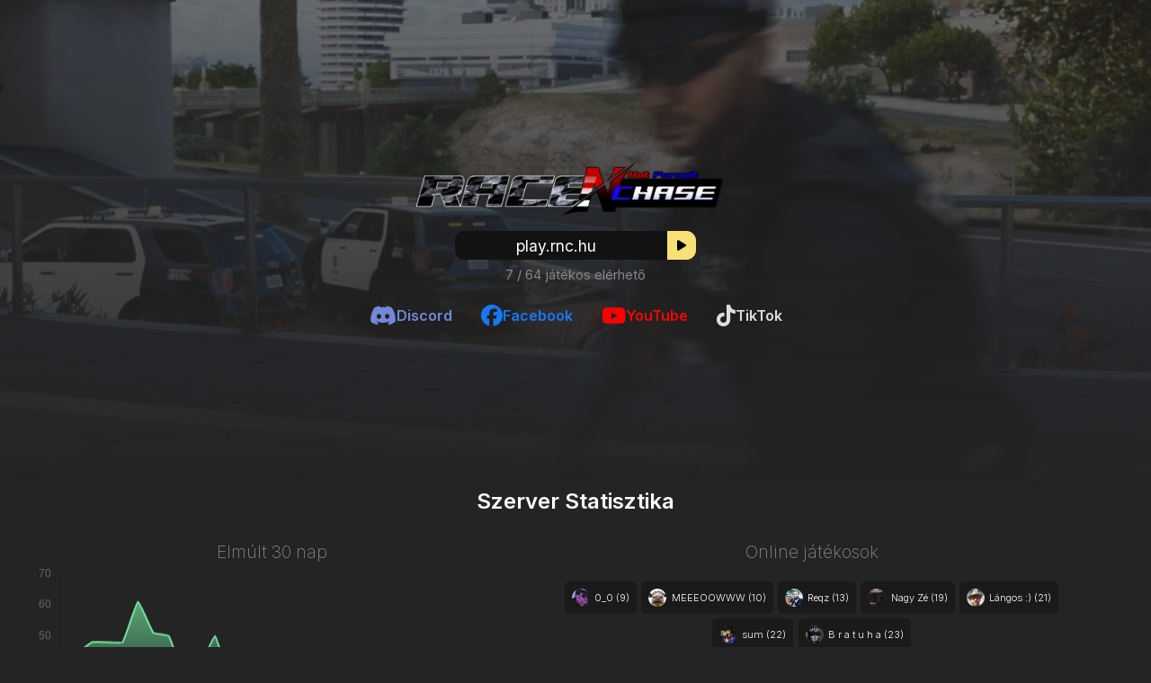

--- FILE ---
content_type: text/html
request_url: https://rnc.hu/
body_size: -131
content:
<!doctype html>
<html lang="en">
  <head>
    <meta charset="UTF-8" />
    <link rel="icon" type="image/svg+xml" href="/dclogo.png" />
    <meta name="viewport" content="width=device-width, initial-scale=1.0" />
    <title>Race N Chase</title>

    <link rel="preconnect" href="https://fonts.googleapis.com" />
    <link rel="preconnect" href="https://fonts.gstatic.com" crossorigin />
    <link href="https://fonts.googleapis.com/css2?family=Inter:wght@100..900&display=swap" rel="stylesheet" />

    <link
      rel="stylesheet"
      href="https://cdnjs.cloudflare.com/ajax/libs/font-awesome/6.5.2/css/all.min.css"
      integrity="sha512-SnH5WK+bZxgPHs44uWIX+LLJAJ9/2PkPKZ5QiAj6Ta86w+fsb2TkcmfRyVX3pBnMFcV7oQPJkl9QevSCWr3W6A=="
      crossorigin="anonymous"
      referrerpolicy="no-referrer"
    />
    <script type="module" crossorigin src="/assets/index-5HwRVUI8.js"></script>
    <link rel="stylesheet" crossorigin href="/assets/index-CJ7GMAH4.css">
  </head>
  <body>
    <div id="app"></div>
  </body>
</html>


--- FILE ---
content_type: text/css
request_url: https://rnc.hu/assets/index-CJ7GMAH4.css
body_size: 962
content:
:root{--accent-color: #f8e076;--accent-color-hover: #b1a158;font-family:Inter,system-ui,Avenir,Helvetica,Arial,sans-serif;line-height:1.5;font-weight:400;color-scheme:light dark;color:#ffffffde;background-color:#242424;font-synthesis:none;text-rendering:optimizeLegibility;-webkit-font-smoothing:antialiased;-moz-osx-font-smoothing:grayscale}*{margin:0;padding:0;-webkit-user-select:none;user-select:none}main.svelte-k53cr9.svelte-k53cr9{min-width:min(100%,525px)}@media (max-width: 900px){main.svelte-k53cr9.svelte-k53cr9{width:min(100%,525px)}}main.svelte-k53cr9 .header.svelte-k53cr9{font-size:1.2rem;font-weight:200;color:#ddd8;text-align:center}main.svelte-k53cr9 #chart.svelte-k53cr9{width:100%;height:100%}main.svelte-k53cr9 .days-options.svelte-k53cr9{width:fit-content;padding:.5em;margin-top:1em;float:right;background-color:#333;color:#fff;border:none;border-radius:.5em}main.svelte-k53cr9 .days-options.svelte-k53cr9:active,main.svelte-k53cr9 .days-options.svelte-k53cr9:focus{outline:none}.container.svelte-nngmtf.svelte-nngmtf{position:relative;width:calc(100% - .5px);display:flex;justify-content:center;align-items:center;flex-direction:column;overflow-x:hidden}.container.svelte-nngmtf .background-video.svelte-nngmtf{z-index:-9999;position:absolute;top:0;left:0;bottom:0;right:0}.container.svelte-nngmtf .background-video.svelte-nngmtf:before{content:"";position:absolute;transform:scale(1.001);background:linear-gradient(to bottom,#242424aa,#242424);top:0;right:0;bottom:0;left:0}.container.svelte-nngmtf .background-video video.svelte-nngmtf{position:absolute;top:0;left:0;width:100%;height:100%;display:block;object-fit:cover;object-position:center center;z-index:-9999}.container.svelte-nngmtf .logo.svelte-nngmtf{width:min(100%,400px);left:50%}.container.svelte-nngmtf .player-count.svelte-nngmtf{font-size:11pt;font-weight:400;color:#888;margin:4pt 0 1em}.container.svelte-nngmtf .connect.svelte-nngmtf{display:flex;justify-content:space-around;align-items:center;border-radius:8pt;background:#121212}.container.svelte-nngmtf .connect .link.svelte-nngmtf{width:225px;margin-right:8pt;font-size:13pt;font-weight:400;text-align:center;color:#fff;cursor:pointer;transition:color .2s ease-out}.container.svelte-nngmtf .connect .link.svelte-nngmtf:hover{color:#f0f0f0}.container.svelte-nngmtf .connect .connect-btn.svelte-nngmtf{width:32px;height:32px;border:none;border-radius:0 8pt 8pt 0;background:var(--accent-color);color:#000;transition:background .2s ease-in-out,color .2s ease-in-out}.container.svelte-nngmtf .connect .connect-btn.svelte-nngmtf:hover{cursor:pointer;background:var(--accent-color-hover);color:#fff}.container.svelte-nngmtf .connect .connect-btn.svelte-nngmtf:active,.container.svelte-nngmtf .connect .connect-btn.svelte-nngmtf:focus{outline:none}.container.svelte-nngmtf .socials.svelte-nngmtf{display:flex;justify-content:center;align-items:center;flex-wrap:wrap;gap:1rem}.container.svelte-nngmtf .socials a.svelte-nngmtf{display:flex;align-items:center;gap:.5rem;padding:.5rem 1rem;border-radius:3pt;font-weight:600;text-decoration:none;transition:color .2s ease-out;color:#fff}.container.svelte-nngmtf .socials a.youtube.svelte-nngmtf{color:red}.container.svelte-nngmtf .socials a.youtube.svelte-nngmtf:hover{color:#c70000}.container.svelte-nngmtf .socials a.discord.svelte-nngmtf{color:#7289da}.container.svelte-nngmtf .socials a.discord.svelte-nngmtf:hover{color:#5a68a3}.container.svelte-nngmtf .socials a.facebook.svelte-nngmtf{color:#1877f2}.container.svelte-nngmtf .socials a.facebook.svelte-nngmtf:hover{color:#1465c0}.container.svelte-nngmtf .socials a.tiktok.svelte-nngmtf{color:#ddd}.container.svelte-nngmtf .socials a.tiktok.svelte-nngmtf:hover{color:#888}.container.svelte-nngmtf .socials a i.svelte-nngmtf{font-size:1.5rem}.top-players.svelte-nhc331.svelte-nhc331{width:min(1100px,95%);display:flex;flex-wrap:wrap;gap:1rem;justify-content:center}.top-players.svelte-nhc331 .player.svelte-nhc331{width:25%;height:24px;display:flex;align-items:center;gap:1rem;box-sizing:content-box;padding:1em;box-shadow:0 0 10px #0006;color:#fff;background-color:#1a1a1a}.top-players.svelte-nhc331 .player .avatar.svelte-nhc331{width:32px;height:32px;border-radius:50%}.top-players.svelte-nhc331 .player .avatar.online.svelte-nhc331{border:2px solid #43b581}.top-players.svelte-nhc331 .player .details.svelte-nhc331{text-align:left}.top-players.svelte-nhc331 .player .details .name.svelte-nhc331{font-size:1rem;font-weight:400}.top-players.svelte-nhc331 .player .details .time.svelte-nhc331{font-size:.9rem;font-weight:400;color:#ccc}.top-players.svelte-nhc331 .player[data-place="0"].svelte-nhc331,.top-players.svelte-nhc331 .player[data-place="1"].svelte-nhc331,.top-players.svelte-nhc331 .player[data-place="2"].svelte-nhc331{height:48px;margin-bottom:2em}@media (max-width: 600px){.top-players.svelte-nhc331 .player.svelte-nhc331{width:100%}}.disclaimer.svelte-nhc331.svelte-nhc331{font-size:10px;font-weight:300;color:#666;text-align:center}.online-players.svelte-pv5ib4.svelte-pv5ib4{min-width:380px}@media (max-width: 900px){.online-players.svelte-pv5ib4.svelte-pv5ib4{margin-top:4em}}.online-players.svelte-pv5ib4 .header.svelte-pv5ib4{font-size:1.2rem;font-weight:200;color:#ddd8;text-align:center}.online-players.svelte-pv5ib4 .list.svelte-pv5ib4{display:flex;justify-content:center;align-items:center;flex-wrap:wrap;padding:1em}.online-players.svelte-pv5ib4 .list .player.svelte-pv5ib4{display:flex;justify-content:center;align-items:center;margin:2pt;padding:6pt;border-radius:4pt;background:#1a1a1a}.online-players.svelte-pv5ib4 .list .player img.svelte-pv5ib4{width:20px;height:20px;border-radius:50%;margin-right:4pt}.online-players.svelte-pv5ib4 .list .player span.svelte-pv5ib4{font-size:11px;font-weight:300;color:#fff}@media (max-width: 600px){.online-players.svelte-pv5ib4 .list .player span.svelte-pv5ib4{font-size:10px}}.header.svelte-g6ajal{font-size:1.5rem;font-weight:600;color:#fff;margin:1em 0;text-align:center}footer.svelte-szyn.svelte-szyn{display:flex;justify-content:center;align-items:center;font-size:13px;font-weight:200;color:#ddd8;text-align:center}footer.svelte-szyn .author.svelte-szyn{font-weight:600;margin:0 6px 0 8px;text-decoration:none}footer.svelte-szyn .author.svelte-szyn:before{content:" "}footer.svelte-szyn img.svelte-szyn{width:20px;height:20px;margin:0 .5em;opacity:.8}main.svelte-w02m6q.svelte-w02m6q{display:flex;flex-direction:column;align-items:center;gap:2rem;padding-bottom:2em}main.svelte-w02m6q .player-chart-and-onlines.svelte-w02m6q{display:flex;justify-content:center;align-items:start;width:min(1200px,95%);box-sizing:border-box}@media (max-width: 900px){main.svelte-w02m6q .player-chart-and-onlines.svelte-w02m6q{align-items:center;flex-direction:column}}


--- FILE ---
content_type: application/javascript
request_url: https://rnc.hu/assets/index-5HwRVUI8.js
body_size: 104620
content:
var Ch=Object.defineProperty;var Rh=(e,t,s)=>t in e?Ch(e,t,{enumerable:!0,configurable:!0,writable:!0,value:s}):e[t]=s;var Eh=(e,t)=>()=>(t||e((t={exports:{}}).exports,t),t.exports);var F=(e,t,s)=>Rh(e,typeof t!="symbol"?t+"":t,s);var wx=Eh((Wx,Wn)=>{(function(){const t=document.createElement("link").relList;if(t&&t.supports&&t.supports("modulepreload"))return;for(const i of document.querySelectorAll('link[rel="modulepreload"]'))n(i);new MutationObserver(i=>{for(const r of i)if(r.type==="childList")for(const o of r.addedNodes)o.tagName==="LINK"&&o.rel==="modulepreload"&&n(o)}).observe(document,{childList:!0,subtree:!0});function s(i){const r={};return i.integrity&&(r.integrity=i.integrity),i.referrerPolicy&&(r.referrerPolicy=i.referrerPolicy),i.crossOrigin==="use-credentials"?r.credentials="include":i.crossOrigin==="anonymous"?r.credentials="omit":r.credentials="same-origin",r}function n(i){if(i.ep)return;i.ep=!0;const r=s(i);fetch(i.href,r)}})();function ut(){}const _l=e=>e;function Bn(e,t){for(const s in t)e[s]=t[s];return e}function yl(e){return e()}function fo(){return Object.create(null)}function bs(e){e.forEach(yl)}function Mr(e){return typeof e=="function"}function Re(e,t){return e!=e?t==t:e!==t||e&&typeof e=="object"||typeof e=="function"}let gn;function Ge(e,t){return e===t?!0:(gn||(gn=document.createElement("a")),gn.href=t,e===gn.href)}function Ah(e){return Object.keys(e).length===0}function Lh(e,t,s,n){if(e){const i=bl(e,t,s,n);return e[0](i)}}function bl(e,t,s,n){return e[1]&&n?Bn(s.ctx.slice(),e[1](n(t))):s.ctx}function Fh(e,t,s,n){return e[2],t.dirty}function Ih(e,t,s,n,i,r){if(i){const o=bl(t,s,n,r);e.p(o,i)}}function Nh(e){if(e.ctx.length>32){const t=[],s=e.ctx.length/32;for(let n=0;n<s;n++)t[n]=-1;return t}return-1}function go(e){const t={};for(const s in e)s[0]!=="$"&&(t[s]=e[s]);return t}function jn(e){return e??""}const xl=typeof window<"u";let zh=xl?()=>window.performance.now():()=>Date.now(),Or=xl?e=>requestAnimationFrame(e):ut;const cs=new Set;function wl(e){cs.forEach(t=>{t.c(e)||(cs.delete(t),t.f())}),cs.size!==0&&Or(wl)}function Yh(e){let t;return cs.size===0&&Or(wl),{promise:new Promise(s=>{cs.add(t={c:e,f:s})}),abort(){cs.delete(t)}}}function T(e,t){e.appendChild(t)}function vl(e){if(!e)return document;const t=e.getRootNode?e.getRootNode():e.ownerDocument;return t&&t.host?t:e.ownerDocument}function Hh(e){const t=Y("style");return t.textContent="/* empty */",$h(vl(e),t),t.sheet}function $h(e,t){return T(e.head||e,t),t.sheet}function Dt(e,t,s){e.insertBefore(t,s||null)}function yt(e){e.parentNode&&e.parentNode.removeChild(e)}function ai(e,t){for(let s=0;s<e.length;s+=1)e[s]&&e[s].d(t)}function Y(e){return document.createElement(e)}function nt(e){return document.createTextNode(e)}function rt(){return nt(" ")}function Ki(e,t,s,n){return e.addEventListener(t,s,n),()=>e.removeEventListener(t,s,n)}function C(e,t,s){s==null?e.removeAttribute(t):e.getAttribute(t)!==s&&e.setAttribute(t,s)}const Wh=["width","height"];function po(e,t){const s=Object.getOwnPropertyDescriptors(e.__proto__);for(const n in t)t[n]==null?e.removeAttribute(n):n==="style"?e.style.cssText=t[n]:n==="__value"?e.value=e[n]=t[n]:s[n]&&s[n].set&&Wh.indexOf(n)===-1?e[n]=t[n]:C(e,n,t[n])}function Bh(e){return Array.from(e.childNodes)}function Oe(e,t){t=""+t,e.data!==t&&(e.data=t)}function jh(e,t){e.value=t??""}function mo(e,t,s,n){s==null?e.style.removeProperty(t):e.style.setProperty(t,s,"")}function _o(e,t,s){e.classList.toggle(t,!0)}function Uh(e,t,{bubbles:s=!1,cancelable:n=!1}={}){return new CustomEvent(e,{detail:t,bubbles:s,cancelable:n})}const Un=new Map;let Vn=0;function Vh(e){let t=5381,s=e.length;for(;s--;)t=(t<<5)-t^e.charCodeAt(s);return t>>>0}function qh(e,t){const s={stylesheet:Hh(t),rules:{}};return Un.set(e,s),s}function yo(e,t,s,n,i,r,o,a=0){const l=16.666/n;let c=`{
`;for(let m=0;m<=1;m+=l){const _=t+(s-t)*r(m);c+=m*100+`%{${o(_,1-_)}}
`}const h=c+`100% {${o(s,1-s)}}
}`,u=`__svelte_${Vh(h)}_${a}`,f=vl(e),{stylesheet:p,rules:d}=Un.get(f)||qh(f,e);d[u]||(d[u]=!0,p.insertRule(`@keyframes ${u} ${h}`,p.cssRules.length));const g=e.style.animation||"";return e.style.animation=`${g?`${g}, `:""}${u} ${n}ms linear ${i}ms 1 both`,Vn+=1,u}function Gh(e,t){const s=(e.style.animation||"").split(", "),n=s.filter(t?r=>r.indexOf(t)<0:r=>r.indexOf("__svelte")===-1),i=s.length-n.length;i&&(e.style.animation=n.join(", "),Vn-=i,Vn||Xh())}function Xh(){Or(()=>{Vn||(Un.forEach(e=>{const{ownerNode:t}=e.stylesheet;t&&yt(t)}),Un.clear())})}let Vs;function zs(e){Vs=e}function Sl(){if(!Vs)throw new Error("Function called outside component initialization");return Vs}function kl(e){Sl().$$.on_mount.push(e)}function Kh(e){Sl().$$.on_destroy.push(e)}const rs=[],Zi=[];let hs=[];const bo=[],Zh=Promise.resolve();let Ji=!1;function Jh(){Ji||(Ji=!0,Zh.then(Ml))}function qs(e){hs.push(e)}const Ci=new Set;let es=0;function Ml(){if(es!==0)return;const e=Vs;do{try{for(;es<rs.length;){const t=rs[es];es++,zs(t),Qh(t.$$)}}catch(t){throw rs.length=0,es=0,t}for(zs(null),rs.length=0,es=0;Zi.length;)Zi.pop()();for(let t=0;t<hs.length;t+=1){const s=hs[t];Ci.has(s)||(Ci.add(s),s())}hs.length=0}while(rs.length);for(;bo.length;)bo.pop()();Ji=!1,Ci.clear(),zs(e)}function Qh(e){if(e.fragment!==null){e.update(),bs(e.before_update);const t=e.dirty;e.dirty=[-1],e.fragment&&e.fragment.p(e.ctx,t),e.after_update.forEach(qs)}}function tu(e){const t=[],s=[];hs.forEach(n=>e.indexOf(n)===-1?t.push(n):s.push(n)),s.forEach(n=>n()),hs=t}let Os;function eu(){return Os||(Os=Promise.resolve(),Os.then(()=>{Os=null})),Os}function Ri(e,t,s){e.dispatchEvent(Uh(`${t?"intro":"outro"}${s}`))}const Rn=new Set;let Qi;function ie(e,t){e&&e.i&&(Rn.delete(e),e.i(t))}function ye(e,t,s,n){if(e&&e.o){if(Rn.has(e))return;Rn.add(e),Qi.c.push(()=>{Rn.delete(e)}),e.o(t)}}const su={duration:0};function xo(e,t,s,n){let r=t(e,s,{direction:"both"}),o=n?0:1,a=null,l=null,c=null,h;function u(){c&&Gh(e,c)}function f(d,g){const m=d.b-o;return g*=Math.abs(m),{a:o,b:d.b,d:m,duration:g,start:d.start,end:d.start+g,group:d.group}}function p(d){const{delay:g=0,duration:m=300,easing:_=_l,tick:b=ut,css:v}=r||su,S={start:zh()+g,b:d};d||(S.group=Qi,Qi.r+=1),"inert"in e&&(d?h!==void 0&&(e.inert=h):(h=e.inert,e.inert=!0)),a||l?l=S:(v&&(u(),c=yo(e,o,d,m,g,_,v)),d&&b(0,1),a=f(S,m),qs(()=>Ri(e,d,"start")),Yh(x=>{if(l&&x>l.start&&(a=f(l,m),l=null,Ri(e,a.b,"start"),v&&(u(),c=yo(e,o,a.b,a.duration,0,_,r.css))),a){if(x>=a.end)b(o=a.b,1-o),Ri(e,a.b,"end"),l||(a.b?u():--a.group.r||bs(a.group.c)),a=null;else if(x>=a.start){const M=x-a.start;o=a.a+a.d*_(M/a.duration),b(o,1-o)}}return!!(a||l)}))}return{run(d){Mr(r)?eu().then(()=>{r=r({direction:d?"in":"out"}),p(d)}):p(d)},end(){u(),a=l=null}}}function Pe(e){return(e==null?void 0:e.length)!==void 0?e:Array.from(e)}function nu(e,t){const s={},n={},i={$$scope:1};let r=e.length;for(;r--;){const o=e[r],a=t[r];if(a){for(const l in o)l in a||(n[l]=1);for(const l in a)i[l]||(s[l]=a[l],i[l]=1);e[r]=a}else for(const l in o)i[l]=1}for(const o in n)o in s||(s[o]=void 0);return s}function Le(e){e&&e.c()}function be(e,t,s){const{fragment:n,after_update:i}=e.$$;n&&n.m(t,s),qs(()=>{const r=e.$$.on_mount.map(yl).filter(Mr);e.$$.on_destroy?e.$$.on_destroy.push(...r):bs(r),e.$$.on_mount=[]}),i.forEach(qs)}function xe(e,t){const s=e.$$;s.fragment!==null&&(tu(s.after_update),bs(s.on_destroy),s.fragment&&s.fragment.d(t),s.on_destroy=s.fragment=null,s.ctx=[])}function iu(e,t){e.$$.dirty[0]===-1&&(rs.push(e),Jh(),e.$$.dirty.fill(0)),e.$$.dirty[t/31|0]|=1<<t%31}function Ze(e,t,s,n,i,r,o=null,a=[-1]){const l=Vs;zs(e);const c=e.$$={fragment:null,ctx:[],props:r,update:ut,not_equal:i,bound:fo(),on_mount:[],on_destroy:[],on_disconnect:[],before_update:[],after_update:[],context:new Map(t.context||(l?l.$$.context:[])),callbacks:fo(),dirty:a,skip_bound:!1,root:t.target||l.$$.root};o&&o(c.root);let h=!1;if(c.ctx=s?s(e,t.props||{},(u,f,...p)=>{const d=p.length?p[0]:f;return c.ctx&&i(c.ctx[u],c.ctx[u]=d)&&(!c.skip_bound&&c.bound[u]&&c.bound[u](d),h&&iu(e,u)),f}):[],c.update(),h=!0,bs(c.before_update),c.fragment=n?n(c.ctx):!1,t.target){if(t.hydrate){const u=Bh(t.target);c.fragment&&c.fragment.l(u),u.forEach(yt)}else c.fragment&&c.fragment.c();t.intro&&ie(e.$$.fragment),be(e,t.target,t.anchor),Ml()}zs(l)}class Je{constructor(){F(this,"$$");F(this,"$$set")}$destroy(){xe(this,1),this.$destroy=ut}$on(t,s){if(!Mr(s))return ut;const n=this.$$.callbacks[t]||(this.$$.callbacks[t]=[]);return n.push(s),()=>{const i=n.indexOf(s);i!==-1&&n.splice(i,1)}}$set(t){this.$$set&&!Ah(t)&&(this.$$.skip_bound=!0,this.$$set(t),this.$$.skip_bound=!1)}}const ru="4";typeof window<"u"&&(window.__svelte||(window.__svelte={v:new Set})).v.add(ru);function Ol(e,t){return function(){return e.apply(t,arguments)}}const{toString:ou}=Object.prototype,{getPrototypeOf:Dr}=Object,{iterator:li,toStringTag:Dl}=Symbol,ci=(e=>t=>{const s=ou.call(t);return e[s]||(e[s]=s.slice(8,-1).toLowerCase())})(Object.create(null)),Wt=e=>(e=e.toLowerCase(),t=>ci(t)===e),hi=e=>t=>typeof t===e,{isArray:xs}=Array,ps=hi("undefined");function rn(e){return e!==null&&!ps(e)&&e.constructor!==null&&!ps(e.constructor)&&vt(e.constructor.isBuffer)&&e.constructor.isBuffer(e)}const Tl=Wt("ArrayBuffer");function au(e){let t;return typeof ArrayBuffer<"u"&&ArrayBuffer.isView?t=ArrayBuffer.isView(e):t=e&&e.buffer&&Tl(e.buffer),t}const lu=hi("string"),vt=hi("function"),Pl=hi("number"),on=e=>e!==null&&typeof e=="object",cu=e=>e===!0||e===!1,En=e=>{if(ci(e)!=="object")return!1;const t=Dr(e);return(t===null||t===Object.prototype||Object.getPrototypeOf(t)===null)&&!(Dl in e)&&!(li in e)},hu=e=>{if(!on(e)||rn(e))return!1;try{return Object.keys(e).length===0&&Object.getPrototypeOf(e)===Object.prototype}catch{return!1}},uu=Wt("Date"),fu=Wt("File"),du=Wt("Blob"),gu=Wt("FileList"),pu=e=>on(e)&&vt(e.pipe),mu=e=>{let t;return e&&(typeof FormData=="function"&&e instanceof FormData||vt(e.append)&&((t=ci(e))==="formdata"||t==="object"&&vt(e.toString)&&e.toString()==="[object FormData]"))},_u=Wt("URLSearchParams"),[yu,bu,xu,wu]=["ReadableStream","Request","Response","Headers"].map(Wt),vu=e=>e.trim?e.trim():e.replace(/^[\s\uFEFF\xA0]+|[\s\uFEFF\xA0]+$/g,"");function an(e,t,{allOwnKeys:s=!1}={}){if(e===null||typeof e>"u")return;let n,i;if(typeof e!="object"&&(e=[e]),xs(e))for(n=0,i=e.length;n<i;n++)t.call(null,e[n],n,e);else{if(rn(e))return;const r=s?Object.getOwnPropertyNames(e):Object.keys(e),o=r.length;let a;for(n=0;n<o;n++)a=r[n],t.call(null,e[a],a,e)}}function Cl(e,t){if(rn(e))return null;t=t.toLowerCase();const s=Object.keys(e);let n=s.length,i;for(;n-- >0;)if(i=s[n],t===i.toLowerCase())return i;return null}const $e=typeof globalThis<"u"?globalThis:typeof self<"u"?self:typeof window<"u"?window:global,Rl=e=>!ps(e)&&e!==$e;function tr(){const{caseless:e,skipUndefined:t}=Rl(this)&&this||{},s={},n=(i,r)=>{const o=e&&Cl(s,r)||r;En(s[o])&&En(i)?s[o]=tr(s[o],i):En(i)?s[o]=tr({},i):xs(i)?s[o]=i.slice():(!t||!ps(i))&&(s[o]=i)};for(let i=0,r=arguments.length;i<r;i++)arguments[i]&&an(arguments[i],n);return s}const Su=(e,t,s,{allOwnKeys:n}={})=>(an(t,(i,r)=>{s&&vt(i)?e[r]=Ol(i,s):e[r]=i},{allOwnKeys:n}),e),ku=e=>(e.charCodeAt(0)===65279&&(e=e.slice(1)),e),Mu=(e,t,s,n)=>{e.prototype=Object.create(t.prototype,n),e.prototype.constructor=e,Object.defineProperty(e,"super",{value:t.prototype}),s&&Object.assign(e.prototype,s)},Ou=(e,t,s,n)=>{let i,r,o;const a={};if(t=t||{},e==null)return t;do{for(i=Object.getOwnPropertyNames(e),r=i.length;r-- >0;)o=i[r],(!n||n(o,e,t))&&!a[o]&&(t[o]=e[o],a[o]=!0);e=s!==!1&&Dr(e)}while(e&&(!s||s(e,t))&&e!==Object.prototype);return t},Du=(e,t,s)=>{e=String(e),(s===void 0||s>e.length)&&(s=e.length),s-=t.length;const n=e.indexOf(t,s);return n!==-1&&n===s},Tu=e=>{if(!e)return null;if(xs(e))return e;let t=e.length;if(!Pl(t))return null;const s=new Array(t);for(;t-- >0;)s[t]=e[t];return s},Pu=(e=>t=>e&&t instanceof e)(typeof Uint8Array<"u"&&Dr(Uint8Array)),Cu=(e,t)=>{const n=(e&&e[li]).call(e);let i;for(;(i=n.next())&&!i.done;){const r=i.value;t.call(e,r[0],r[1])}},Ru=(e,t)=>{let s;const n=[];for(;(s=e.exec(t))!==null;)n.push(s);return n},Eu=Wt("HTMLFormElement"),Au=e=>e.toLowerCase().replace(/[-_\s]([a-z\d])(\w*)/g,function(s,n,i){return n.toUpperCase()+i}),wo=(({hasOwnProperty:e})=>(t,s)=>e.call(t,s))(Object.prototype),Lu=Wt("RegExp"),El=(e,t)=>{const s=Object.getOwnPropertyDescriptors(e),n={};an(s,(i,r)=>{let o;(o=t(i,r,e))!==!1&&(n[r]=o||i)}),Object.defineProperties(e,n)},Fu=e=>{El(e,(t,s)=>{if(vt(e)&&["arguments","caller","callee"].indexOf(s)!==-1)return!1;const n=e[s];if(vt(n)){if(t.enumerable=!1,"writable"in t){t.writable=!1;return}t.set||(t.set=()=>{throw Error("Can not rewrite read-only method '"+s+"'")})}})},Iu=(e,t)=>{const s={},n=i=>{i.forEach(r=>{s[r]=!0})};return xs(e)?n(e):n(String(e).split(t)),s},Nu=()=>{},zu=(e,t)=>e!=null&&Number.isFinite(e=+e)?e:t;function Yu(e){return!!(e&&vt(e.append)&&e[Dl]==="FormData"&&e[li])}const Hu=e=>{const t=new Array(10),s=(n,i)=>{if(on(n)){if(t.indexOf(n)>=0)return;if(rn(n))return n;if(!("toJSON"in n)){t[i]=n;const r=xs(n)?[]:{};return an(n,(o,a)=>{const l=s(o,i+1);!ps(l)&&(r[a]=l)}),t[i]=void 0,r}}return n};return s(e,0)},$u=Wt("AsyncFunction"),Wu=e=>e&&(on(e)||vt(e))&&vt(e.then)&&vt(e.catch),Al=((e,t)=>e?setImmediate:t?((s,n)=>($e.addEventListener("message",({source:i,data:r})=>{i===$e&&r===s&&n.length&&n.shift()()},!1),i=>{n.push(i),$e.postMessage(s,"*")}))(`axios@${Math.random()}`,[]):s=>setTimeout(s))(typeof setImmediate=="function",vt($e.postMessage)),Bu=typeof queueMicrotask<"u"?queueMicrotask.bind($e):typeof process<"u"&&process.nextTick||Al,ju=e=>e!=null&&vt(e[li]),y={isArray:xs,isArrayBuffer:Tl,isBuffer:rn,isFormData:mu,isArrayBufferView:au,isString:lu,isNumber:Pl,isBoolean:cu,isObject:on,isPlainObject:En,isEmptyObject:hu,isReadableStream:yu,isRequest:bu,isResponse:xu,isHeaders:wu,isUndefined:ps,isDate:uu,isFile:fu,isBlob:du,isRegExp:Lu,isFunction:vt,isStream:pu,isURLSearchParams:_u,isTypedArray:Pu,isFileList:gu,forEach:an,merge:tr,extend:Su,trim:vu,stripBOM:ku,inherits:Mu,toFlatObject:Ou,kindOf:ci,kindOfTest:Wt,endsWith:Du,toArray:Tu,forEachEntry:Cu,matchAll:Ru,isHTMLForm:Eu,hasOwnProperty:wo,hasOwnProp:wo,reduceDescriptors:El,freezeMethods:Fu,toObjectSet:Iu,toCamelCase:Au,noop:Nu,toFiniteNumber:zu,findKey:Cl,global:$e,isContextDefined:Rl,isSpecCompliantForm:Yu,toJSONObject:Hu,isAsyncFn:$u,isThenable:Wu,setImmediate:Al,asap:Bu,isIterable:ju};function I(e,t,s,n,i){Error.call(this),Error.captureStackTrace?Error.captureStackTrace(this,this.constructor):this.stack=new Error().stack,this.message=e,this.name="AxiosError",t&&(this.code=t),s&&(this.config=s),n&&(this.request=n),i&&(this.response=i,this.status=i.status?i.status:null)}y.inherits(I,Error,{toJSON:function(){return{message:this.message,name:this.name,description:this.description,number:this.number,fileName:this.fileName,lineNumber:this.lineNumber,columnNumber:this.columnNumber,stack:this.stack,config:y.toJSONObject(this.config),code:this.code,status:this.status}}});const Ll=I.prototype,Fl={};["ERR_BAD_OPTION_VALUE","ERR_BAD_OPTION","ECONNABORTED","ETIMEDOUT","ERR_NETWORK","ERR_FR_TOO_MANY_REDIRECTS","ERR_DEPRECATED","ERR_BAD_RESPONSE","ERR_BAD_REQUEST","ERR_CANCELED","ERR_NOT_SUPPORT","ERR_INVALID_URL"].forEach(e=>{Fl[e]={value:e}});Object.defineProperties(I,Fl);Object.defineProperty(Ll,"isAxiosError",{value:!0});I.from=(e,t,s,n,i,r)=>{const o=Object.create(Ll);y.toFlatObject(e,o,function(h){return h!==Error.prototype},c=>c!=="isAxiosError");const a=e&&e.message?e.message:"Error",l=t==null&&e?e.code:t;return I.call(o,a,l,s,n,i),e&&o.cause==null&&Object.defineProperty(o,"cause",{value:e,configurable:!0}),o.name=e&&e.name||"Error",r&&Object.assign(o,r),o};const Uu=null;function er(e){return y.isPlainObject(e)||y.isArray(e)}function Il(e){return y.endsWith(e,"[]")?e.slice(0,-2):e}function vo(e,t,s){return e?e.concat(t).map(function(i,r){return i=Il(i),!s&&r?"["+i+"]":i}).join(s?".":""):t}function Vu(e){return y.isArray(e)&&!e.some(er)}const qu=y.toFlatObject(y,{},null,function(t){return/^is[A-Z]/.test(t)});function ui(e,t,s){if(!y.isObject(e))throw new TypeError("target must be an object");t=t||new FormData,s=y.toFlatObject(s,{metaTokens:!0,dots:!1,indexes:!1},!1,function(g,m){return!y.isUndefined(m[g])});const n=s.metaTokens,i=s.visitor||h,r=s.dots,o=s.indexes,l=(s.Blob||typeof Blob<"u"&&Blob)&&y.isSpecCompliantForm(t);if(!y.isFunction(i))throw new TypeError("visitor must be a function");function c(d){if(d===null)return"";if(y.isDate(d))return d.toISOString();if(y.isBoolean(d))return d.toString();if(!l&&y.isBlob(d))throw new I("Blob is not supported. Use a Buffer instead.");return y.isArrayBuffer(d)||y.isTypedArray(d)?l&&typeof Blob=="function"?new Blob([d]):Buffer.from(d):d}function h(d,g,m){let _=d;if(d&&!m&&typeof d=="object"){if(y.endsWith(g,"{}"))g=n?g:g.slice(0,-2),d=JSON.stringify(d);else if(y.isArray(d)&&Vu(d)||(y.isFileList(d)||y.endsWith(g,"[]"))&&(_=y.toArray(d)))return g=Il(g),_.forEach(function(v,S){!(y.isUndefined(v)||v===null)&&t.append(o===!0?vo([g],S,r):o===null?g:g+"[]",c(v))}),!1}return er(d)?!0:(t.append(vo(m,g,r),c(d)),!1)}const u=[],f=Object.assign(qu,{defaultVisitor:h,convertValue:c,isVisitable:er});function p(d,g){if(!y.isUndefined(d)){if(u.indexOf(d)!==-1)throw Error("Circular reference detected in "+g.join("."));u.push(d),y.forEach(d,function(_,b){(!(y.isUndefined(_)||_===null)&&i.call(t,_,y.isString(b)?b.trim():b,g,f))===!0&&p(_,g?g.concat(b):[b])}),u.pop()}}if(!y.isObject(e))throw new TypeError("data must be an object");return p(e),t}function So(e){const t={"!":"%21","'":"%27","(":"%28",")":"%29","~":"%7E","%20":"+","%00":"\0"};return encodeURIComponent(e).replace(/[!'()~]|%20|%00/g,function(n){return t[n]})}function Tr(e,t){this._pairs=[],e&&ui(e,this,t)}const Nl=Tr.prototype;Nl.append=function(t,s){this._pairs.push([t,s])};Nl.toString=function(t){const s=t?function(n){return t.call(this,n,So)}:So;return this._pairs.map(function(i){return s(i[0])+"="+s(i[1])},"").join("&")};function Gu(e){return encodeURIComponent(e).replace(/%3A/gi,":").replace(/%24/g,"$").replace(/%2C/gi,",").replace(/%20/g,"+")}function zl(e,t,s){if(!t)return e;const n=s&&s.encode||Gu;y.isFunction(s)&&(s={serialize:s});const i=s&&s.serialize;let r;if(i?r=i(t,s):r=y.isURLSearchParams(t)?t.toString():new Tr(t,s).toString(n),r){const o=e.indexOf("#");o!==-1&&(e=e.slice(0,o)),e+=(e.indexOf("?")===-1?"?":"&")+r}return e}class ko{constructor(){this.handlers=[]}use(t,s,n){return this.handlers.push({fulfilled:t,rejected:s,synchronous:n?n.synchronous:!1,runWhen:n?n.runWhen:null}),this.handlers.length-1}eject(t){this.handlers[t]&&(this.handlers[t]=null)}clear(){this.handlers&&(this.handlers=[])}forEach(t){y.forEach(this.handlers,function(n){n!==null&&t(n)})}}const Yl={silentJSONParsing:!0,forcedJSONParsing:!0,clarifyTimeoutError:!1},Xu=typeof URLSearchParams<"u"?URLSearchParams:Tr,Ku=typeof FormData<"u"?FormData:null,Zu=typeof Blob<"u"?Blob:null,Ju={isBrowser:!0,classes:{URLSearchParams:Xu,FormData:Ku,Blob:Zu},protocols:["http","https","file","blob","url","data"]},Pr=typeof window<"u"&&typeof document<"u",sr=typeof navigator=="object"&&navigator||void 0,Qu=Pr&&(!sr||["ReactNative","NativeScript","NS"].indexOf(sr.product)<0),tf=typeof WorkerGlobalScope<"u"&&self instanceof WorkerGlobalScope&&typeof self.importScripts=="function",ef=Pr&&window.location.href||"http://localhost",sf=Object.freeze(Object.defineProperty({__proto__:null,hasBrowserEnv:Pr,hasStandardBrowserEnv:Qu,hasStandardBrowserWebWorkerEnv:tf,navigator:sr,origin:ef},Symbol.toStringTag,{value:"Module"})),dt={...sf,...Ju};function nf(e,t){return ui(e,new dt.classes.URLSearchParams,{visitor:function(s,n,i,r){return dt.isNode&&y.isBuffer(s)?(this.append(n,s.toString("base64")),!1):r.defaultVisitor.apply(this,arguments)},...t})}function rf(e){return y.matchAll(/\w+|\[(\w*)]/g,e).map(t=>t[0]==="[]"?"":t[1]||t[0])}function of(e){const t={},s=Object.keys(e);let n;const i=s.length;let r;for(n=0;n<i;n++)r=s[n],t[r]=e[r];return t}function Hl(e){function t(s,n,i,r){let o=s[r++];if(o==="__proto__")return!0;const a=Number.isFinite(+o),l=r>=s.length;return o=!o&&y.isArray(i)?i.length:o,l?(y.hasOwnProp(i,o)?i[o]=[i[o],n]:i[o]=n,!a):((!i[o]||!y.isObject(i[o]))&&(i[o]=[]),t(s,n,i[o],r)&&y.isArray(i[o])&&(i[o]=of(i[o])),!a)}if(y.isFormData(e)&&y.isFunction(e.entries)){const s={};return y.forEachEntry(e,(n,i)=>{t(rf(n),i,s,0)}),s}return null}function af(e,t,s){if(y.isString(e))try{return(t||JSON.parse)(e),y.trim(e)}catch(n){if(n.name!=="SyntaxError")throw n}return(s||JSON.stringify)(e)}const ln={transitional:Yl,adapter:["xhr","http","fetch"],transformRequest:[function(t,s){const n=s.getContentType()||"",i=n.indexOf("application/json")>-1,r=y.isObject(t);if(r&&y.isHTMLForm(t)&&(t=new FormData(t)),y.isFormData(t))return i?JSON.stringify(Hl(t)):t;if(y.isArrayBuffer(t)||y.isBuffer(t)||y.isStream(t)||y.isFile(t)||y.isBlob(t)||y.isReadableStream(t))return t;if(y.isArrayBufferView(t))return t.buffer;if(y.isURLSearchParams(t))return s.setContentType("application/x-www-form-urlencoded;charset=utf-8",!1),t.toString();let a;if(r){if(n.indexOf("application/x-www-form-urlencoded")>-1)return nf(t,this.formSerializer).toString();if((a=y.isFileList(t))||n.indexOf("multipart/form-data")>-1){const l=this.env&&this.env.FormData;return ui(a?{"files[]":t}:t,l&&new l,this.formSerializer)}}return r||i?(s.setContentType("application/json",!1),af(t)):t}],transformResponse:[function(t){const s=this.transitional||ln.transitional,n=s&&s.forcedJSONParsing,i=this.responseType==="json";if(y.isResponse(t)||y.isReadableStream(t))return t;if(t&&y.isString(t)&&(n&&!this.responseType||i)){const o=!(s&&s.silentJSONParsing)&&i;try{return JSON.parse(t,this.parseReviver)}catch(a){if(o)throw a.name==="SyntaxError"?I.from(a,I.ERR_BAD_RESPONSE,this,null,this.response):a}}return t}],timeout:0,xsrfCookieName:"XSRF-TOKEN",xsrfHeaderName:"X-XSRF-TOKEN",maxContentLength:-1,maxBodyLength:-1,env:{FormData:dt.classes.FormData,Blob:dt.classes.Blob},validateStatus:function(t){return t>=200&&t<300},headers:{common:{Accept:"application/json, text/plain, */*","Content-Type":void 0}}};y.forEach(["delete","get","head","post","put","patch"],e=>{ln.headers[e]={}});const lf=y.toObjectSet(["age","authorization","content-length","content-type","etag","expires","from","host","if-modified-since","if-unmodified-since","last-modified","location","max-forwards","proxy-authorization","referer","retry-after","user-agent"]),cf=e=>{const t={};let s,n,i;return e&&e.split(`
`).forEach(function(o){i=o.indexOf(":"),s=o.substring(0,i).trim().toLowerCase(),n=o.substring(i+1).trim(),!(!s||t[s]&&lf[s])&&(s==="set-cookie"?t[s]?t[s].push(n):t[s]=[n]:t[s]=t[s]?t[s]+", "+n:n)}),t},Mo=Symbol("internals");function Ds(e){return e&&String(e).trim().toLowerCase()}function An(e){return e===!1||e==null?e:y.isArray(e)?e.map(An):String(e)}function hf(e){const t=Object.create(null),s=/([^\s,;=]+)\s*(?:=\s*([^,;]+))?/g;let n;for(;n=s.exec(e);)t[n[1]]=n[2];return t}const uf=e=>/^[-_a-zA-Z0-9^`|~,!#$%&'*+.]+$/.test(e.trim());function Ei(e,t,s,n,i){if(y.isFunction(n))return n.call(this,t,s);if(i&&(t=s),!!y.isString(t)){if(y.isString(n))return t.indexOf(n)!==-1;if(y.isRegExp(n))return n.test(t)}}function ff(e){return e.trim().toLowerCase().replace(/([a-z\d])(\w*)/g,(t,s,n)=>s.toUpperCase()+n)}function df(e,t){const s=y.toCamelCase(" "+t);["get","set","has"].forEach(n=>{Object.defineProperty(e,n+s,{value:function(i,r,o){return this[n].call(this,t,i,r,o)},configurable:!0})})}let St=class{constructor(t){t&&this.set(t)}set(t,s,n){const i=this;function r(a,l,c){const h=Ds(l);if(!h)throw new Error("header name must be a non-empty string");const u=y.findKey(i,h);(!u||i[u]===void 0||c===!0||c===void 0&&i[u]!==!1)&&(i[u||l]=An(a))}const o=(a,l)=>y.forEach(a,(c,h)=>r(c,h,l));if(y.isPlainObject(t)||t instanceof this.constructor)o(t,s);else if(y.isString(t)&&(t=t.trim())&&!uf(t))o(cf(t),s);else if(y.isObject(t)&&y.isIterable(t)){let a={},l,c;for(const h of t){if(!y.isArray(h))throw TypeError("Object iterator must return a key-value pair");a[c=h[0]]=(l=a[c])?y.isArray(l)?[...l,h[1]]:[l,h[1]]:h[1]}o(a,s)}else t!=null&&r(s,t,n);return this}get(t,s){if(t=Ds(t),t){const n=y.findKey(this,t);if(n){const i=this[n];if(!s)return i;if(s===!0)return hf(i);if(y.isFunction(s))return s.call(this,i,n);if(y.isRegExp(s))return s.exec(i);throw new TypeError("parser must be boolean|regexp|function")}}}has(t,s){if(t=Ds(t),t){const n=y.findKey(this,t);return!!(n&&this[n]!==void 0&&(!s||Ei(this,this[n],n,s)))}return!1}delete(t,s){const n=this;let i=!1;function r(o){if(o=Ds(o),o){const a=y.findKey(n,o);a&&(!s||Ei(n,n[a],a,s))&&(delete n[a],i=!0)}}return y.isArray(t)?t.forEach(r):r(t),i}clear(t){const s=Object.keys(this);let n=s.length,i=!1;for(;n--;){const r=s[n];(!t||Ei(this,this[r],r,t,!0))&&(delete this[r],i=!0)}return i}normalize(t){const s=this,n={};return y.forEach(this,(i,r)=>{const o=y.findKey(n,r);if(o){s[o]=An(i),delete s[r];return}const a=t?ff(r):String(r).trim();a!==r&&delete s[r],s[a]=An(i),n[a]=!0}),this}concat(...t){return this.constructor.concat(this,...t)}toJSON(t){const s=Object.create(null);return y.forEach(this,(n,i)=>{n!=null&&n!==!1&&(s[i]=t&&y.isArray(n)?n.join(", "):n)}),s}[Symbol.iterator](){return Object.entries(this.toJSON())[Symbol.iterator]()}toString(){return Object.entries(this.toJSON()).map(([t,s])=>t+": "+s).join(`
`)}getSetCookie(){return this.get("set-cookie")||[]}get[Symbol.toStringTag](){return"AxiosHeaders"}static from(t){return t instanceof this?t:new this(t)}static concat(t,...s){const n=new this(t);return s.forEach(i=>n.set(i)),n}static accessor(t){const n=(this[Mo]=this[Mo]={accessors:{}}).accessors,i=this.prototype;function r(o){const a=Ds(o);n[a]||(df(i,o),n[a]=!0)}return y.isArray(t)?t.forEach(r):r(t),this}};St.accessor(["Content-Type","Content-Length","Accept","Accept-Encoding","User-Agent","Authorization"]);y.reduceDescriptors(St.prototype,({value:e},t)=>{let s=t[0].toUpperCase()+t.slice(1);return{get:()=>e,set(n){this[s]=n}}});y.freezeMethods(St);function Ai(e,t){const s=this||ln,n=t||s,i=St.from(n.headers);let r=n.data;return y.forEach(e,function(a){r=a.call(s,r,i.normalize(),t?t.status:void 0)}),i.normalize(),r}function $l(e){return!!(e&&e.__CANCEL__)}function ws(e,t,s){I.call(this,e??"canceled",I.ERR_CANCELED,t,s),this.name="CanceledError"}y.inherits(ws,I,{__CANCEL__:!0});function Wl(e,t,s){const n=s.config.validateStatus;!s.status||!n||n(s.status)?e(s):t(new I("Request failed with status code "+s.status,[I.ERR_BAD_REQUEST,I.ERR_BAD_RESPONSE][Math.floor(s.status/100)-4],s.config,s.request,s))}function gf(e){const t=/^([-+\w]{1,25})(:?\/\/|:)/.exec(e);return t&&t[1]||""}function pf(e,t){e=e||10;const s=new Array(e),n=new Array(e);let i=0,r=0,o;return t=t!==void 0?t:1e3,function(l){const c=Date.now(),h=n[r];o||(o=c),s[i]=l,n[i]=c;let u=r,f=0;for(;u!==i;)f+=s[u++],u=u%e;if(i=(i+1)%e,i===r&&(r=(r+1)%e),c-o<t)return;const p=h&&c-h;return p?Math.round(f*1e3/p):void 0}}function mf(e,t){let s=0,n=1e3/t,i,r;const o=(c,h=Date.now())=>{s=h,i=null,r&&(clearTimeout(r),r=null),e(...c)};return[(...c)=>{const h=Date.now(),u=h-s;u>=n?o(c,h):(i=c,r||(r=setTimeout(()=>{r=null,o(i)},n-u)))},()=>i&&o(i)]}const qn=(e,t,s=3)=>{let n=0;const i=pf(50,250);return mf(r=>{const o=r.loaded,a=r.lengthComputable?r.total:void 0,l=o-n,c=i(l),h=o<=a;n=o;const u={loaded:o,total:a,progress:a?o/a:void 0,bytes:l,rate:c||void 0,estimated:c&&a&&h?(a-o)/c:void 0,event:r,lengthComputable:a!=null,[t?"download":"upload"]:!0};e(u)},s)},Oo=(e,t)=>{const s=e!=null;return[n=>t[0]({lengthComputable:s,total:e,loaded:n}),t[1]]},Do=e=>(...t)=>y.asap(()=>e(...t)),_f=dt.hasStandardBrowserEnv?((e,t)=>s=>(s=new URL(s,dt.origin),e.protocol===s.protocol&&e.host===s.host&&(t||e.port===s.port)))(new URL(dt.origin),dt.navigator&&/(msie|trident)/i.test(dt.navigator.userAgent)):()=>!0,yf=dt.hasStandardBrowserEnv?{write(e,t,s,n,i,r,o){if(typeof document>"u")return;const a=[`${e}=${encodeURIComponent(t)}`];y.isNumber(s)&&a.push(`expires=${new Date(s).toUTCString()}`),y.isString(n)&&a.push(`path=${n}`),y.isString(i)&&a.push(`domain=${i}`),r===!0&&a.push("secure"),y.isString(o)&&a.push(`SameSite=${o}`),document.cookie=a.join("; ")},read(e){if(typeof document>"u")return null;const t=document.cookie.match(new RegExp("(?:^|; )"+e+"=([^;]*)"));return t?decodeURIComponent(t[1]):null},remove(e){this.write(e,"",Date.now()-864e5,"/")}}:{write(){},read(){return null},remove(){}};function bf(e){return/^([a-z][a-z\d+\-.]*:)?\/\//i.test(e)}function xf(e,t){return t?e.replace(/\/?\/$/,"")+"/"+t.replace(/^\/+/,""):e}function Bl(e,t,s){let n=!bf(t);return e&&(n||s==!1)?xf(e,t):t}const To=e=>e instanceof St?{...e}:e;function Xe(e,t){t=t||{};const s={};function n(c,h,u,f){return y.isPlainObject(c)&&y.isPlainObject(h)?y.merge.call({caseless:f},c,h):y.isPlainObject(h)?y.merge({},h):y.isArray(h)?h.slice():h}function i(c,h,u,f){if(y.isUndefined(h)){if(!y.isUndefined(c))return n(void 0,c,u,f)}else return n(c,h,u,f)}function r(c,h){if(!y.isUndefined(h))return n(void 0,h)}function o(c,h){if(y.isUndefined(h)){if(!y.isUndefined(c))return n(void 0,c)}else return n(void 0,h)}function a(c,h,u){if(u in t)return n(c,h);if(u in e)return n(void 0,c)}const l={url:r,method:r,data:r,baseURL:o,transformRequest:o,transformResponse:o,paramsSerializer:o,timeout:o,timeoutMessage:o,withCredentials:o,withXSRFToken:o,adapter:o,responseType:o,xsrfCookieName:o,xsrfHeaderName:o,onUploadProgress:o,onDownloadProgress:o,decompress:o,maxContentLength:o,maxBodyLength:o,beforeRedirect:o,transport:o,httpAgent:o,httpsAgent:o,cancelToken:o,socketPath:o,responseEncoding:o,validateStatus:a,headers:(c,h,u)=>i(To(c),To(h),u,!0)};return y.forEach(Object.keys({...e,...t}),function(h){const u=l[h]||i,f=u(e[h],t[h],h);y.isUndefined(f)&&u!==a||(s[h]=f)}),s}const jl=e=>{const t=Xe({},e);let{data:s,withXSRFToken:n,xsrfHeaderName:i,xsrfCookieName:r,headers:o,auth:a}=t;if(t.headers=o=St.from(o),t.url=zl(Bl(t.baseURL,t.url,t.allowAbsoluteUrls),e.params,e.paramsSerializer),a&&o.set("Authorization","Basic "+btoa((a.username||"")+":"+(a.password?unescape(encodeURIComponent(a.password)):""))),y.isFormData(s)){if(dt.hasStandardBrowserEnv||dt.hasStandardBrowserWebWorkerEnv)o.setContentType(void 0);else if(y.isFunction(s.getHeaders)){const l=s.getHeaders(),c=["content-type","content-length"];Object.entries(l).forEach(([h,u])=>{c.includes(h.toLowerCase())&&o.set(h,u)})}}if(dt.hasStandardBrowserEnv&&(n&&y.isFunction(n)&&(n=n(t)),n||n!==!1&&_f(t.url))){const l=i&&r&&yf.read(r);l&&o.set(i,l)}return t},wf=typeof XMLHttpRequest<"u",vf=wf&&function(e){return new Promise(function(s,n){const i=jl(e);let r=i.data;const o=St.from(i.headers).normalize();let{responseType:a,onUploadProgress:l,onDownloadProgress:c}=i,h,u,f,p,d;function g(){p&&p(),d&&d(),i.cancelToken&&i.cancelToken.unsubscribe(h),i.signal&&i.signal.removeEventListener("abort",h)}let m=new XMLHttpRequest;m.open(i.method.toUpperCase(),i.url,!0),m.timeout=i.timeout;function _(){if(!m)return;const v=St.from("getAllResponseHeaders"in m&&m.getAllResponseHeaders()),x={data:!a||a==="text"||a==="json"?m.responseText:m.response,status:m.status,statusText:m.statusText,headers:v,config:e,request:m};Wl(function(k){s(k),g()},function(k){n(k),g()},x),m=null}"onloadend"in m?m.onloadend=_:m.onreadystatechange=function(){!m||m.readyState!==4||m.status===0&&!(m.responseURL&&m.responseURL.indexOf("file:")===0)||setTimeout(_)},m.onabort=function(){m&&(n(new I("Request aborted",I.ECONNABORTED,e,m)),m=null)},m.onerror=function(S){const x=S&&S.message?S.message:"Network Error",M=new I(x,I.ERR_NETWORK,e,m);M.event=S||null,n(M),m=null},m.ontimeout=function(){let S=i.timeout?"timeout of "+i.timeout+"ms exceeded":"timeout exceeded";const x=i.transitional||Yl;i.timeoutErrorMessage&&(S=i.timeoutErrorMessage),n(new I(S,x.clarifyTimeoutError?I.ETIMEDOUT:I.ECONNABORTED,e,m)),m=null},r===void 0&&o.setContentType(null),"setRequestHeader"in m&&y.forEach(o.toJSON(),function(S,x){m.setRequestHeader(x,S)}),y.isUndefined(i.withCredentials)||(m.withCredentials=!!i.withCredentials),a&&a!=="json"&&(m.responseType=i.responseType),c&&([f,d]=qn(c,!0),m.addEventListener("progress",f)),l&&m.upload&&([u,p]=qn(l),m.upload.addEventListener("progress",u),m.upload.addEventListener("loadend",p)),(i.cancelToken||i.signal)&&(h=v=>{m&&(n(!v||v.type?new ws(null,e,m):v),m.abort(),m=null)},i.cancelToken&&i.cancelToken.subscribe(h),i.signal&&(i.signal.aborted?h():i.signal.addEventListener("abort",h)));const b=gf(i.url);if(b&&dt.protocols.indexOf(b)===-1){n(new I("Unsupported protocol "+b+":",I.ERR_BAD_REQUEST,e));return}m.send(r||null)})},Sf=(e,t)=>{const{length:s}=e=e?e.filter(Boolean):[];if(t||s){let n=new AbortController,i;const r=function(c){if(!i){i=!0,a();const h=c instanceof Error?c:this.reason;n.abort(h instanceof I?h:new ws(h instanceof Error?h.message:h))}};let o=t&&setTimeout(()=>{o=null,r(new I(`timeout ${t} of ms exceeded`,I.ETIMEDOUT))},t);const a=()=>{e&&(o&&clearTimeout(o),o=null,e.forEach(c=>{c.unsubscribe?c.unsubscribe(r):c.removeEventListener("abort",r)}),e=null)};e.forEach(c=>c.addEventListener("abort",r));const{signal:l}=n;return l.unsubscribe=()=>y.asap(a),l}},kf=function*(e,t){let s=e.byteLength;if(s<t){yield e;return}let n=0,i;for(;n<s;)i=n+t,yield e.slice(n,i),n=i},Mf=async function*(e,t){for await(const s of Of(e))yield*kf(s,t)},Of=async function*(e){if(e[Symbol.asyncIterator]){yield*e;return}const t=e.getReader();try{for(;;){const{done:s,value:n}=await t.read();if(s)break;yield n}}finally{await t.cancel()}},Po=(e,t,s,n)=>{const i=Mf(e,t);let r=0,o,a=l=>{o||(o=!0,n&&n(l))};return new ReadableStream({async pull(l){try{const{done:c,value:h}=await i.next();if(c){a(),l.close();return}let u=h.byteLength;if(s){let f=r+=u;s(f)}l.enqueue(new Uint8Array(h))}catch(c){throw a(c),c}},cancel(l){return a(l),i.return()}},{highWaterMark:2})},Co=64*1024,{isFunction:pn}=y,Df=(({Request:e,Response:t})=>({Request:e,Response:t}))(y.global),{ReadableStream:Ro,TextEncoder:Eo}=y.global,Ao=(e,...t)=>{try{return!!e(...t)}catch{return!1}},Tf=e=>{e=y.merge.call({skipUndefined:!0},Df,e);const{fetch:t,Request:s,Response:n}=e,i=t?pn(t):typeof fetch=="function",r=pn(s),o=pn(n);if(!i)return!1;const a=i&&pn(Ro),l=i&&(typeof Eo=="function"?(d=>g=>d.encode(g))(new Eo):async d=>new Uint8Array(await new s(d).arrayBuffer())),c=r&&a&&Ao(()=>{let d=!1;const g=new s(dt.origin,{body:new Ro,method:"POST",get duplex(){return d=!0,"half"}}).headers.has("Content-Type");return d&&!g}),h=o&&a&&Ao(()=>y.isReadableStream(new n("").body)),u={stream:h&&(d=>d.body)};i&&["text","arrayBuffer","blob","formData","stream"].forEach(d=>{!u[d]&&(u[d]=(g,m)=>{let _=g&&g[d];if(_)return _.call(g);throw new I(`Response type '${d}' is not supported`,I.ERR_NOT_SUPPORT,m)})});const f=async d=>{if(d==null)return 0;if(y.isBlob(d))return d.size;if(y.isSpecCompliantForm(d))return(await new s(dt.origin,{method:"POST",body:d}).arrayBuffer()).byteLength;if(y.isArrayBufferView(d)||y.isArrayBuffer(d))return d.byteLength;if(y.isURLSearchParams(d)&&(d=d+""),y.isString(d))return(await l(d)).byteLength},p=async(d,g)=>{const m=y.toFiniteNumber(d.getContentLength());return m??f(g)};return async d=>{let{url:g,method:m,data:_,signal:b,cancelToken:v,timeout:S,onDownloadProgress:x,onUploadProgress:M,responseType:k,headers:O,withCredentials:L="same-origin",fetchOptions:z}=jl(d),E=t||fetch;k=k?(k+"").toLowerCase():"text";let R=Sf([b,v&&v.toAbortSignal()],S),G=null;const H=R&&R.unsubscribe&&(()=>{R.unsubscribe()});let Z;try{if(M&&c&&m!=="get"&&m!=="head"&&(Z=await p(O,_))!==0){let Mt=new s(g,{method:"POST",body:_,duplex:"half"}),Ot;if(y.isFormData(_)&&(Ot=Mt.headers.get("content-type"))&&O.setContentType(Ot),Mt.body){const[Qt,Pt]=Oo(Z,qn(Do(M)));_=Po(Mt.body,Co,Qt,Pt)}}y.isString(L)||(L=L?"include":"omit");const X=r&&"credentials"in s.prototype,_t={...z,signal:R,method:m.toUpperCase(),headers:O.normalize().toJSON(),body:_,duplex:"half",credentials:X?L:void 0};G=r&&new s(g,_t);let kt=await(r?E(G,z):E(g,_t));const Ee=h&&(k==="stream"||k==="response");if(h&&(x||Ee&&H)){const Mt={};["status","statusText","headers"].forEach(me=>{Mt[me]=kt[me]});const Ot=y.toFiniteNumber(kt.headers.get("content-length")),[Qt,Pt]=x&&Oo(Ot,qn(Do(x),!0))||[];kt=new n(Po(kt.body,Co,Qt,()=>{Pt&&Pt(),H&&H()}),Mt)}k=k||"text";let pe=await u[y.findKey(u,k)||"text"](kt,d);return!Ee&&H&&H(),await new Promise((Mt,Ot)=>{Wl(Mt,Ot,{data:pe,headers:St.from(kt.headers),status:kt.status,statusText:kt.statusText,config:d,request:G})})}catch(X){throw H&&H(),X&&X.name==="TypeError"&&/Load failed|fetch/i.test(X.message)?Object.assign(new I("Network Error",I.ERR_NETWORK,d,G),{cause:X.cause||X}):I.from(X,X&&X.code,d,G)}}},Pf=new Map,Ul=e=>{let t=e&&e.env||{};const{fetch:s,Request:n,Response:i}=t,r=[n,i,s];let o=r.length,a=o,l,c,h=Pf;for(;a--;)l=r[a],c=h.get(l),c===void 0&&h.set(l,c=a?new Map:Tf(t)),h=c;return c};Ul();const Cr={http:Uu,xhr:vf,fetch:{get:Ul}};y.forEach(Cr,(e,t)=>{if(e){try{Object.defineProperty(e,"name",{value:t})}catch{}Object.defineProperty(e,"adapterName",{value:t})}});const Lo=e=>`- ${e}`,Cf=e=>y.isFunction(e)||e===null||e===!1;function Rf(e,t){e=y.isArray(e)?e:[e];const{length:s}=e;let n,i;const r={};for(let o=0;o<s;o++){n=e[o];let a;if(i=n,!Cf(n)&&(i=Cr[(a=String(n)).toLowerCase()],i===void 0))throw new I(`Unknown adapter '${a}'`);if(i&&(y.isFunction(i)||(i=i.get(t))))break;r[a||"#"+o]=i}if(!i){const o=Object.entries(r).map(([l,c])=>`adapter ${l} `+(c===!1?"is not supported by the environment":"is not available in the build"));let a=s?o.length>1?`since :
`+o.map(Lo).join(`
`):" "+Lo(o[0]):"as no adapter specified";throw new I("There is no suitable adapter to dispatch the request "+a,"ERR_NOT_SUPPORT")}return i}const Vl={getAdapter:Rf,adapters:Cr};function Li(e){if(e.cancelToken&&e.cancelToken.throwIfRequested(),e.signal&&e.signal.aborted)throw new ws(null,e)}function Fo(e){return Li(e),e.headers=St.from(e.headers),e.data=Ai.call(e,e.transformRequest),["post","put","patch"].indexOf(e.method)!==-1&&e.headers.setContentType("application/x-www-form-urlencoded",!1),Vl.getAdapter(e.adapter||ln.adapter,e)(e).then(function(n){return Li(e),n.data=Ai.call(e,e.transformResponse,n),n.headers=St.from(n.headers),n},function(n){return $l(n)||(Li(e),n&&n.response&&(n.response.data=Ai.call(e,e.transformResponse,n.response),n.response.headers=St.from(n.response.headers))),Promise.reject(n)})}const ql="1.13.2",fi={};["object","boolean","number","function","string","symbol"].forEach((e,t)=>{fi[e]=function(n){return typeof n===e||"a"+(t<1?"n ":" ")+e}});const Io={};fi.transitional=function(t,s,n){function i(r,o){return"[Axios v"+ql+"] Transitional option '"+r+"'"+o+(n?". "+n:"")}return(r,o,a)=>{if(t===!1)throw new I(i(o," has been removed"+(s?" in "+s:"")),I.ERR_DEPRECATED);return s&&!Io[o]&&(Io[o]=!0,console.warn(i(o," has been deprecated since v"+s+" and will be removed in the near future"))),t?t(r,o,a):!0}};fi.spelling=function(t){return(s,n)=>(console.warn(`${n} is likely a misspelling of ${t}`),!0)};function Ef(e,t,s){if(typeof e!="object")throw new I("options must be an object",I.ERR_BAD_OPTION_VALUE);const n=Object.keys(e);let i=n.length;for(;i-- >0;){const r=n[i],o=t[r];if(o){const a=e[r],l=a===void 0||o(a,r,e);if(l!==!0)throw new I("option "+r+" must be "+l,I.ERR_BAD_OPTION_VALUE);continue}if(s!==!0)throw new I("Unknown option "+r,I.ERR_BAD_OPTION)}}const Ln={assertOptions:Ef,validators:fi},jt=Ln.validators;let Ue=class{constructor(t){this.defaults=t||{},this.interceptors={request:new ko,response:new ko}}async request(t,s){try{return await this._request(t,s)}catch(n){if(n instanceof Error){let i={};Error.captureStackTrace?Error.captureStackTrace(i):i=new Error;const r=i.stack?i.stack.replace(/^.+\n/,""):"";try{n.stack?r&&!String(n.stack).endsWith(r.replace(/^.+\n.+\n/,""))&&(n.stack+=`
`+r):n.stack=r}catch{}}throw n}}_request(t,s){typeof t=="string"?(s=s||{},s.url=t):s=t||{},s=Xe(this.defaults,s);const{transitional:n,paramsSerializer:i,headers:r}=s;n!==void 0&&Ln.assertOptions(n,{silentJSONParsing:jt.transitional(jt.boolean),forcedJSONParsing:jt.transitional(jt.boolean),clarifyTimeoutError:jt.transitional(jt.boolean)},!1),i!=null&&(y.isFunction(i)?s.paramsSerializer={serialize:i}:Ln.assertOptions(i,{encode:jt.function,serialize:jt.function},!0)),s.allowAbsoluteUrls!==void 0||(this.defaults.allowAbsoluteUrls!==void 0?s.allowAbsoluteUrls=this.defaults.allowAbsoluteUrls:s.allowAbsoluteUrls=!0),Ln.assertOptions(s,{baseUrl:jt.spelling("baseURL"),withXsrfToken:jt.spelling("withXSRFToken")},!0),s.method=(s.method||this.defaults.method||"get").toLowerCase();let o=r&&y.merge(r.common,r[s.method]);r&&y.forEach(["delete","get","head","post","put","patch","common"],d=>{delete r[d]}),s.headers=St.concat(o,r);const a=[];let l=!0;this.interceptors.request.forEach(function(g){typeof g.runWhen=="function"&&g.runWhen(s)===!1||(l=l&&g.synchronous,a.unshift(g.fulfilled,g.rejected))});const c=[];this.interceptors.response.forEach(function(g){c.push(g.fulfilled,g.rejected)});let h,u=0,f;if(!l){const d=[Fo.bind(this),void 0];for(d.unshift(...a),d.push(...c),f=d.length,h=Promise.resolve(s);u<f;)h=h.then(d[u++],d[u++]);return h}f=a.length;let p=s;for(;u<f;){const d=a[u++],g=a[u++];try{p=d(p)}catch(m){g.call(this,m);break}}try{h=Fo.call(this,p)}catch(d){return Promise.reject(d)}for(u=0,f=c.length;u<f;)h=h.then(c[u++],c[u++]);return h}getUri(t){t=Xe(this.defaults,t);const s=Bl(t.baseURL,t.url,t.allowAbsoluteUrls);return zl(s,t.params,t.paramsSerializer)}};y.forEach(["delete","get","head","options"],function(t){Ue.prototype[t]=function(s,n){return this.request(Xe(n||{},{method:t,url:s,data:(n||{}).data}))}});y.forEach(["post","put","patch"],function(t){function s(n){return function(r,o,a){return this.request(Xe(a||{},{method:t,headers:n?{"Content-Type":"multipart/form-data"}:{},url:r,data:o}))}}Ue.prototype[t]=s(),Ue.prototype[t+"Form"]=s(!0)});let Af=class Gl{constructor(t){if(typeof t!="function")throw new TypeError("executor must be a function.");let s;this.promise=new Promise(function(r){s=r});const n=this;this.promise.then(i=>{if(!n._listeners)return;let r=n._listeners.length;for(;r-- >0;)n._listeners[r](i);n._listeners=null}),this.promise.then=i=>{let r;const o=new Promise(a=>{n.subscribe(a),r=a}).then(i);return o.cancel=function(){n.unsubscribe(r)},o},t(function(r,o,a){n.reason||(n.reason=new ws(r,o,a),s(n.reason))})}throwIfRequested(){if(this.reason)throw this.reason}subscribe(t){if(this.reason){t(this.reason);return}this._listeners?this._listeners.push(t):this._listeners=[t]}unsubscribe(t){if(!this._listeners)return;const s=this._listeners.indexOf(t);s!==-1&&this._listeners.splice(s,1)}toAbortSignal(){const t=new AbortController,s=n=>{t.abort(n)};return this.subscribe(s),t.signal.unsubscribe=()=>this.unsubscribe(s),t.signal}static source(){let t;return{token:new Gl(function(i){t=i}),cancel:t}}};function Lf(e){return function(s){return e.apply(null,s)}}function Ff(e){return y.isObject(e)&&e.isAxiosError===!0}const nr={Continue:100,SwitchingProtocols:101,Processing:102,EarlyHints:103,Ok:200,Created:201,Accepted:202,NonAuthoritativeInformation:203,NoContent:204,ResetContent:205,PartialContent:206,MultiStatus:207,AlreadyReported:208,ImUsed:226,MultipleChoices:300,MovedPermanently:301,Found:302,SeeOther:303,NotModified:304,UseProxy:305,Unused:306,TemporaryRedirect:307,PermanentRedirect:308,BadRequest:400,Unauthorized:401,PaymentRequired:402,Forbidden:403,NotFound:404,MethodNotAllowed:405,NotAcceptable:406,ProxyAuthenticationRequired:407,RequestTimeout:408,Conflict:409,Gone:410,LengthRequired:411,PreconditionFailed:412,PayloadTooLarge:413,UriTooLong:414,UnsupportedMediaType:415,RangeNotSatisfiable:416,ExpectationFailed:417,ImATeapot:418,MisdirectedRequest:421,UnprocessableEntity:422,Locked:423,FailedDependency:424,TooEarly:425,UpgradeRequired:426,PreconditionRequired:428,TooManyRequests:429,RequestHeaderFieldsTooLarge:431,UnavailableForLegalReasons:451,InternalServerError:500,NotImplemented:501,BadGateway:502,ServiceUnavailable:503,GatewayTimeout:504,HttpVersionNotSupported:505,VariantAlsoNegotiates:506,InsufficientStorage:507,LoopDetected:508,NotExtended:510,NetworkAuthenticationRequired:511,WebServerIsDown:521,ConnectionTimedOut:522,OriginIsUnreachable:523,TimeoutOccurred:524,SslHandshakeFailed:525,InvalidSslCertificate:526};Object.entries(nr).forEach(([e,t])=>{nr[t]=e});function Xl(e){const t=new Ue(e),s=Ol(Ue.prototype.request,t);return y.extend(s,Ue.prototype,t,{allOwnKeys:!0}),y.extend(s,t,null,{allOwnKeys:!0}),s.create=function(i){return Xl(Xe(e,i))},s}const at=Xl(ln);at.Axios=Ue;at.CanceledError=ws;at.CancelToken=Af;at.isCancel=$l;at.VERSION=ql;at.toFormData=ui;at.AxiosError=I;at.Cancel=at.CanceledError;at.all=function(t){return Promise.all(t)};at.spread=Lf;at.isAxiosError=Ff;at.mergeConfig=Xe;at.AxiosHeaders=St;at.formToJSON=e=>Hl(y.isHTMLForm(e)?new FormData(e):e);at.getAdapter=Vl.getAdapter;at.HttpStatusCode=nr;at.default=at;const{Axios:Mx,AxiosError:Ox,CanceledError:Dx,isCancel:Tx,CancelToken:Px,VERSION:Cx,all:Rx,Cancel:Ex,isAxiosError:Ax,spread:Lx,toFormData:Fx,AxiosHeaders:Ix,HttpStatusCode:Nx,formToJSON:zx,getAdapter:Yx,mergeConfig:Hx}=at,ss=[];function Kl(e,t=ut){let s;const n=new Set;function i(a){if(Re(e,a)&&(e=a,s)){const l=!ss.length;for(const c of n)c[1](),ss.push(c,e);if(l){for(let c=0;c<ss.length;c+=2)ss[c][0](ss[c+1]);ss.length=0}}}function r(a){i(a(e))}function o(a,l=ut){const c=[a,l];return n.add(c),n.size===1&&(s=t(i,r)||ut),a(e),()=>{n.delete(c),n.size===0&&s&&(s(),s=null)}}return{set:i,update:r,subscribe:o}}const ir=Kl("30d"),No=Kl({player_num_history:[],online_players:{},most_active_players:{},max_player_num:48});//! moment.js
//! version : 2.30.1
//! authors : Tim Wood, Iskren Chernev, Moment.js contributors
//! license : MIT
//! momentjs.com
var Zl;function D(){return Zl.apply(null,arguments)}function If(e){Zl=e}function Ht(e){return e instanceof Array||Object.prototype.toString.call(e)==="[object Array]"}function Ve(e){return e!=null&&Object.prototype.toString.call(e)==="[object Object]"}function U(e,t){return Object.prototype.hasOwnProperty.call(e,t)}function Rr(e){if(Object.getOwnPropertyNames)return Object.getOwnPropertyNames(e).length===0;var t;for(t in e)if(U(e,t))return!1;return!0}function xt(e){return e===void 0}function ue(e){return typeof e=="number"||Object.prototype.toString.call(e)==="[object Number]"}function cn(e){return e instanceof Date||Object.prototype.toString.call(e)==="[object Date]"}function Jl(e,t){var s=[],n,i=e.length;for(n=0;n<i;++n)s.push(t(e[n],n));return s}function we(e,t){for(var s in t)U(t,s)&&(e[s]=t[s]);return U(t,"toString")&&(e.toString=t.toString),U(t,"valueOf")&&(e.valueOf=t.valueOf),e}function Zt(e,t,s,n){return wc(e,t,s,n,!0).utc()}function Nf(){return{empty:!1,unusedTokens:[],unusedInput:[],overflow:-2,charsLeftOver:0,nullInput:!1,invalidEra:null,invalidMonth:null,invalidFormat:!1,userInvalidated:!1,iso:!1,parsedDateParts:[],era:null,meridiem:null,rfc2822:!1,weekdayMismatch:!1}}function N(e){return e._pf==null&&(e._pf=Nf()),e._pf}var rr;Array.prototype.some?rr=Array.prototype.some:rr=function(e){var t=Object(this),s=t.length>>>0,n;for(n=0;n<s;n++)if(n in t&&e.call(this,t[n],n,t))return!0;return!1};function Er(e){var t=null,s=!1,n=e._d&&!isNaN(e._d.getTime());if(n&&(t=N(e),s=rr.call(t.parsedDateParts,function(i){return i!=null}),n=t.overflow<0&&!t.empty&&!t.invalidEra&&!t.invalidMonth&&!t.invalidWeekday&&!t.weekdayMismatch&&!t.nullInput&&!t.invalidFormat&&!t.userInvalidated&&(!t.meridiem||t.meridiem&&s),e._strict&&(n=n&&t.charsLeftOver===0&&t.unusedTokens.length===0&&t.bigHour===void 0)),Object.isFrozen==null||!Object.isFrozen(e))e._isValid=n;else return n;return e._isValid}function di(e){var t=Zt(NaN);return e!=null?we(N(t),e):N(t).userInvalidated=!0,t}var zo=D.momentProperties=[],Fi=!1;function Ar(e,t){var s,n,i,r=zo.length;if(xt(t._isAMomentObject)||(e._isAMomentObject=t._isAMomentObject),xt(t._i)||(e._i=t._i),xt(t._f)||(e._f=t._f),xt(t._l)||(e._l=t._l),xt(t._strict)||(e._strict=t._strict),xt(t._tzm)||(e._tzm=t._tzm),xt(t._isUTC)||(e._isUTC=t._isUTC),xt(t._offset)||(e._offset=t._offset),xt(t._pf)||(e._pf=N(t)),xt(t._locale)||(e._locale=t._locale),r>0)for(s=0;s<r;s++)n=zo[s],i=t[n],xt(i)||(e[n]=i);return e}function hn(e){Ar(this,e),this._d=new Date(e._d!=null?e._d.getTime():NaN),this.isValid()||(this._d=new Date(NaN)),Fi===!1&&(Fi=!0,D.updateOffset(this),Fi=!1)}function $t(e){return e instanceof hn||e!=null&&e._isAMomentObject!=null}function Ql(e){D.suppressDeprecationWarnings===!1&&typeof console<"u"&&console.warn&&console.warn("Deprecation warning: "+e)}function Ft(e,t){var s=!0;return we(function(){if(D.deprecationHandler!=null&&D.deprecationHandler(null,e),s){var n=[],i,r,o,a=arguments.length;for(r=0;r<a;r++){if(i="",typeof arguments[r]=="object"){i+=`
[`+r+"] ";for(o in arguments[0])U(arguments[0],o)&&(i+=o+": "+arguments[0][o]+", ");i=i.slice(0,-2)}else i=arguments[r];n.push(i)}Ql(e+`
Arguments: `+Array.prototype.slice.call(n).join("")+`
`+new Error().stack),s=!1}return t.apply(this,arguments)},t)}var Yo={};function tc(e,t){D.deprecationHandler!=null&&D.deprecationHandler(e,t),Yo[e]||(Ql(t),Yo[e]=!0)}D.suppressDeprecationWarnings=!1;D.deprecationHandler=null;function Jt(e){return typeof Function<"u"&&e instanceof Function||Object.prototype.toString.call(e)==="[object Function]"}function zf(e){var t,s;for(s in e)U(e,s)&&(t=e[s],Jt(t)?this[s]=t:this["_"+s]=t);this._config=e,this._dayOfMonthOrdinalParseLenient=new RegExp((this._dayOfMonthOrdinalParse.source||this._ordinalParse.source)+"|"+/\d{1,2}/.source)}function or(e,t){var s=we({},e),n;for(n in t)U(t,n)&&(Ve(e[n])&&Ve(t[n])?(s[n]={},we(s[n],e[n]),we(s[n],t[n])):t[n]!=null?s[n]=t[n]:delete s[n]);for(n in e)U(e,n)&&!U(t,n)&&Ve(e[n])&&(s[n]=we({},s[n]));return s}function Lr(e){e!=null&&this.set(e)}var ar;Object.keys?ar=Object.keys:ar=function(e){var t,s=[];for(t in e)U(e,t)&&s.push(t);return s};var Yf={sameDay:"[Today at] LT",nextDay:"[Tomorrow at] LT",nextWeek:"dddd [at] LT",lastDay:"[Yesterday at] LT",lastWeek:"[Last] dddd [at] LT",sameElse:"L"};function Hf(e,t,s){var n=this._calendar[e]||this._calendar.sameElse;return Jt(n)?n.call(t,s):n}function Kt(e,t,s){var n=""+Math.abs(e),i=t-n.length,r=e>=0;return(r?s?"+":"":"-")+Math.pow(10,Math.max(0,i)).toString().substr(1)+n}var Fr=/(\[[^\[]*\])|(\\)?([Hh]mm(ss)?|Mo|MM?M?M?|Do|DDDo|DD?D?D?|ddd?d?|do?|w[o|w]?|W[o|W]?|Qo?|N{1,5}|YYYYYY|YYYYY|YYYY|YY|y{2,4}|yo?|gg(ggg?)?|GG(GGG?)?|e|E|a|A|hh?|HH?|kk?|mm?|ss?|S{1,9}|x|X|zz?|ZZ?|.)/g,mn=/(\[[^\[]*\])|(\\)?(LTS|LT|LL?L?L?|l{1,4})/g,Ii={},us={};function A(e,t,s,n){var i=n;typeof n=="string"&&(i=function(){return this[n]()}),e&&(us[e]=i),t&&(us[t[0]]=function(){return Kt(i.apply(this,arguments),t[1],t[2])}),s&&(us[s]=function(){return this.localeData().ordinal(i.apply(this,arguments),e)})}function $f(e){return e.match(/\[[\s\S]/)?e.replace(/^\[|\]$/g,""):e.replace(/\\/g,"")}function Wf(e){var t=e.match(Fr),s,n;for(s=0,n=t.length;s<n;s++)us[t[s]]?t[s]=us[t[s]]:t[s]=$f(t[s]);return function(i){var r="",o;for(o=0;o<n;o++)r+=Jt(t[o])?t[o].call(i,e):t[o];return r}}function Fn(e,t){return e.isValid()?(t=ec(t,e.localeData()),Ii[t]=Ii[t]||Wf(t),Ii[t](e)):e.localeData().invalidDate()}function ec(e,t){var s=5;function n(i){return t.longDateFormat(i)||i}for(mn.lastIndex=0;s>=0&&mn.test(e);)e=e.replace(mn,n),mn.lastIndex=0,s-=1;return e}var Bf={LTS:"h:mm:ss A",LT:"h:mm A",L:"MM/DD/YYYY",LL:"MMMM D, YYYY",LLL:"MMMM D, YYYY h:mm A",LLLL:"dddd, MMMM D, YYYY h:mm A"};function jf(e){var t=this._longDateFormat[e],s=this._longDateFormat[e.toUpperCase()];return t||!s?t:(this._longDateFormat[e]=s.match(Fr).map(function(n){return n==="MMMM"||n==="MM"||n==="DD"||n==="dddd"?n.slice(1):n}).join(""),this._longDateFormat[e])}var Uf="Invalid date";function Vf(){return this._invalidDate}var qf="%d",Gf=/\d{1,2}/;function Xf(e){return this._ordinal.replace("%d",e)}var Kf={future:"in %s",past:"%s ago",s:"a few seconds",ss:"%d seconds",m:"a minute",mm:"%d minutes",h:"an hour",hh:"%d hours",d:"a day",dd:"%d days",w:"a week",ww:"%d weeks",M:"a month",MM:"%d months",y:"a year",yy:"%d years"};function Zf(e,t,s,n){var i=this._relativeTime[s];return Jt(i)?i(e,t,s,n):i.replace(/%d/i,e)}function Jf(e,t){var s=this._relativeTime[e>0?"future":"past"];return Jt(s)?s(t):s.replace(/%s/i,t)}var Ho={D:"date",dates:"date",date:"date",d:"day",days:"day",day:"day",e:"weekday",weekdays:"weekday",weekday:"weekday",E:"isoWeekday",isoweekdays:"isoWeekday",isoweekday:"isoWeekday",DDD:"dayOfYear",dayofyears:"dayOfYear",dayofyear:"dayOfYear",h:"hour",hours:"hour",hour:"hour",ms:"millisecond",milliseconds:"millisecond",millisecond:"millisecond",m:"minute",minutes:"minute",minute:"minute",M:"month",months:"month",month:"month",Q:"quarter",quarters:"quarter",quarter:"quarter",s:"second",seconds:"second",second:"second",gg:"weekYear",weekyears:"weekYear",weekyear:"weekYear",GG:"isoWeekYear",isoweekyears:"isoWeekYear",isoweekyear:"isoWeekYear",w:"week",weeks:"week",week:"week",W:"isoWeek",isoweeks:"isoWeek",isoweek:"isoWeek",y:"year",years:"year",year:"year"};function It(e){return typeof e=="string"?Ho[e]||Ho[e.toLowerCase()]:void 0}function Ir(e){var t={},s,n;for(n in e)U(e,n)&&(s=It(n),s&&(t[s]=e[n]));return t}var Qf={date:9,day:11,weekday:11,isoWeekday:11,dayOfYear:4,hour:13,millisecond:16,minute:14,month:8,quarter:7,second:15,weekYear:1,isoWeekYear:1,week:5,isoWeek:5,year:1};function td(e){var t=[],s;for(s in e)U(e,s)&&t.push({unit:s,priority:Qf[s]});return t.sort(function(n,i){return n.priority-i.priority}),t}var sc=/\d/,Tt=/\d\d/,nc=/\d{3}/,Nr=/\d{4}/,gi=/[+-]?\d{6}/,et=/\d\d?/,ic=/\d\d\d\d?/,rc=/\d\d\d\d\d\d?/,pi=/\d{1,3}/,zr=/\d{1,4}/,mi=/[+-]?\d{1,6}/,vs=/\d+/,_i=/[+-]?\d+/,ed=/Z|[+-]\d\d:?\d\d/gi,yi=/Z|[+-]\d\d(?::?\d\d)?/gi,sd=/[+-]?\d+(\.\d{1,3})?/,un=/[0-9]{0,256}['a-z\u00A0-\u05FF\u0700-\uD7FF\uF900-\uFDCF\uFDF0-\uFF07\uFF10-\uFFEF]{1,256}|[\u0600-\u06FF\/]{1,256}(\s*?[\u0600-\u06FF]{1,256}){1,2}/i,Ss=/^[1-9]\d?/,Yr=/^([1-9]\d|\d)/,Gn;Gn={};function P(e,t,s){Gn[e]=Jt(t)?t:function(n,i){return n&&s?s:t}}function nd(e,t){return U(Gn,e)?Gn[e](t._strict,t._locale):new RegExp(id(e))}function id(e){return ce(e.replace("\\","").replace(/\\(\[)|\\(\])|\[([^\]\[]*)\]|\\(.)/g,function(t,s,n,i,r){return s||n||i||r}))}function ce(e){return e.replace(/[-\/\\^$*+?.()|[\]{}]/g,"\\$&")}function Rt(e){return e<0?Math.ceil(e)||0:Math.floor(e)}function $(e){var t=+e,s=0;return t!==0&&isFinite(t)&&(s=Rt(t)),s}var lr={};function K(e,t){var s,n=t,i;for(typeof e=="string"&&(e=[e]),ue(t)&&(n=function(r,o){o[t]=$(r)}),i=e.length,s=0;s<i;s++)lr[e[s]]=n}function fn(e,t){K(e,function(s,n,i,r){i._w=i._w||{},t(s,i._w,i,r)})}function rd(e,t,s){t!=null&&U(lr,e)&&lr[e](t,s._a,s,e)}function bi(e){return e%4===0&&e%100!==0||e%400===0}var pt=0,ae=1,Xt=2,ct=3,Nt=4,le=5,We=6,od=7,ad=8;A("Y",0,0,function(){var e=this.year();return e<=9999?Kt(e,4):"+"+e});A(0,["YY",2],0,function(){return this.year()%100});A(0,["YYYY",4],0,"year");A(0,["YYYYY",5],0,"year");A(0,["YYYYYY",6,!0],0,"year");P("Y",_i);P("YY",et,Tt);P("YYYY",zr,Nr);P("YYYYY",mi,gi);P("YYYYYY",mi,gi);K(["YYYYY","YYYYYY"],pt);K("YYYY",function(e,t){t[pt]=e.length===2?D.parseTwoDigitYear(e):$(e)});K("YY",function(e,t){t[pt]=D.parseTwoDigitYear(e)});K("Y",function(e,t){t[pt]=parseInt(e,10)});function Ys(e){return bi(e)?366:365}D.parseTwoDigitYear=function(e){return $(e)+($(e)>68?1900:2e3)};var oc=ks("FullYear",!0);function ld(){return bi(this.year())}function ks(e,t){return function(s){return s!=null?(ac(this,e,s),D.updateOffset(this,t),this):Gs(this,e)}}function Gs(e,t){if(!e.isValid())return NaN;var s=e._d,n=e._isUTC;switch(t){case"Milliseconds":return n?s.getUTCMilliseconds():s.getMilliseconds();case"Seconds":return n?s.getUTCSeconds():s.getSeconds();case"Minutes":return n?s.getUTCMinutes():s.getMinutes();case"Hours":return n?s.getUTCHours():s.getHours();case"Date":return n?s.getUTCDate():s.getDate();case"Day":return n?s.getUTCDay():s.getDay();case"Month":return n?s.getUTCMonth():s.getMonth();case"FullYear":return n?s.getUTCFullYear():s.getFullYear();default:return NaN}}function ac(e,t,s){var n,i,r,o,a;if(!(!e.isValid()||isNaN(s))){switch(n=e._d,i=e._isUTC,t){case"Milliseconds":return void(i?n.setUTCMilliseconds(s):n.setMilliseconds(s));case"Seconds":return void(i?n.setUTCSeconds(s):n.setSeconds(s));case"Minutes":return void(i?n.setUTCMinutes(s):n.setMinutes(s));case"Hours":return void(i?n.setUTCHours(s):n.setHours(s));case"Date":return void(i?n.setUTCDate(s):n.setDate(s));case"FullYear":break;default:return}r=s,o=e.month(),a=e.date(),a=a===29&&o===1&&!bi(r)?28:a,i?n.setUTCFullYear(r,o,a):n.setFullYear(r,o,a)}}function cd(e){return e=It(e),Jt(this[e])?this[e]():this}function hd(e,t){if(typeof e=="object"){e=Ir(e);var s=td(e),n,i=s.length;for(n=0;n<i;n++)this[s[n].unit](e[s[n].unit])}else if(e=It(e),Jt(this[e]))return this[e](t);return this}function ud(e,t){return(e%t+t)%t}var it;Array.prototype.indexOf?it=Array.prototype.indexOf:it=function(e){var t;for(t=0;t<this.length;++t)if(this[t]===e)return t;return-1};function Hr(e,t){if(isNaN(e)||isNaN(t))return NaN;var s=ud(t,12);return e+=(t-s)/12,s===1?bi(e)?29:28:31-s%7%2}A("M",["MM",2],"Mo",function(){return this.month()+1});A("MMM",0,0,function(e){return this.localeData().monthsShort(this,e)});A("MMMM",0,0,function(e){return this.localeData().months(this,e)});P("M",et,Ss);P("MM",et,Tt);P("MMM",function(e,t){return t.monthsShortRegex(e)});P("MMMM",function(e,t){return t.monthsRegex(e)});K(["M","MM"],function(e,t){t[ae]=$(e)-1});K(["MMM","MMMM"],function(e,t,s,n){var i=s._locale.monthsParse(e,n,s._strict);i!=null?t[ae]=i:N(s).invalidMonth=e});var fd="January_February_March_April_May_June_July_August_September_October_November_December".split("_"),lc="Jan_Feb_Mar_Apr_May_Jun_Jul_Aug_Sep_Oct_Nov_Dec".split("_"),cc=/D[oD]?(\[[^\[\]]*\]|\s)+MMMM?/,dd=un,gd=un;function pd(e,t){return e?Ht(this._months)?this._months[e.month()]:this._months[(this._months.isFormat||cc).test(t)?"format":"standalone"][e.month()]:Ht(this._months)?this._months:this._months.standalone}function md(e,t){return e?Ht(this._monthsShort)?this._monthsShort[e.month()]:this._monthsShort[cc.test(t)?"format":"standalone"][e.month()]:Ht(this._monthsShort)?this._monthsShort:this._monthsShort.standalone}function _d(e,t,s){var n,i,r,o=e.toLocaleLowerCase();if(!this._monthsParse)for(this._monthsParse=[],this._longMonthsParse=[],this._shortMonthsParse=[],n=0;n<12;++n)r=Zt([2e3,n]),this._shortMonthsParse[n]=this.monthsShort(r,"").toLocaleLowerCase(),this._longMonthsParse[n]=this.months(r,"").toLocaleLowerCase();return s?t==="MMM"?(i=it.call(this._shortMonthsParse,o),i!==-1?i:null):(i=it.call(this._longMonthsParse,o),i!==-1?i:null):t==="MMM"?(i=it.call(this._shortMonthsParse,o),i!==-1?i:(i=it.call(this._longMonthsParse,o),i!==-1?i:null)):(i=it.call(this._longMonthsParse,o),i!==-1?i:(i=it.call(this._shortMonthsParse,o),i!==-1?i:null))}function yd(e,t,s){var n,i,r;if(this._monthsParseExact)return _d.call(this,e,t,s);for(this._monthsParse||(this._monthsParse=[],this._longMonthsParse=[],this._shortMonthsParse=[]),n=0;n<12;n++){if(i=Zt([2e3,n]),s&&!this._longMonthsParse[n]&&(this._longMonthsParse[n]=new RegExp("^"+this.months(i,"").replace(".","")+"$","i"),this._shortMonthsParse[n]=new RegExp("^"+this.monthsShort(i,"").replace(".","")+"$","i")),!s&&!this._monthsParse[n]&&(r="^"+this.months(i,"")+"|^"+this.monthsShort(i,""),this._monthsParse[n]=new RegExp(r.replace(".",""),"i")),s&&t==="MMMM"&&this._longMonthsParse[n].test(e))return n;if(s&&t==="MMM"&&this._shortMonthsParse[n].test(e))return n;if(!s&&this._monthsParse[n].test(e))return n}}function hc(e,t){if(!e.isValid())return e;if(typeof t=="string"){if(/^\d+$/.test(t))t=$(t);else if(t=e.localeData().monthsParse(t),!ue(t))return e}var s=t,n=e.date();return n=n<29?n:Math.min(n,Hr(e.year(),s)),e._isUTC?e._d.setUTCMonth(s,n):e._d.setMonth(s,n),e}function uc(e){return e!=null?(hc(this,e),D.updateOffset(this,!0),this):Gs(this,"Month")}function bd(){return Hr(this.year(),this.month())}function xd(e){return this._monthsParseExact?(U(this,"_monthsRegex")||fc.call(this),e?this._monthsShortStrictRegex:this._monthsShortRegex):(U(this,"_monthsShortRegex")||(this._monthsShortRegex=dd),this._monthsShortStrictRegex&&e?this._monthsShortStrictRegex:this._monthsShortRegex)}function wd(e){return this._monthsParseExact?(U(this,"_monthsRegex")||fc.call(this),e?this._monthsStrictRegex:this._monthsRegex):(U(this,"_monthsRegex")||(this._monthsRegex=gd),this._monthsStrictRegex&&e?this._monthsStrictRegex:this._monthsRegex)}function fc(){function e(l,c){return c.length-l.length}var t=[],s=[],n=[],i,r,o,a;for(i=0;i<12;i++)r=Zt([2e3,i]),o=ce(this.monthsShort(r,"")),a=ce(this.months(r,"")),t.push(o),s.push(a),n.push(a),n.push(o);t.sort(e),s.sort(e),n.sort(e),this._monthsRegex=new RegExp("^("+n.join("|")+")","i"),this._monthsShortRegex=this._monthsRegex,this._monthsStrictRegex=new RegExp("^("+s.join("|")+")","i"),this._monthsShortStrictRegex=new RegExp("^("+t.join("|")+")","i")}function vd(e,t,s,n,i,r,o){var a;return e<100&&e>=0?(a=new Date(e+400,t,s,n,i,r,o),isFinite(a.getFullYear())&&a.setFullYear(e)):a=new Date(e,t,s,n,i,r,o),a}function Xs(e){var t,s;return e<100&&e>=0?(s=Array.prototype.slice.call(arguments),s[0]=e+400,t=new Date(Date.UTC.apply(null,s)),isFinite(t.getUTCFullYear())&&t.setUTCFullYear(e)):t=new Date(Date.UTC.apply(null,arguments)),t}function Xn(e,t,s){var n=7+t-s,i=(7+Xs(e,0,n).getUTCDay()-t)%7;return-i+n-1}function dc(e,t,s,n,i){var r=(7+s-n)%7,o=Xn(e,n,i),a=1+7*(t-1)+r+o,l,c;return a<=0?(l=e-1,c=Ys(l)+a):a>Ys(e)?(l=e+1,c=a-Ys(e)):(l=e,c=a),{year:l,dayOfYear:c}}function Ks(e,t,s){var n=Xn(e.year(),t,s),i=Math.floor((e.dayOfYear()-n-1)/7)+1,r,o;return i<1?(o=e.year()-1,r=i+he(o,t,s)):i>he(e.year(),t,s)?(r=i-he(e.year(),t,s),o=e.year()+1):(o=e.year(),r=i),{week:r,year:o}}function he(e,t,s){var n=Xn(e,t,s),i=Xn(e+1,t,s);return(Ys(e)-n+i)/7}A("w",["ww",2],"wo","week");A("W",["WW",2],"Wo","isoWeek");P("w",et,Ss);P("ww",et,Tt);P("W",et,Ss);P("WW",et,Tt);fn(["w","ww","W","WW"],function(e,t,s,n){t[n.substr(0,1)]=$(e)});function Sd(e){return Ks(e,this._week.dow,this._week.doy).week}var kd={dow:0,doy:6};function Md(){return this._week.dow}function Od(){return this._week.doy}function Dd(e){var t=this.localeData().week(this);return e==null?t:this.add((e-t)*7,"d")}function Td(e){var t=Ks(this,1,4).week;return e==null?t:this.add((e-t)*7,"d")}A("d",0,"do","day");A("dd",0,0,function(e){return this.localeData().weekdaysMin(this,e)});A("ddd",0,0,function(e){return this.localeData().weekdaysShort(this,e)});A("dddd",0,0,function(e){return this.localeData().weekdays(this,e)});A("e",0,0,"weekday");A("E",0,0,"isoWeekday");P("d",et);P("e",et);P("E",et);P("dd",function(e,t){return t.weekdaysMinRegex(e)});P("ddd",function(e,t){return t.weekdaysShortRegex(e)});P("dddd",function(e,t){return t.weekdaysRegex(e)});fn(["dd","ddd","dddd"],function(e,t,s,n){var i=s._locale.weekdaysParse(e,n,s._strict);i!=null?t.d=i:N(s).invalidWeekday=e});fn(["d","e","E"],function(e,t,s,n){t[n]=$(e)});function Pd(e,t){return typeof e!="string"?e:isNaN(e)?(e=t.weekdaysParse(e),typeof e=="number"?e:null):parseInt(e,10)}function Cd(e,t){return typeof e=="string"?t.weekdaysParse(e)%7||7:isNaN(e)?null:e}function $r(e,t){return e.slice(t,7).concat(e.slice(0,t))}var Rd="Sunday_Monday_Tuesday_Wednesday_Thursday_Friday_Saturday".split("_"),gc="Sun_Mon_Tue_Wed_Thu_Fri_Sat".split("_"),Ed="Su_Mo_Tu_We_Th_Fr_Sa".split("_"),Ad=un,Ld=un,Fd=un;function Id(e,t){var s=Ht(this._weekdays)?this._weekdays:this._weekdays[e&&e!==!0&&this._weekdays.isFormat.test(t)?"format":"standalone"];return e===!0?$r(s,this._week.dow):e?s[e.day()]:s}function Nd(e){return e===!0?$r(this._weekdaysShort,this._week.dow):e?this._weekdaysShort[e.day()]:this._weekdaysShort}function zd(e){return e===!0?$r(this._weekdaysMin,this._week.dow):e?this._weekdaysMin[e.day()]:this._weekdaysMin}function Yd(e,t,s){var n,i,r,o=e.toLocaleLowerCase();if(!this._weekdaysParse)for(this._weekdaysParse=[],this._shortWeekdaysParse=[],this._minWeekdaysParse=[],n=0;n<7;++n)r=Zt([2e3,1]).day(n),this._minWeekdaysParse[n]=this.weekdaysMin(r,"").toLocaleLowerCase(),this._shortWeekdaysParse[n]=this.weekdaysShort(r,"").toLocaleLowerCase(),this._weekdaysParse[n]=this.weekdays(r,"").toLocaleLowerCase();return s?t==="dddd"?(i=it.call(this._weekdaysParse,o),i!==-1?i:null):t==="ddd"?(i=it.call(this._shortWeekdaysParse,o),i!==-1?i:null):(i=it.call(this._minWeekdaysParse,o),i!==-1?i:null):t==="dddd"?(i=it.call(this._weekdaysParse,o),i!==-1||(i=it.call(this._shortWeekdaysParse,o),i!==-1)?i:(i=it.call(this._minWeekdaysParse,o),i!==-1?i:null)):t==="ddd"?(i=it.call(this._shortWeekdaysParse,o),i!==-1||(i=it.call(this._weekdaysParse,o),i!==-1)?i:(i=it.call(this._minWeekdaysParse,o),i!==-1?i:null)):(i=it.call(this._minWeekdaysParse,o),i!==-1||(i=it.call(this._weekdaysParse,o),i!==-1)?i:(i=it.call(this._shortWeekdaysParse,o),i!==-1?i:null))}function Hd(e,t,s){var n,i,r;if(this._weekdaysParseExact)return Yd.call(this,e,t,s);for(this._weekdaysParse||(this._weekdaysParse=[],this._minWeekdaysParse=[],this._shortWeekdaysParse=[],this._fullWeekdaysParse=[]),n=0;n<7;n++){if(i=Zt([2e3,1]).day(n),s&&!this._fullWeekdaysParse[n]&&(this._fullWeekdaysParse[n]=new RegExp("^"+this.weekdays(i,"").replace(".","\\.?")+"$","i"),this._shortWeekdaysParse[n]=new RegExp("^"+this.weekdaysShort(i,"").replace(".","\\.?")+"$","i"),this._minWeekdaysParse[n]=new RegExp("^"+this.weekdaysMin(i,"").replace(".","\\.?")+"$","i")),this._weekdaysParse[n]||(r="^"+this.weekdays(i,"")+"|^"+this.weekdaysShort(i,"")+"|^"+this.weekdaysMin(i,""),this._weekdaysParse[n]=new RegExp(r.replace(".",""),"i")),s&&t==="dddd"&&this._fullWeekdaysParse[n].test(e))return n;if(s&&t==="ddd"&&this._shortWeekdaysParse[n].test(e))return n;if(s&&t==="dd"&&this._minWeekdaysParse[n].test(e))return n;if(!s&&this._weekdaysParse[n].test(e))return n}}function $d(e){if(!this.isValid())return e!=null?this:NaN;var t=Gs(this,"Day");return e!=null?(e=Pd(e,this.localeData()),this.add(e-t,"d")):t}function Wd(e){if(!this.isValid())return e!=null?this:NaN;var t=(this.day()+7-this.localeData()._week.dow)%7;return e==null?t:this.add(e-t,"d")}function Bd(e){if(!this.isValid())return e!=null?this:NaN;if(e!=null){var t=Cd(e,this.localeData());return this.day(this.day()%7?t:t-7)}else return this.day()||7}function jd(e){return this._weekdaysParseExact?(U(this,"_weekdaysRegex")||Wr.call(this),e?this._weekdaysStrictRegex:this._weekdaysRegex):(U(this,"_weekdaysRegex")||(this._weekdaysRegex=Ad),this._weekdaysStrictRegex&&e?this._weekdaysStrictRegex:this._weekdaysRegex)}function Ud(e){return this._weekdaysParseExact?(U(this,"_weekdaysRegex")||Wr.call(this),e?this._weekdaysShortStrictRegex:this._weekdaysShortRegex):(U(this,"_weekdaysShortRegex")||(this._weekdaysShortRegex=Ld),this._weekdaysShortStrictRegex&&e?this._weekdaysShortStrictRegex:this._weekdaysShortRegex)}function Vd(e){return this._weekdaysParseExact?(U(this,"_weekdaysRegex")||Wr.call(this),e?this._weekdaysMinStrictRegex:this._weekdaysMinRegex):(U(this,"_weekdaysMinRegex")||(this._weekdaysMinRegex=Fd),this._weekdaysMinStrictRegex&&e?this._weekdaysMinStrictRegex:this._weekdaysMinRegex)}function Wr(){function e(h,u){return u.length-h.length}var t=[],s=[],n=[],i=[],r,o,a,l,c;for(r=0;r<7;r++)o=Zt([2e3,1]).day(r),a=ce(this.weekdaysMin(o,"")),l=ce(this.weekdaysShort(o,"")),c=ce(this.weekdays(o,"")),t.push(a),s.push(l),n.push(c),i.push(a),i.push(l),i.push(c);t.sort(e),s.sort(e),n.sort(e),i.sort(e),this._weekdaysRegex=new RegExp("^("+i.join("|")+")","i"),this._weekdaysShortRegex=this._weekdaysRegex,this._weekdaysMinRegex=this._weekdaysRegex,this._weekdaysStrictRegex=new RegExp("^("+n.join("|")+")","i"),this._weekdaysShortStrictRegex=new RegExp("^("+s.join("|")+")","i"),this._weekdaysMinStrictRegex=new RegExp("^("+t.join("|")+")","i")}function Br(){return this.hours()%12||12}function qd(){return this.hours()||24}A("H",["HH",2],0,"hour");A("h",["hh",2],0,Br);A("k",["kk",2],0,qd);A("hmm",0,0,function(){return""+Br.apply(this)+Kt(this.minutes(),2)});A("hmmss",0,0,function(){return""+Br.apply(this)+Kt(this.minutes(),2)+Kt(this.seconds(),2)});A("Hmm",0,0,function(){return""+this.hours()+Kt(this.minutes(),2)});A("Hmmss",0,0,function(){return""+this.hours()+Kt(this.minutes(),2)+Kt(this.seconds(),2)});function pc(e,t){A(e,0,0,function(){return this.localeData().meridiem(this.hours(),this.minutes(),t)})}pc("a",!0);pc("A",!1);function mc(e,t){return t._meridiemParse}P("a",mc);P("A",mc);P("H",et,Yr);P("h",et,Ss);P("k",et,Ss);P("HH",et,Tt);P("hh",et,Tt);P("kk",et,Tt);P("hmm",ic);P("hmmss",rc);P("Hmm",ic);P("Hmmss",rc);K(["H","HH"],ct);K(["k","kk"],function(e,t,s){var n=$(e);t[ct]=n===24?0:n});K(["a","A"],function(e,t,s){s._isPm=s._locale.isPM(e),s._meridiem=e});K(["h","hh"],function(e,t,s){t[ct]=$(e),N(s).bigHour=!0});K("hmm",function(e,t,s){var n=e.length-2;t[ct]=$(e.substr(0,n)),t[Nt]=$(e.substr(n)),N(s).bigHour=!0});K("hmmss",function(e,t,s){var n=e.length-4,i=e.length-2;t[ct]=$(e.substr(0,n)),t[Nt]=$(e.substr(n,2)),t[le]=$(e.substr(i)),N(s).bigHour=!0});K("Hmm",function(e,t,s){var n=e.length-2;t[ct]=$(e.substr(0,n)),t[Nt]=$(e.substr(n))});K("Hmmss",function(e,t,s){var n=e.length-4,i=e.length-2;t[ct]=$(e.substr(0,n)),t[Nt]=$(e.substr(n,2)),t[le]=$(e.substr(i))});function Gd(e){return(e+"").toLowerCase().charAt(0)==="p"}var Xd=/[ap]\.?m?\.?/i,Kd=ks("Hours",!0);function Zd(e,t,s){return e>11?s?"pm":"PM":s?"am":"AM"}var _c={calendar:Yf,longDateFormat:Bf,invalidDate:Uf,ordinal:qf,dayOfMonthOrdinalParse:Gf,relativeTime:Kf,months:fd,monthsShort:lc,week:kd,weekdays:Rd,weekdaysMin:Ed,weekdaysShort:gc,meridiemParse:Xd},st={},Ts={},Zs;function Jd(e,t){var s,n=Math.min(e.length,t.length);for(s=0;s<n;s+=1)if(e[s]!==t[s])return s;return n}function $o(e){return e&&e.toLowerCase().replace("_","-")}function Qd(e){for(var t=0,s,n,i,r;t<e.length;){for(r=$o(e[t]).split("-"),s=r.length,n=$o(e[t+1]),n=n?n.split("-"):null;s>0;){if(i=xi(r.slice(0,s).join("-")),i)return i;if(n&&n.length>=s&&Jd(r,n)>=s-1)break;s--}t++}return Zs}function tg(e){return!!(e&&e.match("^[^/\\\\]*$"))}function xi(e){var t=null,s;if(st[e]===void 0&&typeof Wn<"u"&&Wn&&Wn.exports&&tg(e))try{t=Zs._abbr,s=require,s("./locale/"+e),De(t)}catch{st[e]=null}return st[e]}function De(e,t){var s;return e&&(xt(t)?s=de(e):s=jr(e,t),s?Zs=s:typeof console<"u"&&console.warn&&console.warn("Locale "+e+" not found. Did you forget to load it?")),Zs._abbr}function jr(e,t){if(t!==null){var s,n=_c;if(t.abbr=e,st[e]!=null)tc("defineLocaleOverride","use moment.updateLocale(localeName, config) to change an existing locale. moment.defineLocale(localeName, config) should only be used for creating a new locale See http://momentjs.com/guides/#/warnings/define-locale/ for more info."),n=st[e]._config;else if(t.parentLocale!=null)if(st[t.parentLocale]!=null)n=st[t.parentLocale]._config;else if(s=xi(t.parentLocale),s!=null)n=s._config;else return Ts[t.parentLocale]||(Ts[t.parentLocale]=[]),Ts[t.parentLocale].push({name:e,config:t}),null;return st[e]=new Lr(or(n,t)),Ts[e]&&Ts[e].forEach(function(i){jr(i.name,i.config)}),De(e),st[e]}else return delete st[e],null}function eg(e,t){if(t!=null){var s,n,i=_c;st[e]!=null&&st[e].parentLocale!=null?st[e].set(or(st[e]._config,t)):(n=xi(e),n!=null&&(i=n._config),t=or(i,t),n==null&&(t.abbr=e),s=new Lr(t),s.parentLocale=st[e],st[e]=s),De(e)}else st[e]!=null&&(st[e].parentLocale!=null?(st[e]=st[e].parentLocale,e===De()&&De(e)):st[e]!=null&&delete st[e]);return st[e]}function de(e){var t;if(e&&e._locale&&e._locale._abbr&&(e=e._locale._abbr),!e)return Zs;if(!Ht(e)){if(t=xi(e),t)return t;e=[e]}return Qd(e)}function sg(){return ar(st)}function Ur(e){var t,s=e._a;return s&&N(e).overflow===-2&&(t=s[ae]<0||s[ae]>11?ae:s[Xt]<1||s[Xt]>Hr(s[pt],s[ae])?Xt:s[ct]<0||s[ct]>24||s[ct]===24&&(s[Nt]!==0||s[le]!==0||s[We]!==0)?ct:s[Nt]<0||s[Nt]>59?Nt:s[le]<0||s[le]>59?le:s[We]<0||s[We]>999?We:-1,N(e)._overflowDayOfYear&&(t<pt||t>Xt)&&(t=Xt),N(e)._overflowWeeks&&t===-1&&(t=od),N(e)._overflowWeekday&&t===-1&&(t=ad),N(e).overflow=t),e}var ng=/^\s*((?:[+-]\d{6}|\d{4})-(?:\d\d-\d\d|W\d\d-\d|W\d\d|\d\d\d|\d\d))(?:(T| )(\d\d(?::\d\d(?::\d\d(?:[.,]\d+)?)?)?)([+-]\d\d(?::?\d\d)?|\s*Z)?)?$/,ig=/^\s*((?:[+-]\d{6}|\d{4})(?:\d\d\d\d|W\d\d\d|W\d\d|\d\d\d|\d\d|))(?:(T| )(\d\d(?:\d\d(?:\d\d(?:[.,]\d+)?)?)?)([+-]\d\d(?::?\d\d)?|\s*Z)?)?$/,rg=/Z|[+-]\d\d(?::?\d\d)?/,_n=[["YYYYYY-MM-DD",/[+-]\d{6}-\d\d-\d\d/],["YYYY-MM-DD",/\d{4}-\d\d-\d\d/],["GGGG-[W]WW-E",/\d{4}-W\d\d-\d/],["GGGG-[W]WW",/\d{4}-W\d\d/,!1],["YYYY-DDD",/\d{4}-\d{3}/],["YYYY-MM",/\d{4}-\d\d/,!1],["YYYYYYMMDD",/[+-]\d{10}/],["YYYYMMDD",/\d{8}/],["GGGG[W]WWE",/\d{4}W\d{3}/],["GGGG[W]WW",/\d{4}W\d{2}/,!1],["YYYYDDD",/\d{7}/],["YYYYMM",/\d{6}/,!1],["YYYY",/\d{4}/,!1]],Ni=[["HH:mm:ss.SSSS",/\d\d:\d\d:\d\d\.\d+/],["HH:mm:ss,SSSS",/\d\d:\d\d:\d\d,\d+/],["HH:mm:ss",/\d\d:\d\d:\d\d/],["HH:mm",/\d\d:\d\d/],["HHmmss.SSSS",/\d\d\d\d\d\d\.\d+/],["HHmmss,SSSS",/\d\d\d\d\d\d,\d+/],["HHmmss",/\d\d\d\d\d\d/],["HHmm",/\d\d\d\d/],["HH",/\d\d/]],og=/^\/?Date\((-?\d+)/i,ag=/^(?:(Mon|Tue|Wed|Thu|Fri|Sat|Sun),?\s)?(\d{1,2})\s(Jan|Feb|Mar|Apr|May|Jun|Jul|Aug|Sep|Oct|Nov|Dec)\s(\d{2,4})\s(\d\d):(\d\d)(?::(\d\d))?\s(?:(UT|GMT|[ECMP][SD]T)|([Zz])|([+-]\d{4}))$/,lg={UT:0,GMT:0,EDT:-4*60,EST:-5*60,CDT:-5*60,CST:-6*60,MDT:-6*60,MST:-7*60,PDT:-7*60,PST:-8*60};function yc(e){var t,s,n=e._i,i=ng.exec(n)||ig.exec(n),r,o,a,l,c=_n.length,h=Ni.length;if(i){for(N(e).iso=!0,t=0,s=c;t<s;t++)if(_n[t][1].exec(i[1])){o=_n[t][0],r=_n[t][2]!==!1;break}if(o==null){e._isValid=!1;return}if(i[3]){for(t=0,s=h;t<s;t++)if(Ni[t][1].exec(i[3])){a=(i[2]||" ")+Ni[t][0];break}if(a==null){e._isValid=!1;return}}if(!r&&a!=null){e._isValid=!1;return}if(i[4])if(rg.exec(i[4]))l="Z";else{e._isValid=!1;return}e._f=o+(a||"")+(l||""),qr(e)}else e._isValid=!1}function cg(e,t,s,n,i,r){var o=[hg(e),lc.indexOf(t),parseInt(s,10),parseInt(n,10),parseInt(i,10)];return r&&o.push(parseInt(r,10)),o}function hg(e){var t=parseInt(e,10);return t<=49?2e3+t:t<=999?1900+t:t}function ug(e){return e.replace(/\([^()]*\)|[\n\t]/g," ").replace(/(\s\s+)/g," ").replace(/^\s\s*/,"").replace(/\s\s*$/,"")}function fg(e,t,s){if(e){var n=gc.indexOf(e),i=new Date(t[0],t[1],t[2]).getDay();if(n!==i)return N(s).weekdayMismatch=!0,s._isValid=!1,!1}return!0}function dg(e,t,s){if(e)return lg[e];if(t)return 0;var n=parseInt(s,10),i=n%100,r=(n-i)/100;return r*60+i}function bc(e){var t=ag.exec(ug(e._i)),s;if(t){if(s=cg(t[4],t[3],t[2],t[5],t[6],t[7]),!fg(t[1],s,e))return;e._a=s,e._tzm=dg(t[8],t[9],t[10]),e._d=Xs.apply(null,e._a),e._d.setUTCMinutes(e._d.getUTCMinutes()-e._tzm),N(e).rfc2822=!0}else e._isValid=!1}function gg(e){var t=og.exec(e._i);if(t!==null){e._d=new Date(+t[1]);return}if(yc(e),e._isValid===!1)delete e._isValid;else return;if(bc(e),e._isValid===!1)delete e._isValid;else return;e._strict?e._isValid=!1:D.createFromInputFallback(e)}D.createFromInputFallback=Ft("value provided is not in a recognized RFC2822 or ISO format. moment construction falls back to js Date(), which is not reliable across all browsers and versions. Non RFC2822/ISO date formats are discouraged. Please refer to http://momentjs.com/guides/#/warnings/js-date/ for more info.",function(e){e._d=new Date(e._i+(e._useUTC?" UTC":""))});function os(e,t,s){return e??t??s}function pg(e){var t=new Date(D.now());return e._useUTC?[t.getUTCFullYear(),t.getUTCMonth(),t.getUTCDate()]:[t.getFullYear(),t.getMonth(),t.getDate()]}function Vr(e){var t,s,n=[],i,r,o;if(!e._d){for(i=pg(e),e._w&&e._a[Xt]==null&&e._a[ae]==null&&mg(e),e._dayOfYear!=null&&(o=os(e._a[pt],i[pt]),(e._dayOfYear>Ys(o)||e._dayOfYear===0)&&(N(e)._overflowDayOfYear=!0),s=Xs(o,0,e._dayOfYear),e._a[ae]=s.getUTCMonth(),e._a[Xt]=s.getUTCDate()),t=0;t<3&&e._a[t]==null;++t)e._a[t]=n[t]=i[t];for(;t<7;t++)e._a[t]=n[t]=e._a[t]==null?t===2?1:0:e._a[t];e._a[ct]===24&&e._a[Nt]===0&&e._a[le]===0&&e._a[We]===0&&(e._nextDay=!0,e._a[ct]=0),e._d=(e._useUTC?Xs:vd).apply(null,n),r=e._useUTC?e._d.getUTCDay():e._d.getDay(),e._tzm!=null&&e._d.setUTCMinutes(e._d.getUTCMinutes()-e._tzm),e._nextDay&&(e._a[ct]=24),e._w&&typeof e._w.d<"u"&&e._w.d!==r&&(N(e).weekdayMismatch=!0)}}function mg(e){var t,s,n,i,r,o,a,l,c;t=e._w,t.GG!=null||t.W!=null||t.E!=null?(r=1,o=4,s=os(t.GG,e._a[pt],Ks(tt(),1,4).year),n=os(t.W,1),i=os(t.E,1),(i<1||i>7)&&(l=!0)):(r=e._locale._week.dow,o=e._locale._week.doy,c=Ks(tt(),r,o),s=os(t.gg,e._a[pt],c.year),n=os(t.w,c.week),t.d!=null?(i=t.d,(i<0||i>6)&&(l=!0)):t.e!=null?(i=t.e+r,(t.e<0||t.e>6)&&(l=!0)):i=r),n<1||n>he(s,r,o)?N(e)._overflowWeeks=!0:l!=null?N(e)._overflowWeekday=!0:(a=dc(s,n,i,r,o),e._a[pt]=a.year,e._dayOfYear=a.dayOfYear)}D.ISO_8601=function(){};D.RFC_2822=function(){};function qr(e){if(e._f===D.ISO_8601){yc(e);return}if(e._f===D.RFC_2822){bc(e);return}e._a=[],N(e).empty=!0;var t=""+e._i,s,n,i,r,o,a=t.length,l=0,c,h;for(i=ec(e._f,e._locale).match(Fr)||[],h=i.length,s=0;s<h;s++)r=i[s],n=(t.match(nd(r,e))||[])[0],n&&(o=t.substr(0,t.indexOf(n)),o.length>0&&N(e).unusedInput.push(o),t=t.slice(t.indexOf(n)+n.length),l+=n.length),us[r]?(n?N(e).empty=!1:N(e).unusedTokens.push(r),rd(r,n,e)):e._strict&&!n&&N(e).unusedTokens.push(r);N(e).charsLeftOver=a-l,t.length>0&&N(e).unusedInput.push(t),e._a[ct]<=12&&N(e).bigHour===!0&&e._a[ct]>0&&(N(e).bigHour=void 0),N(e).parsedDateParts=e._a.slice(0),N(e).meridiem=e._meridiem,e._a[ct]=_g(e._locale,e._a[ct],e._meridiem),c=N(e).era,c!==null&&(e._a[pt]=e._locale.erasConvertYear(c,e._a[pt])),Vr(e),Ur(e)}function _g(e,t,s){var n;return s==null?t:e.meridiemHour!=null?e.meridiemHour(t,s):(e.isPM!=null&&(n=e.isPM(s),n&&t<12&&(t+=12),!n&&t===12&&(t=0)),t)}function yg(e){var t,s,n,i,r,o,a=!1,l=e._f.length;if(l===0){N(e).invalidFormat=!0,e._d=new Date(NaN);return}for(i=0;i<l;i++)r=0,o=!1,t=Ar({},e),e._useUTC!=null&&(t._useUTC=e._useUTC),t._f=e._f[i],qr(t),Er(t)&&(o=!0),r+=N(t).charsLeftOver,r+=N(t).unusedTokens.length*10,N(t).score=r,a?r<n&&(n=r,s=t):(n==null||r<n||o)&&(n=r,s=t,o&&(a=!0));we(e,s||t)}function bg(e){if(!e._d){var t=Ir(e._i),s=t.day===void 0?t.date:t.day;e._a=Jl([t.year,t.month,s,t.hour,t.minute,t.second,t.millisecond],function(n){return n&&parseInt(n,10)}),Vr(e)}}function xg(e){var t=new hn(Ur(xc(e)));return t._nextDay&&(t.add(1,"d"),t._nextDay=void 0),t}function xc(e){var t=e._i,s=e._f;return e._locale=e._locale||de(e._l),t===null||s===void 0&&t===""?di({nullInput:!0}):(typeof t=="string"&&(e._i=t=e._locale.preparse(t)),$t(t)?new hn(Ur(t)):(cn(t)?e._d=t:Ht(s)?yg(e):s?qr(e):wg(e),Er(e)||(e._d=null),e))}function wg(e){var t=e._i;xt(t)?e._d=new Date(D.now()):cn(t)?e._d=new Date(t.valueOf()):typeof t=="string"?gg(e):Ht(t)?(e._a=Jl(t.slice(0),function(s){return parseInt(s,10)}),Vr(e)):Ve(t)?bg(e):ue(t)?e._d=new Date(t):D.createFromInputFallback(e)}function wc(e,t,s,n,i){var r={};return(t===!0||t===!1)&&(n=t,t=void 0),(s===!0||s===!1)&&(n=s,s=void 0),(Ve(e)&&Rr(e)||Ht(e)&&e.length===0)&&(e=void 0),r._isAMomentObject=!0,r._useUTC=r._isUTC=i,r._l=s,r._i=e,r._f=t,r._strict=n,xg(r)}function tt(e,t,s,n){return wc(e,t,s,n,!1)}var vg=Ft("moment().min is deprecated, use moment.max instead. http://momentjs.com/guides/#/warnings/min-max/",function(){var e=tt.apply(null,arguments);return this.isValid()&&e.isValid()?e<this?this:e:di()}),Sg=Ft("moment().max is deprecated, use moment.min instead. http://momentjs.com/guides/#/warnings/min-max/",function(){var e=tt.apply(null,arguments);return this.isValid()&&e.isValid()?e>this?this:e:di()});function vc(e,t){var s,n;if(t.length===1&&Ht(t[0])&&(t=t[0]),!t.length)return tt();for(s=t[0],n=1;n<t.length;++n)(!t[n].isValid()||t[n][e](s))&&(s=t[n]);return s}function kg(){var e=[].slice.call(arguments,0);return vc("isBefore",e)}function Mg(){var e=[].slice.call(arguments,0);return vc("isAfter",e)}var Og=function(){return Date.now?Date.now():+new Date},Ps=["year","quarter","month","week","day","hour","minute","second","millisecond"];function Dg(e){var t,s=!1,n,i=Ps.length;for(t in e)if(U(e,t)&&!(it.call(Ps,t)!==-1&&(e[t]==null||!isNaN(e[t]))))return!1;for(n=0;n<i;++n)if(e[Ps[n]]){if(s)return!1;parseFloat(e[Ps[n]])!==$(e[Ps[n]])&&(s=!0)}return!0}function Tg(){return this._isValid}function Pg(){return Bt(NaN)}function wi(e){var t=Ir(e),s=t.year||0,n=t.quarter||0,i=t.month||0,r=t.week||t.isoWeek||0,o=t.day||0,a=t.hour||0,l=t.minute||0,c=t.second||0,h=t.millisecond||0;this._isValid=Dg(t),this._milliseconds=+h+c*1e3+l*6e4+a*1e3*60*60,this._days=+o+r*7,this._months=+i+n*3+s*12,this._data={},this._locale=de(),this._bubble()}function In(e){return e instanceof wi}function cr(e){return e<0?Math.round(-1*e)*-1:Math.round(e)}function Cg(e,t,s){var n=Math.min(e.length,t.length),i=Math.abs(e.length-t.length),r=0,o;for(o=0;o<n;o++)$(e[o])!==$(t[o])&&r++;return r+i}function Sc(e,t){A(e,0,0,function(){var s=this.utcOffset(),n="+";return s<0&&(s=-s,n="-"),n+Kt(~~(s/60),2)+t+Kt(~~s%60,2)})}Sc("Z",":");Sc("ZZ","");P("Z",yi);P("ZZ",yi);K(["Z","ZZ"],function(e,t,s){s._useUTC=!0,s._tzm=Gr(yi,e)});var Rg=/([\+\-]|\d\d)/gi;function Gr(e,t){var s=(t||"").match(e),n,i,r;return s===null?null:(n=s[s.length-1]||[],i=(n+"").match(Rg)||["-",0,0],r=+(i[1]*60)+$(i[2]),r===0?0:i[0]==="+"?r:-r)}function Xr(e,t){var s,n;return t._isUTC?(s=t.clone(),n=($t(e)||cn(e)?e.valueOf():tt(e).valueOf())-s.valueOf(),s._d.setTime(s._d.valueOf()+n),D.updateOffset(s,!1),s):tt(e).local()}function hr(e){return-Math.round(e._d.getTimezoneOffset())}D.updateOffset=function(){};function Eg(e,t,s){var n=this._offset||0,i;if(!this.isValid())return e!=null?this:NaN;if(e!=null){if(typeof e=="string"){if(e=Gr(yi,e),e===null)return this}else Math.abs(e)<16&&!s&&(e=e*60);return!this._isUTC&&t&&(i=hr(this)),this._offset=e,this._isUTC=!0,i!=null&&this.add(i,"m"),n!==e&&(!t||this._changeInProgress?Oc(this,Bt(e-n,"m"),1,!1):this._changeInProgress||(this._changeInProgress=!0,D.updateOffset(this,!0),this._changeInProgress=null)),this}else return this._isUTC?n:hr(this)}function Ag(e,t){return e!=null?(typeof e!="string"&&(e=-e),this.utcOffset(e,t),this):-this.utcOffset()}function Lg(e){return this.utcOffset(0,e)}function Fg(e){return this._isUTC&&(this.utcOffset(0,e),this._isUTC=!1,e&&this.subtract(hr(this),"m")),this}function Ig(){if(this._tzm!=null)this.utcOffset(this._tzm,!1,!0);else if(typeof this._i=="string"){var e=Gr(ed,this._i);e!=null?this.utcOffset(e):this.utcOffset(0,!0)}return this}function Ng(e){return this.isValid()?(e=e?tt(e).utcOffset():0,(this.utcOffset()-e)%60===0):!1}function zg(){return this.utcOffset()>this.clone().month(0).utcOffset()||this.utcOffset()>this.clone().month(5).utcOffset()}function Yg(){if(!xt(this._isDSTShifted))return this._isDSTShifted;var e={},t;return Ar(e,this),e=xc(e),e._a?(t=e._isUTC?Zt(e._a):tt(e._a),this._isDSTShifted=this.isValid()&&Cg(e._a,t.toArray())>0):this._isDSTShifted=!1,this._isDSTShifted}function Hg(){return this.isValid()?!this._isUTC:!1}function $g(){return this.isValid()?this._isUTC:!1}function kc(){return this.isValid()?this._isUTC&&this._offset===0:!1}var Wg=/^(-|\+)?(?:(\d*)[. ])?(\d+):(\d+)(?::(\d+)(\.\d*)?)?$/,Bg=/^(-|\+)?P(?:([-+]?[0-9,.]*)Y)?(?:([-+]?[0-9,.]*)M)?(?:([-+]?[0-9,.]*)W)?(?:([-+]?[0-9,.]*)D)?(?:T(?:([-+]?[0-9,.]*)H)?(?:([-+]?[0-9,.]*)M)?(?:([-+]?[0-9,.]*)S)?)?$/;function Bt(e,t){var s=e,n=null,i,r,o;return In(e)?s={ms:e._milliseconds,d:e._days,M:e._months}:ue(e)||!isNaN(+e)?(s={},t?s[t]=+e:s.milliseconds=+e):(n=Wg.exec(e))?(i=n[1]==="-"?-1:1,s={y:0,d:$(n[Xt])*i,h:$(n[ct])*i,m:$(n[Nt])*i,s:$(n[le])*i,ms:$(cr(n[We]*1e3))*i}):(n=Bg.exec(e))?(i=n[1]==="-"?-1:1,s={y:Fe(n[2],i),M:Fe(n[3],i),w:Fe(n[4],i),d:Fe(n[5],i),h:Fe(n[6],i),m:Fe(n[7],i),s:Fe(n[8],i)}):s==null?s={}:typeof s=="object"&&("from"in s||"to"in s)&&(o=jg(tt(s.from),tt(s.to)),s={},s.ms=o.milliseconds,s.M=o.months),r=new wi(s),In(e)&&U(e,"_locale")&&(r._locale=e._locale),In(e)&&U(e,"_isValid")&&(r._isValid=e._isValid),r}Bt.fn=wi.prototype;Bt.invalid=Pg;function Fe(e,t){var s=e&&parseFloat(e.replace(",","."));return(isNaN(s)?0:s)*t}function Wo(e,t){var s={};return s.months=t.month()-e.month()+(t.year()-e.year())*12,e.clone().add(s.months,"M").isAfter(t)&&--s.months,s.milliseconds=+t-+e.clone().add(s.months,"M"),s}function jg(e,t){var s;return e.isValid()&&t.isValid()?(t=Xr(t,e),e.isBefore(t)?s=Wo(e,t):(s=Wo(t,e),s.milliseconds=-s.milliseconds,s.months=-s.months),s):{milliseconds:0,months:0}}function Mc(e,t){return function(s,n){var i,r;return n!==null&&!isNaN(+n)&&(tc(t,"moment()."+t+"(period, number) is deprecated. Please use moment()."+t+"(number, period). See http://momentjs.com/guides/#/warnings/add-inverted-param/ for more info."),r=s,s=n,n=r),i=Bt(s,n),Oc(this,i,e),this}}function Oc(e,t,s,n){var i=t._milliseconds,r=cr(t._days),o=cr(t._months);e.isValid()&&(n=n??!0,o&&hc(e,Gs(e,"Month")+o*s),r&&ac(e,"Date",Gs(e,"Date")+r*s),i&&e._d.setTime(e._d.valueOf()+i*s),n&&D.updateOffset(e,r||o))}var Ug=Mc(1,"add"),Vg=Mc(-1,"subtract");function Dc(e){return typeof e=="string"||e instanceof String}function qg(e){return $t(e)||cn(e)||Dc(e)||ue(e)||Xg(e)||Gg(e)||e===null||e===void 0}function Gg(e){var t=Ve(e)&&!Rr(e),s=!1,n=["years","year","y","months","month","M","days","day","d","dates","date","D","hours","hour","h","minutes","minute","m","seconds","second","s","milliseconds","millisecond","ms"],i,r,o=n.length;for(i=0;i<o;i+=1)r=n[i],s=s||U(e,r);return t&&s}function Xg(e){var t=Ht(e),s=!1;return t&&(s=e.filter(function(n){return!ue(n)&&Dc(e)}).length===0),t&&s}function Kg(e){var t=Ve(e)&&!Rr(e),s=!1,n=["sameDay","nextDay","lastDay","nextWeek","lastWeek","sameElse"],i,r;for(i=0;i<n.length;i+=1)r=n[i],s=s||U(e,r);return t&&s}function Zg(e,t){var s=e.diff(t,"days",!0);return s<-6?"sameElse":s<-1?"lastWeek":s<0?"lastDay":s<1?"sameDay":s<2?"nextDay":s<7?"nextWeek":"sameElse"}function Jg(e,t){arguments.length===1&&(arguments[0]?qg(arguments[0])?(e=arguments[0],t=void 0):Kg(arguments[0])&&(t=arguments[0],e=void 0):(e=void 0,t=void 0));var s=e||tt(),n=Xr(s,this).startOf("day"),i=D.calendarFormat(this,n)||"sameElse",r=t&&(Jt(t[i])?t[i].call(this,s):t[i]);return this.format(r||this.localeData().calendar(i,this,tt(s)))}function Qg(){return new hn(this)}function tp(e,t){var s=$t(e)?e:tt(e);return this.isValid()&&s.isValid()?(t=It(t)||"millisecond",t==="millisecond"?this.valueOf()>s.valueOf():s.valueOf()<this.clone().startOf(t).valueOf()):!1}function ep(e,t){var s=$t(e)?e:tt(e);return this.isValid()&&s.isValid()?(t=It(t)||"millisecond",t==="millisecond"?this.valueOf()<s.valueOf():this.clone().endOf(t).valueOf()<s.valueOf()):!1}function sp(e,t,s,n){var i=$t(e)?e:tt(e),r=$t(t)?t:tt(t);return this.isValid()&&i.isValid()&&r.isValid()?(n=n||"()",(n[0]==="("?this.isAfter(i,s):!this.isBefore(i,s))&&(n[1]===")"?this.isBefore(r,s):!this.isAfter(r,s))):!1}function np(e,t){var s=$t(e)?e:tt(e),n;return this.isValid()&&s.isValid()?(t=It(t)||"millisecond",t==="millisecond"?this.valueOf()===s.valueOf():(n=s.valueOf(),this.clone().startOf(t).valueOf()<=n&&n<=this.clone().endOf(t).valueOf())):!1}function ip(e,t){return this.isSame(e,t)||this.isAfter(e,t)}function rp(e,t){return this.isSame(e,t)||this.isBefore(e,t)}function op(e,t,s){var n,i,r;if(!this.isValid())return NaN;if(n=Xr(e,this),!n.isValid())return NaN;switch(i=(n.utcOffset()-this.utcOffset())*6e4,t=It(t),t){case"year":r=Nn(this,n)/12;break;case"month":r=Nn(this,n);break;case"quarter":r=Nn(this,n)/3;break;case"second":r=(this-n)/1e3;break;case"minute":r=(this-n)/6e4;break;case"hour":r=(this-n)/36e5;break;case"day":r=(this-n-i)/864e5;break;case"week":r=(this-n-i)/6048e5;break;default:r=this-n}return s?r:Rt(r)}function Nn(e,t){if(e.date()<t.date())return-Nn(t,e);var s=(t.year()-e.year())*12+(t.month()-e.month()),n=e.clone().add(s,"months"),i,r;return t-n<0?(i=e.clone().add(s-1,"months"),r=(t-n)/(n-i)):(i=e.clone().add(s+1,"months"),r=(t-n)/(i-n)),-(s+r)||0}D.defaultFormat="YYYY-MM-DDTHH:mm:ssZ";D.defaultFormatUtc="YYYY-MM-DDTHH:mm:ss[Z]";function ap(){return this.clone().locale("en").format("ddd MMM DD YYYY HH:mm:ss [GMT]ZZ")}function lp(e){if(!this.isValid())return null;var t=e!==!0,s=t?this.clone().utc():this;return s.year()<0||s.year()>9999?Fn(s,t?"YYYYYY-MM-DD[T]HH:mm:ss.SSS[Z]":"YYYYYY-MM-DD[T]HH:mm:ss.SSSZ"):Jt(Date.prototype.toISOString)?t?this.toDate().toISOString():new Date(this.valueOf()+this.utcOffset()*60*1e3).toISOString().replace("Z",Fn(s,"Z")):Fn(s,t?"YYYY-MM-DD[T]HH:mm:ss.SSS[Z]":"YYYY-MM-DD[T]HH:mm:ss.SSSZ")}function cp(){if(!this.isValid())return"moment.invalid(/* "+this._i+" */)";var e="moment",t="",s,n,i,r;return this.isLocal()||(e=this.utcOffset()===0?"moment.utc":"moment.parseZone",t="Z"),s="["+e+'("]',n=0<=this.year()&&this.year()<=9999?"YYYY":"YYYYYY",i="-MM-DD[T]HH:mm:ss.SSS",r=t+'[")]',this.format(s+n+i+r)}function hp(e){e||(e=this.isUtc()?D.defaultFormatUtc:D.defaultFormat);var t=Fn(this,e);return this.localeData().postformat(t)}function up(e,t){return this.isValid()&&($t(e)&&e.isValid()||tt(e).isValid())?Bt({to:this,from:e}).locale(this.locale()).humanize(!t):this.localeData().invalidDate()}function fp(e){return this.from(tt(),e)}function dp(e,t){return this.isValid()&&($t(e)&&e.isValid()||tt(e).isValid())?Bt({from:this,to:e}).locale(this.locale()).humanize(!t):this.localeData().invalidDate()}function gp(e){return this.to(tt(),e)}function Tc(e){var t;return e===void 0?this._locale._abbr:(t=de(e),t!=null&&(this._locale=t),this)}var Pc=Ft("moment().lang() is deprecated. Instead, use moment().localeData() to get the language configuration. Use moment().locale() to change languages.",function(e){return e===void 0?this.localeData():this.locale(e)});function Cc(){return this._locale}var Kn=1e3,fs=60*Kn,Zn=60*fs,Rc=(365*400+97)*24*Zn;function ds(e,t){return(e%t+t)%t}function Ec(e,t,s){return e<100&&e>=0?new Date(e+400,t,s)-Rc:new Date(e,t,s).valueOf()}function Ac(e,t,s){return e<100&&e>=0?Date.UTC(e+400,t,s)-Rc:Date.UTC(e,t,s)}function pp(e){var t,s;if(e=It(e),e===void 0||e==="millisecond"||!this.isValid())return this;switch(s=this._isUTC?Ac:Ec,e){case"year":t=s(this.year(),0,1);break;case"quarter":t=s(this.year(),this.month()-this.month()%3,1);break;case"month":t=s(this.year(),this.month(),1);break;case"week":t=s(this.year(),this.month(),this.date()-this.weekday());break;case"isoWeek":t=s(this.year(),this.month(),this.date()-(this.isoWeekday()-1));break;case"day":case"date":t=s(this.year(),this.month(),this.date());break;case"hour":t=this._d.valueOf(),t-=ds(t+(this._isUTC?0:this.utcOffset()*fs),Zn);break;case"minute":t=this._d.valueOf(),t-=ds(t,fs);break;case"second":t=this._d.valueOf(),t-=ds(t,Kn);break}return this._d.setTime(t),D.updateOffset(this,!0),this}function mp(e){var t,s;if(e=It(e),e===void 0||e==="millisecond"||!this.isValid())return this;switch(s=this._isUTC?Ac:Ec,e){case"year":t=s(this.year()+1,0,1)-1;break;case"quarter":t=s(this.year(),this.month()-this.month()%3+3,1)-1;break;case"month":t=s(this.year(),this.month()+1,1)-1;break;case"week":t=s(this.year(),this.month(),this.date()-this.weekday()+7)-1;break;case"isoWeek":t=s(this.year(),this.month(),this.date()-(this.isoWeekday()-1)+7)-1;break;case"day":case"date":t=s(this.year(),this.month(),this.date()+1)-1;break;case"hour":t=this._d.valueOf(),t+=Zn-ds(t+(this._isUTC?0:this.utcOffset()*fs),Zn)-1;break;case"minute":t=this._d.valueOf(),t+=fs-ds(t,fs)-1;break;case"second":t=this._d.valueOf(),t+=Kn-ds(t,Kn)-1;break}return this._d.setTime(t),D.updateOffset(this,!0),this}function _p(){return this._d.valueOf()-(this._offset||0)*6e4}function yp(){return Math.floor(this.valueOf()/1e3)}function bp(){return new Date(this.valueOf())}function xp(){var e=this;return[e.year(),e.month(),e.date(),e.hour(),e.minute(),e.second(),e.millisecond()]}function wp(){var e=this;return{years:e.year(),months:e.month(),date:e.date(),hours:e.hours(),minutes:e.minutes(),seconds:e.seconds(),milliseconds:e.milliseconds()}}function vp(){return this.isValid()?this.toISOString():null}function Sp(){return Er(this)}function kp(){return we({},N(this))}function Mp(){return N(this).overflow}function Op(){return{input:this._i,format:this._f,locale:this._locale,isUTC:this._isUTC,strict:this._strict}}A("N",0,0,"eraAbbr");A("NN",0,0,"eraAbbr");A("NNN",0,0,"eraAbbr");A("NNNN",0,0,"eraName");A("NNNNN",0,0,"eraNarrow");A("y",["y",1],"yo","eraYear");A("y",["yy",2],0,"eraYear");A("y",["yyy",3],0,"eraYear");A("y",["yyyy",4],0,"eraYear");P("N",Kr);P("NN",Kr);P("NNN",Kr);P("NNNN",Np);P("NNNNN",zp);K(["N","NN","NNN","NNNN","NNNNN"],function(e,t,s,n){var i=s._locale.erasParse(e,n,s._strict);i?N(s).era=i:N(s).invalidEra=e});P("y",vs);P("yy",vs);P("yyy",vs);P("yyyy",vs);P("yo",Yp);K(["y","yy","yyy","yyyy"],pt);K(["yo"],function(e,t,s,n){var i;s._locale._eraYearOrdinalRegex&&(i=e.match(s._locale._eraYearOrdinalRegex)),s._locale.eraYearOrdinalParse?t[pt]=s._locale.eraYearOrdinalParse(e,i):t[pt]=parseInt(e,10)});function Dp(e,t){var s,n,i,r=this._eras||de("en")._eras;for(s=0,n=r.length;s<n;++s){switch(typeof r[s].since){case"string":i=D(r[s].since).startOf("day"),r[s].since=i.valueOf();break}switch(typeof r[s].until){case"undefined":r[s].until=1/0;break;case"string":i=D(r[s].until).startOf("day").valueOf(),r[s].until=i.valueOf();break}}return r}function Tp(e,t,s){var n,i,r=this.eras(),o,a,l;for(e=e.toUpperCase(),n=0,i=r.length;n<i;++n)if(o=r[n].name.toUpperCase(),a=r[n].abbr.toUpperCase(),l=r[n].narrow.toUpperCase(),s)switch(t){case"N":case"NN":case"NNN":if(a===e)return r[n];break;case"NNNN":if(o===e)return r[n];break;case"NNNNN":if(l===e)return r[n];break}else if([o,a,l].indexOf(e)>=0)return r[n]}function Pp(e,t){var s=e.since<=e.until?1:-1;return t===void 0?D(e.since).year():D(e.since).year()+(t-e.offset)*s}function Cp(){var e,t,s,n=this.localeData().eras();for(e=0,t=n.length;e<t;++e)if(s=this.clone().startOf("day").valueOf(),n[e].since<=s&&s<=n[e].until||n[e].until<=s&&s<=n[e].since)return n[e].name;return""}function Rp(){var e,t,s,n=this.localeData().eras();for(e=0,t=n.length;e<t;++e)if(s=this.clone().startOf("day").valueOf(),n[e].since<=s&&s<=n[e].until||n[e].until<=s&&s<=n[e].since)return n[e].narrow;return""}function Ep(){var e,t,s,n=this.localeData().eras();for(e=0,t=n.length;e<t;++e)if(s=this.clone().startOf("day").valueOf(),n[e].since<=s&&s<=n[e].until||n[e].until<=s&&s<=n[e].since)return n[e].abbr;return""}function Ap(){var e,t,s,n,i=this.localeData().eras();for(e=0,t=i.length;e<t;++e)if(s=i[e].since<=i[e].until?1:-1,n=this.clone().startOf("day").valueOf(),i[e].since<=n&&n<=i[e].until||i[e].until<=n&&n<=i[e].since)return(this.year()-D(i[e].since).year())*s+i[e].offset;return this.year()}function Lp(e){return U(this,"_erasNameRegex")||Zr.call(this),e?this._erasNameRegex:this._erasRegex}function Fp(e){return U(this,"_erasAbbrRegex")||Zr.call(this),e?this._erasAbbrRegex:this._erasRegex}function Ip(e){return U(this,"_erasNarrowRegex")||Zr.call(this),e?this._erasNarrowRegex:this._erasRegex}function Kr(e,t){return t.erasAbbrRegex(e)}function Np(e,t){return t.erasNameRegex(e)}function zp(e,t){return t.erasNarrowRegex(e)}function Yp(e,t){return t._eraYearOrdinalRegex||vs}function Zr(){var e=[],t=[],s=[],n=[],i,r,o,a,l,c=this.eras();for(i=0,r=c.length;i<r;++i)o=ce(c[i].name),a=ce(c[i].abbr),l=ce(c[i].narrow),t.push(o),e.push(a),s.push(l),n.push(o),n.push(a),n.push(l);this._erasRegex=new RegExp("^("+n.join("|")+")","i"),this._erasNameRegex=new RegExp("^("+t.join("|")+")","i"),this._erasAbbrRegex=new RegExp("^("+e.join("|")+")","i"),this._erasNarrowRegex=new RegExp("^("+s.join("|")+")","i")}A(0,["gg",2],0,function(){return this.weekYear()%100});A(0,["GG",2],0,function(){return this.isoWeekYear()%100});function vi(e,t){A(0,[e,e.length],0,t)}vi("gggg","weekYear");vi("ggggg","weekYear");vi("GGGG","isoWeekYear");vi("GGGGG","isoWeekYear");P("G",_i);P("g",_i);P("GG",et,Tt);P("gg",et,Tt);P("GGGG",zr,Nr);P("gggg",zr,Nr);P("GGGGG",mi,gi);P("ggggg",mi,gi);fn(["gggg","ggggg","GGGG","GGGGG"],function(e,t,s,n){t[n.substr(0,2)]=$(e)});fn(["gg","GG"],function(e,t,s,n){t[n]=D.parseTwoDigitYear(e)});function Hp(e){return Lc.call(this,e,this.week(),this.weekday()+this.localeData()._week.dow,this.localeData()._week.dow,this.localeData()._week.doy)}function $p(e){return Lc.call(this,e,this.isoWeek(),this.isoWeekday(),1,4)}function Wp(){return he(this.year(),1,4)}function Bp(){return he(this.isoWeekYear(),1,4)}function jp(){var e=this.localeData()._week;return he(this.year(),e.dow,e.doy)}function Up(){var e=this.localeData()._week;return he(this.weekYear(),e.dow,e.doy)}function Lc(e,t,s,n,i){var r;return e==null?Ks(this,n,i).year:(r=he(e,n,i),t>r&&(t=r),Vp.call(this,e,t,s,n,i))}function Vp(e,t,s,n,i){var r=dc(e,t,s,n,i),o=Xs(r.year,0,r.dayOfYear);return this.year(o.getUTCFullYear()),this.month(o.getUTCMonth()),this.date(o.getUTCDate()),this}A("Q",0,"Qo","quarter");P("Q",sc);K("Q",function(e,t){t[ae]=($(e)-1)*3});function qp(e){return e==null?Math.ceil((this.month()+1)/3):this.month((e-1)*3+this.month()%3)}A("D",["DD",2],"Do","date");P("D",et,Ss);P("DD",et,Tt);P("Do",function(e,t){return e?t._dayOfMonthOrdinalParse||t._ordinalParse:t._dayOfMonthOrdinalParseLenient});K(["D","DD"],Xt);K("Do",function(e,t){t[Xt]=$(e.match(et)[0])});var Fc=ks("Date",!0);A("DDD",["DDDD",3],"DDDo","dayOfYear");P("DDD",pi);P("DDDD",nc);K(["DDD","DDDD"],function(e,t,s){s._dayOfYear=$(e)});function Gp(e){var t=Math.round((this.clone().startOf("day")-this.clone().startOf("year"))/864e5)+1;return e==null?t:this.add(e-t,"d")}A("m",["mm",2],0,"minute");P("m",et,Yr);P("mm",et,Tt);K(["m","mm"],Nt);var Xp=ks("Minutes",!1);A("s",["ss",2],0,"second");P("s",et,Yr);P("ss",et,Tt);K(["s","ss"],le);var Kp=ks("Seconds",!1);A("S",0,0,function(){return~~(this.millisecond()/100)});A(0,["SS",2],0,function(){return~~(this.millisecond()/10)});A(0,["SSS",3],0,"millisecond");A(0,["SSSS",4],0,function(){return this.millisecond()*10});A(0,["SSSSS",5],0,function(){return this.millisecond()*100});A(0,["SSSSSS",6],0,function(){return this.millisecond()*1e3});A(0,["SSSSSSS",7],0,function(){return this.millisecond()*1e4});A(0,["SSSSSSSS",8],0,function(){return this.millisecond()*1e5});A(0,["SSSSSSSSS",9],0,function(){return this.millisecond()*1e6});P("S",pi,sc);P("SS",pi,Tt);P("SSS",pi,nc);var ve,Ic;for(ve="SSSS";ve.length<=9;ve+="S")P(ve,vs);function Zp(e,t){t[We]=$(("0."+e)*1e3)}for(ve="S";ve.length<=9;ve+="S")K(ve,Zp);Ic=ks("Milliseconds",!1);A("z",0,0,"zoneAbbr");A("zz",0,0,"zoneName");function Jp(){return this._isUTC?"UTC":""}function Qp(){return this._isUTC?"Coordinated Universal Time":""}var w=hn.prototype;w.add=Ug;w.calendar=Jg;w.clone=Qg;w.diff=op;w.endOf=mp;w.format=hp;w.from=up;w.fromNow=fp;w.to=dp;w.toNow=gp;w.get=cd;w.invalidAt=Mp;w.isAfter=tp;w.isBefore=ep;w.isBetween=sp;w.isSame=np;w.isSameOrAfter=ip;w.isSameOrBefore=rp;w.isValid=Sp;w.lang=Pc;w.locale=Tc;w.localeData=Cc;w.max=Sg;w.min=vg;w.parsingFlags=kp;w.set=hd;w.startOf=pp;w.subtract=Vg;w.toArray=xp;w.toObject=wp;w.toDate=bp;w.toISOString=lp;w.inspect=cp;typeof Symbol<"u"&&Symbol.for!=null&&(w[Symbol.for("nodejs.util.inspect.custom")]=function(){return"Moment<"+this.format()+">"});w.toJSON=vp;w.toString=ap;w.unix=yp;w.valueOf=_p;w.creationData=Op;w.eraName=Cp;w.eraNarrow=Rp;w.eraAbbr=Ep;w.eraYear=Ap;w.year=oc;w.isLeapYear=ld;w.weekYear=Hp;w.isoWeekYear=$p;w.quarter=w.quarters=qp;w.month=uc;w.daysInMonth=bd;w.week=w.weeks=Dd;w.isoWeek=w.isoWeeks=Td;w.weeksInYear=jp;w.weeksInWeekYear=Up;w.isoWeeksInYear=Wp;w.isoWeeksInISOWeekYear=Bp;w.date=Fc;w.day=w.days=$d;w.weekday=Wd;w.isoWeekday=Bd;w.dayOfYear=Gp;w.hour=w.hours=Kd;w.minute=w.minutes=Xp;w.second=w.seconds=Kp;w.millisecond=w.milliseconds=Ic;w.utcOffset=Eg;w.utc=Lg;w.local=Fg;w.parseZone=Ig;w.hasAlignedHourOffset=Ng;w.isDST=zg;w.isLocal=Hg;w.isUtcOffset=$g;w.isUtc=kc;w.isUTC=kc;w.zoneAbbr=Jp;w.zoneName=Qp;w.dates=Ft("dates accessor is deprecated. Use date instead.",Fc);w.months=Ft("months accessor is deprecated. Use month instead",uc);w.years=Ft("years accessor is deprecated. Use year instead",oc);w.zone=Ft("moment().zone is deprecated, use moment().utcOffset instead. http://momentjs.com/guides/#/warnings/zone/",Ag);w.isDSTShifted=Ft("isDSTShifted is deprecated. See http://momentjs.com/guides/#/warnings/dst-shifted/ for more information",Yg);function tm(e){return tt(e*1e3)}function em(){return tt.apply(null,arguments).parseZone()}function Nc(e){return e}var V=Lr.prototype;V.calendar=Hf;V.longDateFormat=jf;V.invalidDate=Vf;V.ordinal=Xf;V.preparse=Nc;V.postformat=Nc;V.relativeTime=Zf;V.pastFuture=Jf;V.set=zf;V.eras=Dp;V.erasParse=Tp;V.erasConvertYear=Pp;V.erasAbbrRegex=Fp;V.erasNameRegex=Lp;V.erasNarrowRegex=Ip;V.months=pd;V.monthsShort=md;V.monthsParse=yd;V.monthsRegex=wd;V.monthsShortRegex=xd;V.week=Sd;V.firstDayOfYear=Od;V.firstDayOfWeek=Md;V.weekdays=Id;V.weekdaysMin=zd;V.weekdaysShort=Nd;V.weekdaysParse=Hd;V.weekdaysRegex=jd;V.weekdaysShortRegex=Ud;V.weekdaysMinRegex=Vd;V.isPM=Gd;V.meridiem=Zd;function Jn(e,t,s,n){var i=de(),r=Zt().set(n,t);return i[s](r,e)}function zc(e,t,s){if(ue(e)&&(t=e,e=void 0),e=e||"",t!=null)return Jn(e,t,s,"month");var n,i=[];for(n=0;n<12;n++)i[n]=Jn(e,n,s,"month");return i}function Jr(e,t,s,n){typeof e=="boolean"?(ue(t)&&(s=t,t=void 0),t=t||""):(t=e,s=t,e=!1,ue(t)&&(s=t,t=void 0),t=t||"");var i=de(),r=e?i._week.dow:0,o,a=[];if(s!=null)return Jn(t,(s+r)%7,n,"day");for(o=0;o<7;o++)a[o]=Jn(t,(o+r)%7,n,"day");return a}function sm(e,t){return zc(e,t,"months")}function nm(e,t){return zc(e,t,"monthsShort")}function im(e,t,s){return Jr(e,t,s,"weekdays")}function rm(e,t,s){return Jr(e,t,s,"weekdaysShort")}function om(e,t,s){return Jr(e,t,s,"weekdaysMin")}De("en",{eras:[{since:"0001-01-01",until:1/0,offset:1,name:"Anno Domini",narrow:"AD",abbr:"AD"},{since:"0000-12-31",until:-1/0,offset:1,name:"Before Christ",narrow:"BC",abbr:"BC"}],dayOfMonthOrdinalParse:/\d{1,2}(th|st|nd|rd)/,ordinal:function(e){var t=e%10,s=$(e%100/10)===1?"th":t===1?"st":t===2?"nd":t===3?"rd":"th";return e+s}});D.lang=Ft("moment.lang is deprecated. Use moment.locale instead.",De);D.langData=Ft("moment.langData is deprecated. Use moment.localeData instead.",de);var te=Math.abs;function am(){var e=this._data;return this._milliseconds=te(this._milliseconds),this._days=te(this._days),this._months=te(this._months),e.milliseconds=te(e.milliseconds),e.seconds=te(e.seconds),e.minutes=te(e.minutes),e.hours=te(e.hours),e.months=te(e.months),e.years=te(e.years),this}function Yc(e,t,s,n){var i=Bt(t,s);return e._milliseconds+=n*i._milliseconds,e._days+=n*i._days,e._months+=n*i._months,e._bubble()}function lm(e,t){return Yc(this,e,t,1)}function cm(e,t){return Yc(this,e,t,-1)}function Bo(e){return e<0?Math.floor(e):Math.ceil(e)}function hm(){var e=this._milliseconds,t=this._days,s=this._months,n=this._data,i,r,o,a,l;return e>=0&&t>=0&&s>=0||e<=0&&t<=0&&s<=0||(e+=Bo(ur(s)+t)*864e5,t=0,s=0),n.milliseconds=e%1e3,i=Rt(e/1e3),n.seconds=i%60,r=Rt(i/60),n.minutes=r%60,o=Rt(r/60),n.hours=o%24,t+=Rt(o/24),l=Rt(Hc(t)),s+=l,t-=Bo(ur(l)),a=Rt(s/12),s%=12,n.days=t,n.months=s,n.years=a,this}function Hc(e){return e*4800/146097}function ur(e){return e*146097/4800}function um(e){if(!this.isValid())return NaN;var t,s,n=this._milliseconds;if(e=It(e),e==="month"||e==="quarter"||e==="year")switch(t=this._days+n/864e5,s=this._months+Hc(t),e){case"month":return s;case"quarter":return s/3;case"year":return s/12}else switch(t=this._days+Math.round(ur(this._months)),e){case"week":return t/7+n/6048e5;case"day":return t+n/864e5;case"hour":return t*24+n/36e5;case"minute":return t*1440+n/6e4;case"second":return t*86400+n/1e3;case"millisecond":return Math.floor(t*864e5)+n;default:throw new Error("Unknown unit "+e)}}function ge(e){return function(){return this.as(e)}}var $c=ge("ms"),fm=ge("s"),dm=ge("m"),gm=ge("h"),pm=ge("d"),mm=ge("w"),_m=ge("M"),ym=ge("Q"),bm=ge("y"),xm=$c;function wm(){return Bt(this)}function vm(e){return e=It(e),this.isValid()?this[e+"s"]():NaN}function Qe(e){return function(){return this.isValid()?this._data[e]:NaN}}var Sm=Qe("milliseconds"),km=Qe("seconds"),Mm=Qe("minutes"),Om=Qe("hours"),Dm=Qe("days"),Tm=Qe("months"),Pm=Qe("years");function Cm(){return Rt(this.days()/7)}var re=Math.round,as={ss:44,s:45,m:45,h:22,d:26,w:null,M:11};function Rm(e,t,s,n,i){return i.relativeTime(t||1,!!s,e,n)}function Em(e,t,s,n){var i=Bt(e).abs(),r=re(i.as("s")),o=re(i.as("m")),a=re(i.as("h")),l=re(i.as("d")),c=re(i.as("M")),h=re(i.as("w")),u=re(i.as("y")),f=r<=s.ss&&["s",r]||r<s.s&&["ss",r]||o<=1&&["m"]||o<s.m&&["mm",o]||a<=1&&["h"]||a<s.h&&["hh",a]||l<=1&&["d"]||l<s.d&&["dd",l];return s.w!=null&&(f=f||h<=1&&["w"]||h<s.w&&["ww",h]),f=f||c<=1&&["M"]||c<s.M&&["MM",c]||u<=1&&["y"]||["yy",u],f[2]=t,f[3]=+e>0,f[4]=n,Rm.apply(null,f)}function Am(e){return e===void 0?re:typeof e=="function"?(re=e,!0):!1}function Lm(e,t){return as[e]===void 0?!1:t===void 0?as[e]:(as[e]=t,e==="s"&&(as.ss=t-1),!0)}function Fm(e,t){if(!this.isValid())return this.localeData().invalidDate();var s=!1,n=as,i,r;return typeof e=="object"&&(t=e,e=!1),typeof e=="boolean"&&(s=e),typeof t=="object"&&(n=Object.assign({},as,t),t.s!=null&&t.ss==null&&(n.ss=t.s-1)),i=this.localeData(),r=Em(this,!s,n,i),s&&(r=i.pastFuture(+this,r)),i.postformat(r)}var zi=Math.abs;function ns(e){return(e>0)-(e<0)||+e}function Si(){if(!this.isValid())return this.localeData().invalidDate();var e=zi(this._milliseconds)/1e3,t=zi(this._days),s=zi(this._months),n,i,r,o,a=this.asSeconds(),l,c,h,u;return a?(n=Rt(e/60),i=Rt(n/60),e%=60,n%=60,r=Rt(s/12),s%=12,o=e?e.toFixed(3).replace(/\.?0+$/,""):"",l=a<0?"-":"",c=ns(this._months)!==ns(a)?"-":"",h=ns(this._days)!==ns(a)?"-":"",u=ns(this._milliseconds)!==ns(a)?"-":"",l+"P"+(r?c+r+"Y":"")+(s?c+s+"M":"")+(t?h+t+"D":"")+(i||n||e?"T":"")+(i?u+i+"H":"")+(n?u+n+"M":"")+(e?u+o+"S":"")):"P0D"}var j=wi.prototype;j.isValid=Tg;j.abs=am;j.add=lm;j.subtract=cm;j.as=um;j.asMilliseconds=$c;j.asSeconds=fm;j.asMinutes=dm;j.asHours=gm;j.asDays=pm;j.asWeeks=mm;j.asMonths=_m;j.asQuarters=ym;j.asYears=bm;j.valueOf=xm;j._bubble=hm;j.clone=wm;j.get=vm;j.milliseconds=Sm;j.seconds=km;j.minutes=Mm;j.hours=Om;j.days=Dm;j.weeks=Cm;j.months=Tm;j.years=Pm;j.humanize=Fm;j.toISOString=Si;j.toString=Si;j.toJSON=Si;j.locale=Tc;j.localeData=Cc;j.toIsoString=Ft("toIsoString() is deprecated. Please use toISOString() instead (notice the capitals)",Si);j.lang=Pc;A("X",0,0,"unix");A("x",0,0,"valueOf");P("x",_i);P("X",sd);K("X",function(e,t,s){s._d=new Date(parseFloat(e)*1e3)});K("x",function(e,t,s){s._d=new Date($(e))});//! moment.js
D.version="2.30.1";If(tt);D.fn=w;D.min=kg;D.max=Mg;D.now=Og;D.utc=Zt;D.unix=tm;D.months=sm;D.isDate=cn;D.locale=De;D.invalid=di;D.duration=Bt;D.isMoment=$t;D.weekdays=im;D.parseZone=em;D.localeData=de;D.isDuration=In;D.monthsShort=nm;D.weekdaysMin=om;D.defineLocale=jr;D.updateLocale=eg;D.locales=sg;D.weekdaysShort=rm;D.normalizeUnits=It;D.relativeTimeRounding=Am;D.relativeTimeThreshold=Lm;D.calendarFormat=Zg;D.prototype=w;D.HTML5_FMT={DATETIME_LOCAL:"YYYY-MM-DDTHH:mm",DATETIME_LOCAL_SECONDS:"YYYY-MM-DDTHH:mm:ss",DATETIME_LOCAL_MS:"YYYY-MM-DDTHH:mm:ss.SSS",DATE:"YYYY-MM-DD",TIME:"HH:mm",TIME_SECONDS:"HH:mm:ss",TIME_MS:"HH:mm:ss.SSS",WEEK:"GGGG-[W]WW",MONTH:"YYYY-MM"};/*!
 * @kurkle/color v0.3.4
 * https://github.com/kurkle/color#readme
 * (c) 2024 Jukka Kurkela
 * Released under the MIT License
 */function dn(e){return e+.5|0}const Se=(e,t,s)=>Math.max(Math.min(e,s),t);function Fs(e){return Se(dn(e*2.55),0,255)}function Te(e){return Se(dn(e*255),0,255)}function oe(e){return Se(dn(e/2.55)/100,0,1)}function jo(e){return Se(dn(e*100),0,100)}const Ct={0:0,1:1,2:2,3:3,4:4,5:5,6:6,7:7,8:8,9:9,A:10,B:11,C:12,D:13,E:14,F:15,a:10,b:11,c:12,d:13,e:14,f:15},fr=[..."0123456789ABCDEF"],Im=e=>fr[e&15],Nm=e=>fr[(e&240)>>4]+fr[e&15],yn=e=>(e&240)>>4===(e&15),zm=e=>yn(e.r)&&yn(e.g)&&yn(e.b)&&yn(e.a);function Ym(e){var t=e.length,s;return e[0]==="#"&&(t===4||t===5?s={r:255&Ct[e[1]]*17,g:255&Ct[e[2]]*17,b:255&Ct[e[3]]*17,a:t===5?Ct[e[4]]*17:255}:(t===7||t===9)&&(s={r:Ct[e[1]]<<4|Ct[e[2]],g:Ct[e[3]]<<4|Ct[e[4]],b:Ct[e[5]]<<4|Ct[e[6]],a:t===9?Ct[e[7]]<<4|Ct[e[8]]:255})),s}const Hm=(e,t)=>e<255?t(e):"";function $m(e){var t=zm(e)?Im:Nm;return e?"#"+t(e.r)+t(e.g)+t(e.b)+Hm(e.a,t):void 0}const Wm=/^(hsla?|hwb|hsv)\(\s*([-+.e\d]+)(?:deg)?[\s,]+([-+.e\d]+)%[\s,]+([-+.e\d]+)%(?:[\s,]+([-+.e\d]+)(%)?)?\s*\)$/;function Wc(e,t,s){const n=t*Math.min(s,1-s),i=(r,o=(r+e/30)%12)=>s-n*Math.max(Math.min(o-3,9-o,1),-1);return[i(0),i(8),i(4)]}function Bm(e,t,s){const n=(i,r=(i+e/60)%6)=>s-s*t*Math.max(Math.min(r,4-r,1),0);return[n(5),n(3),n(1)]}function jm(e,t,s){const n=Wc(e,1,.5);let i;for(t+s>1&&(i=1/(t+s),t*=i,s*=i),i=0;i<3;i++)n[i]*=1-t-s,n[i]+=t;return n}function Um(e,t,s,n,i){return e===i?(t-s)/n+(t<s?6:0):t===i?(s-e)/n+2:(e-t)/n+4}function Qr(e){const s=e.r/255,n=e.g/255,i=e.b/255,r=Math.max(s,n,i),o=Math.min(s,n,i),a=(r+o)/2;let l,c,h;return r!==o&&(h=r-o,c=a>.5?h/(2-r-o):h/(r+o),l=Um(s,n,i,h,r),l=l*60+.5),[l|0,c||0,a]}function to(e,t,s,n){return(Array.isArray(t)?e(t[0],t[1],t[2]):e(t,s,n)).map(Te)}function eo(e,t,s){return to(Wc,e,t,s)}function Vm(e,t,s){return to(jm,e,t,s)}function qm(e,t,s){return to(Bm,e,t,s)}function Bc(e){return(e%360+360)%360}function Gm(e){const t=Wm.exec(e);let s=255,n;if(!t)return;t[5]!==n&&(s=t[6]?Fs(+t[5]):Te(+t[5]));const i=Bc(+t[2]),r=+t[3]/100,o=+t[4]/100;return t[1]==="hwb"?n=Vm(i,r,o):t[1]==="hsv"?n=qm(i,r,o):n=eo(i,r,o),{r:n[0],g:n[1],b:n[2],a:s}}function Xm(e,t){var s=Qr(e);s[0]=Bc(s[0]+t),s=eo(s),e.r=s[0],e.g=s[1],e.b=s[2]}function Km(e){if(!e)return;const t=Qr(e),s=t[0],n=jo(t[1]),i=jo(t[2]);return e.a<255?`hsla(${s}, ${n}%, ${i}%, ${oe(e.a)})`:`hsl(${s}, ${n}%, ${i}%)`}const Uo={x:"dark",Z:"light",Y:"re",X:"blu",W:"gr",V:"medium",U:"slate",A:"ee",T:"ol",S:"or",B:"ra",C:"lateg",D:"ights",R:"in",Q:"turquois",E:"hi",P:"ro",O:"al",N:"le",M:"de",L:"yello",F:"en",K:"ch",G:"arks",H:"ea",I:"ightg",J:"wh"},Vo={OiceXe:"f0f8ff",antiquewEte:"faebd7",aqua:"ffff",aquamarRe:"7fffd4",azuY:"f0ffff",beige:"f5f5dc",bisque:"ffe4c4",black:"0",blanKedOmond:"ffebcd",Xe:"ff",XeviTet:"8a2be2",bPwn:"a52a2a",burlywood:"deb887",caMtXe:"5f9ea0",KartYuse:"7fff00",KocTate:"d2691e",cSO:"ff7f50",cSnflowerXe:"6495ed",cSnsilk:"fff8dc",crimson:"dc143c",cyan:"ffff",xXe:"8b",xcyan:"8b8b",xgTMnPd:"b8860b",xWay:"a9a9a9",xgYF:"6400",xgYy:"a9a9a9",xkhaki:"bdb76b",xmagFta:"8b008b",xTivegYF:"556b2f",xSange:"ff8c00",xScEd:"9932cc",xYd:"8b0000",xsOmon:"e9967a",xsHgYF:"8fbc8f",xUXe:"483d8b",xUWay:"2f4f4f",xUgYy:"2f4f4f",xQe:"ced1",xviTet:"9400d3",dAppRk:"ff1493",dApskyXe:"bfff",dimWay:"696969",dimgYy:"696969",dodgerXe:"1e90ff",fiYbrick:"b22222",flSOwEte:"fffaf0",foYstWAn:"228b22",fuKsia:"ff00ff",gaRsbSo:"dcdcdc",ghostwEte:"f8f8ff",gTd:"ffd700",gTMnPd:"daa520",Way:"808080",gYF:"8000",gYFLw:"adff2f",gYy:"808080",honeyMw:"f0fff0",hotpRk:"ff69b4",RdianYd:"cd5c5c",Rdigo:"4b0082",ivSy:"fffff0",khaki:"f0e68c",lavFMr:"e6e6fa",lavFMrXsh:"fff0f5",lawngYF:"7cfc00",NmoncEffon:"fffacd",ZXe:"add8e6",ZcSO:"f08080",Zcyan:"e0ffff",ZgTMnPdLw:"fafad2",ZWay:"d3d3d3",ZgYF:"90ee90",ZgYy:"d3d3d3",ZpRk:"ffb6c1",ZsOmon:"ffa07a",ZsHgYF:"20b2aa",ZskyXe:"87cefa",ZUWay:"778899",ZUgYy:"778899",ZstAlXe:"b0c4de",ZLw:"ffffe0",lime:"ff00",limegYF:"32cd32",lRF:"faf0e6",magFta:"ff00ff",maPon:"800000",VaquamarRe:"66cdaa",VXe:"cd",VScEd:"ba55d3",VpurpN:"9370db",VsHgYF:"3cb371",VUXe:"7b68ee",VsprRggYF:"fa9a",VQe:"48d1cc",VviTetYd:"c71585",midnightXe:"191970",mRtcYam:"f5fffa",mistyPse:"ffe4e1",moccasR:"ffe4b5",navajowEte:"ffdead",navy:"80",Tdlace:"fdf5e6",Tive:"808000",TivedBb:"6b8e23",Sange:"ffa500",SangeYd:"ff4500",ScEd:"da70d6",pOegTMnPd:"eee8aa",pOegYF:"98fb98",pOeQe:"afeeee",pOeviTetYd:"db7093",papayawEp:"ffefd5",pHKpuff:"ffdab9",peru:"cd853f",pRk:"ffc0cb",plum:"dda0dd",powMrXe:"b0e0e6",purpN:"800080",YbeccapurpN:"663399",Yd:"ff0000",Psybrown:"bc8f8f",PyOXe:"4169e1",saddNbPwn:"8b4513",sOmon:"fa8072",sandybPwn:"f4a460",sHgYF:"2e8b57",sHshell:"fff5ee",siFna:"a0522d",silver:"c0c0c0",skyXe:"87ceeb",UXe:"6a5acd",UWay:"708090",UgYy:"708090",snow:"fffafa",sprRggYF:"ff7f",stAlXe:"4682b4",tan:"d2b48c",teO:"8080",tEstN:"d8bfd8",tomato:"ff6347",Qe:"40e0d0",viTet:"ee82ee",JHt:"f5deb3",wEte:"ffffff",wEtesmoke:"f5f5f5",Lw:"ffff00",LwgYF:"9acd32"};function Zm(){const e={},t=Object.keys(Vo),s=Object.keys(Uo);let n,i,r,o,a;for(n=0;n<t.length;n++){for(o=a=t[n],i=0;i<s.length;i++)r=s[i],a=a.replace(r,Uo[r]);r=parseInt(Vo[o],16),e[a]=[r>>16&255,r>>8&255,r&255]}return e}let bn;function Jm(e){bn||(bn=Zm(),bn.transparent=[0,0,0,0]);const t=bn[e.toLowerCase()];return t&&{r:t[0],g:t[1],b:t[2],a:t.length===4?t[3]:255}}const Qm=/^rgba?\(\s*([-+.\d]+)(%)?[\s,]+([-+.e\d]+)(%)?[\s,]+([-+.e\d]+)(%)?(?:[\s,/]+([-+.e\d]+)(%)?)?\s*\)$/;function t_(e){const t=Qm.exec(e);let s=255,n,i,r;if(t){if(t[7]!==n){const o=+t[7];s=t[8]?Fs(o):Se(o*255,0,255)}return n=+t[1],i=+t[3],r=+t[5],n=255&(t[2]?Fs(n):Se(n,0,255)),i=255&(t[4]?Fs(i):Se(i,0,255)),r=255&(t[6]?Fs(r):Se(r,0,255)),{r:n,g:i,b:r,a:s}}}function e_(e){return e&&(e.a<255?`rgba(${e.r}, ${e.g}, ${e.b}, ${oe(e.a)})`:`rgb(${e.r}, ${e.g}, ${e.b})`)}const Yi=e=>e<=.0031308?e*12.92:Math.pow(e,1/2.4)*1.055-.055,is=e=>e<=.04045?e/12.92:Math.pow((e+.055)/1.055,2.4);function s_(e,t,s){const n=is(oe(e.r)),i=is(oe(e.g)),r=is(oe(e.b));return{r:Te(Yi(n+s*(is(oe(t.r))-n))),g:Te(Yi(i+s*(is(oe(t.g))-i))),b:Te(Yi(r+s*(is(oe(t.b))-r))),a:e.a+s*(t.a-e.a)}}function xn(e,t,s){if(e){let n=Qr(e);n[t]=Math.max(0,Math.min(n[t]+n[t]*s,t===0?360:1)),n=eo(n),e.r=n[0],e.g=n[1],e.b=n[2]}}function jc(e,t){return e&&Object.assign(t||{},e)}function qo(e){var t={r:0,g:0,b:0,a:255};return Array.isArray(e)?e.length>=3&&(t={r:e[0],g:e[1],b:e[2],a:255},e.length>3&&(t.a=Te(e[3]))):(t=jc(e,{r:0,g:0,b:0,a:1}),t.a=Te(t.a)),t}function n_(e){return e.charAt(0)==="r"?t_(e):Gm(e)}class Js{constructor(t){if(t instanceof Js)return t;const s=typeof t;let n;s==="object"?n=qo(t):s==="string"&&(n=Ym(t)||Jm(t)||n_(t)),this._rgb=n,this._valid=!!n}get valid(){return this._valid}get rgb(){var t=jc(this._rgb);return t&&(t.a=oe(t.a)),t}set rgb(t){this._rgb=qo(t)}rgbString(){return this._valid?e_(this._rgb):void 0}hexString(){return this._valid?$m(this._rgb):void 0}hslString(){return this._valid?Km(this._rgb):void 0}mix(t,s){if(t){const n=this.rgb,i=t.rgb;let r;const o=s===r?.5:s,a=2*o-1,l=n.a-i.a,c=((a*l===-1?a:(a+l)/(1+a*l))+1)/2;r=1-c,n.r=255&c*n.r+r*i.r+.5,n.g=255&c*n.g+r*i.g+.5,n.b=255&c*n.b+r*i.b+.5,n.a=o*n.a+(1-o)*i.a,this.rgb=n}return this}interpolate(t,s){return t&&(this._rgb=s_(this._rgb,t._rgb,s)),this}clone(){return new Js(this.rgb)}alpha(t){return this._rgb.a=Te(t),this}clearer(t){const s=this._rgb;return s.a*=1-t,this}greyscale(){const t=this._rgb,s=dn(t.r*.3+t.g*.59+t.b*.11);return t.r=t.g=t.b=s,this}opaquer(t){const s=this._rgb;return s.a*=1+t,this}negate(){const t=this._rgb;return t.r=255-t.r,t.g=255-t.g,t.b=255-t.b,this}lighten(t){return xn(this._rgb,2,t),this}darken(t){return xn(this._rgb,2,-t),this}saturate(t){return xn(this._rgb,1,t),this}desaturate(t){return xn(this._rgb,1,-t),this}rotate(t){return Xm(this._rgb,t),this}}/*!
 * Chart.js v4.5.1
 * https://www.chartjs.org
 * (c) 2025 Chart.js Contributors
 * Released under the MIT License
 */function ee(){}const i_=(()=>{let e=0;return()=>e++})();function J(e){return e==null}function lt(e){if(Array.isArray&&Array.isArray(e))return!0;const t=Object.prototype.toString.call(e);return t.slice(0,7)==="[object"&&t.slice(-6)==="Array]"}function B(e){return e!==null&&Object.prototype.toString.call(e)==="[object Object]"}function mt(e){return(typeof e=="number"||e instanceof Number)&&isFinite(+e)}function Ut(e,t){return mt(e)?e:t}function W(e,t){return typeof e>"u"?t:e}const r_=(e,t)=>typeof e=="string"&&e.endsWith("%")?parseFloat(e)/100*t:+e;function Q(e,t,s){if(e&&typeof e.call=="function")return e.apply(s,t)}function q(e,t,s,n){let i,r,o;if(lt(e))for(r=e.length,i=0;i<r;i++)t.call(s,e[i],i);else if(B(e))for(o=Object.keys(e),r=o.length,i=0;i<r;i++)t.call(s,e[o[i]],o[i])}function Qn(e,t){let s,n,i,r;if(!e||!t||e.length!==t.length)return!1;for(s=0,n=e.length;s<n;++s)if(i=e[s],r=t[s],i.datasetIndex!==r.datasetIndex||i.index!==r.index)return!1;return!0}function ti(e){if(lt(e))return e.map(ti);if(B(e)){const t=Object.create(null),s=Object.keys(e),n=s.length;let i=0;for(;i<n;++i)t[s[i]]=ti(e[s[i]]);return t}return e}function Uc(e){return["__proto__","prototype","constructor"].indexOf(e)===-1}function o_(e,t,s,n){if(!Uc(e))return;const i=t[e],r=s[e];B(i)&&B(r)?Qs(i,r,n):t[e]=ti(r)}function Qs(e,t,s){const n=lt(t)?t:[t],i=n.length;if(!B(e))return e;s=s||{};const r=s.merger||o_;let o;for(let a=0;a<i;++a){if(o=n[a],!B(o))continue;const l=Object.keys(o);for(let c=0,h=l.length;c<h;++c)r(l[c],e,o,s)}return e}function Hs(e,t){return Qs(e,t,{merger:a_})}function a_(e,t,s){if(!Uc(e))return;const n=t[e],i=s[e];B(n)&&B(i)?Hs(n,i):Object.prototype.hasOwnProperty.call(t,e)||(t[e]=ti(i))}const Go={"":e=>e,x:e=>e.x,y:e=>e.y};function l_(e){const t=e.split("."),s=[];let n="";for(const i of t)n+=i,n.endsWith("\\")?n=n.slice(0,-1)+".":(s.push(n),n="");return s}function c_(e){const t=l_(e);return s=>{for(const n of t){if(n==="")break;s=s&&s[n]}return s}}function ei(e,t){return(Go[t]||(Go[t]=c_(t)))(e)}function so(e){return e.charAt(0).toUpperCase()+e.slice(1)}const si=e=>typeof e<"u",Ce=e=>typeof e=="function",Xo=(e,t)=>{if(e.size!==t.size)return!1;for(const s of e)if(!t.has(s))return!1;return!0};function h_(e){return e.type==="mouseup"||e.type==="click"||e.type==="contextmenu"}const ht=Math.PI,Yt=2*ht,u_=Yt+ht,ni=Number.POSITIVE_INFINITY,f_=ht/180,zt=ht/2,Ie=ht/4,Ko=ht*2/3,Vc=Math.log10,ms=Math.sign;function $s(e,t,s){return Math.abs(e-t)<s}function Zo(e){const t=Math.round(e);e=$s(e,t,e/1e3)?t:e;const s=Math.pow(10,Math.floor(Vc(e))),n=e/s;return(n<=1?1:n<=2?2:n<=5?5:10)*s}function d_(e){const t=[],s=Math.sqrt(e);let n;for(n=1;n<s;n++)e%n===0&&(t.push(n),t.push(e/n));return s===(s|0)&&t.push(s),t.sort((i,r)=>i-r).pop(),t}function g_(e){return typeof e=="symbol"||typeof e=="object"&&e!==null&&!(Symbol.toPrimitive in e||"toString"in e||"valueOf"in e)}function tn(e){return!g_(e)&&!isNaN(parseFloat(e))&&isFinite(e)}function p_(e,t){const s=Math.round(e);return s-t<=e&&s+t>=e}function m_(e,t,s){let n,i,r;for(n=0,i=e.length;n<i;n++)r=e[n][s],isNaN(r)||(t.min=Math.min(t.min,r),t.max=Math.max(t.max,r))}function Be(e){return e*(ht/180)}function __(e){return e*(180/ht)}function Jo(e){if(!mt(e))return;let t=1,s=0;for(;Math.round(e*t)/t!==e;)t*=10,s++;return s}function y_(e,t){const s=t.x-e.x,n=t.y-e.y,i=Math.sqrt(s*s+n*n);let r=Math.atan2(n,s);return r<-.5*ht&&(r+=Yt),{angle:r,distance:i}}function dr(e,t){return Math.sqrt(Math.pow(t.x-e.x,2)+Math.pow(t.y-e.y,2))}function b_(e,t){return(e-t+u_)%Yt-ht}function Gt(e){return(e%Yt+Yt)%Yt}function qc(e,t,s,n){const i=Gt(e),r=Gt(t),o=Gt(s),a=Gt(r-i),l=Gt(o-i),c=Gt(i-r),h=Gt(i-o);return i===r||i===o||n&&r===o||a>l&&c<h}function Et(e,t,s){return Math.max(t,Math.min(s,e))}function x_(e){return Et(e,-32768,32767)}function ls(e,t,s,n=1e-6){return e>=Math.min(t,s)-n&&e<=Math.max(t,s)+n}function no(e,t,s){s=s||(o=>e[o]<t);let n=e.length-1,i=0,r;for(;n-i>1;)r=i+n>>1,s(r)?i=r:n=r;return{lo:i,hi:n}}const je=(e,t,s,n)=>no(e,s,n?i=>{const r=e[i][t];return r<s||r===s&&e[i+1][t]===s}:i=>e[i][t]<s),w_=(e,t,s)=>no(e,s,n=>e[n][t]>=s);function v_(e,t,s){let n=0,i=e.length;for(;n<i&&e[n]<t;)n++;for(;i>n&&e[i-1]>s;)i--;return n>0||i<e.length?e.slice(n,i):e}const Gc=["push","pop","shift","splice","unshift"];function S_(e,t){if(e._chartjs){e._chartjs.listeners.push(t);return}Object.defineProperty(e,"_chartjs",{configurable:!0,enumerable:!1,value:{listeners:[t]}}),Gc.forEach(s=>{const n="_onData"+so(s),i=e[s];Object.defineProperty(e,s,{configurable:!0,enumerable:!1,value(...r){const o=i.apply(this,r);return e._chartjs.listeners.forEach(a=>{typeof a[n]=="function"&&a[n](...r)}),o}})})}function Qo(e,t){const s=e._chartjs;if(!s)return;const n=s.listeners,i=n.indexOf(t);i!==-1&&n.splice(i,1),!(n.length>0)&&(Gc.forEach(r=>{delete e[r]}),delete e._chartjs)}function k_(e){const t=new Set(e);return t.size===e.length?e:Array.from(t)}const Xc=function(){return typeof window>"u"?function(e){return e()}:window.requestAnimationFrame}();function Kc(e,t){let s=[],n=!1;return function(...i){s=i,n||(n=!0,Xc.call(window,()=>{n=!1,e.apply(t,s)}))}}function M_(e,t){let s;return function(...n){return t?(clearTimeout(s),s=setTimeout(e,t,n)):e.apply(this,n),t}}const io=e=>e==="start"?"left":e==="end"?"right":"center",ft=(e,t,s)=>e==="start"?t:e==="end"?s:(t+s)/2,O_=(e,t,s,n)=>e===(n?"left":"right")?s:e==="center"?(t+s)/2:t;function D_(e,t,s){const n=t.length;let i=0,r=n;if(e._sorted){const{iScale:o,vScale:a,_parsed:l}=e,c=e.dataset&&e.dataset.options?e.dataset.options.spanGaps:null,h=o.axis,{min:u,max:f,minDefined:p,maxDefined:d}=o.getUserBounds();if(p){if(i=Math.min(je(l,h,u).lo,s?n:je(t,h,o.getPixelForValue(u)).lo),c){const g=l.slice(0,i+1).reverse().findIndex(m=>!J(m[a.axis]));i-=Math.max(0,g)}i=Et(i,0,n-1)}if(d){let g=Math.max(je(l,o.axis,f,!0).hi+1,s?0:je(t,h,o.getPixelForValue(f),!0).hi+1);if(c){const m=l.slice(g-1).findIndex(_=>!J(_[a.axis]));g+=Math.max(0,m)}r=Et(g,i,n)-i}else r=n-i}return{start:i,count:r}}function T_(e){const{xScale:t,yScale:s,_scaleRanges:n}=e,i={xmin:t.min,xmax:t.max,ymin:s.min,ymax:s.max};if(!n)return e._scaleRanges=i,!0;const r=n.xmin!==t.min||n.xmax!==t.max||n.ymin!==s.min||n.ymax!==s.max;return Object.assign(n,i),r}const wn=e=>e===0||e===1,ta=(e,t,s)=>-(Math.pow(2,10*(e-=1))*Math.sin((e-t)*Yt/s)),ea=(e,t,s)=>Math.pow(2,-10*e)*Math.sin((e-t)*Yt/s)+1,Ws={linear:e=>e,easeInQuad:e=>e*e,easeOutQuad:e=>-e*(e-2),easeInOutQuad:e=>(e/=.5)<1?.5*e*e:-.5*(--e*(e-2)-1),easeInCubic:e=>e*e*e,easeOutCubic:e=>(e-=1)*e*e+1,easeInOutCubic:e=>(e/=.5)<1?.5*e*e*e:.5*((e-=2)*e*e+2),easeInQuart:e=>e*e*e*e,easeOutQuart:e=>-((e-=1)*e*e*e-1),easeInOutQuart:e=>(e/=.5)<1?.5*e*e*e*e:-.5*((e-=2)*e*e*e-2),easeInQuint:e=>e*e*e*e*e,easeOutQuint:e=>(e-=1)*e*e*e*e+1,easeInOutQuint:e=>(e/=.5)<1?.5*e*e*e*e*e:.5*((e-=2)*e*e*e*e+2),easeInSine:e=>-Math.cos(e*zt)+1,easeOutSine:e=>Math.sin(e*zt),easeInOutSine:e=>-.5*(Math.cos(ht*e)-1),easeInExpo:e=>e===0?0:Math.pow(2,10*(e-1)),easeOutExpo:e=>e===1?1:-Math.pow(2,-10*e)+1,easeInOutExpo:e=>wn(e)?e:e<.5?.5*Math.pow(2,10*(e*2-1)):.5*(-Math.pow(2,-10*(e*2-1))+2),easeInCirc:e=>e>=1?e:-(Math.sqrt(1-e*e)-1),easeOutCirc:e=>Math.sqrt(1-(e-=1)*e),easeInOutCirc:e=>(e/=.5)<1?-.5*(Math.sqrt(1-e*e)-1):.5*(Math.sqrt(1-(e-=2)*e)+1),easeInElastic:e=>wn(e)?e:ta(e,.075,.3),easeOutElastic:e=>wn(e)?e:ea(e,.075,.3),easeInOutElastic(e){return wn(e)?e:e<.5?.5*ta(e*2,.1125,.45):.5+.5*ea(e*2-1,.1125,.45)},easeInBack(e){return e*e*((1.70158+1)*e-1.70158)},easeOutBack(e){return(e-=1)*e*((1.70158+1)*e+1.70158)+1},easeInOutBack(e){let t=1.70158;return(e/=.5)<1?.5*(e*e*(((t*=1.525)+1)*e-t)):.5*((e-=2)*e*(((t*=1.525)+1)*e+t)+2)},easeInBounce:e=>1-Ws.easeOutBounce(1-e),easeOutBounce(e){return e<1/2.75?7.5625*e*e:e<2/2.75?7.5625*(e-=1.5/2.75)*e+.75:e<2.5/2.75?7.5625*(e-=2.25/2.75)*e+.9375:7.5625*(e-=2.625/2.75)*e+.984375},easeInOutBounce:e=>e<.5?Ws.easeInBounce(e*2)*.5:Ws.easeOutBounce(e*2-1)*.5+.5};function ro(e){if(e&&typeof e=="object"){const t=e.toString();return t==="[object CanvasPattern]"||t==="[object CanvasGradient]"}return!1}function sa(e){return ro(e)?e:new Js(e)}function Hi(e){return ro(e)?e:new Js(e).saturate(.5).darken(.1).hexString()}const P_=["x","y","borderWidth","radius","tension"],C_=["color","borderColor","backgroundColor"];function R_(e){e.set("animation",{delay:void 0,duration:1e3,easing:"easeOutQuart",fn:void 0,from:void 0,loop:void 0,to:void 0,type:void 0}),e.describe("animation",{_fallback:!1,_indexable:!1,_scriptable:t=>t!=="onProgress"&&t!=="onComplete"&&t!=="fn"}),e.set("animations",{colors:{type:"color",properties:C_},numbers:{type:"number",properties:P_}}),e.describe("animations",{_fallback:"animation"}),e.set("transitions",{active:{animation:{duration:400}},resize:{animation:{duration:0}},show:{animations:{colors:{from:"transparent"},visible:{type:"boolean",duration:0}}},hide:{animations:{colors:{to:"transparent"},visible:{type:"boolean",easing:"linear",fn:t=>t|0}}}})}function E_(e){e.set("layout",{autoPadding:!0,padding:{top:0,right:0,bottom:0,left:0}})}const na=new Map;function A_(e,t){t=t||{};const s=e+JSON.stringify(t);let n=na.get(s);return n||(n=new Intl.NumberFormat(e,t),na.set(s,n)),n}function Zc(e,t,s){return A_(t,s).format(e)}const L_={values(e){return lt(e)?e:""+e},numeric(e,t,s){if(e===0)return"0";const n=this.chart.options.locale;let i,r=e;if(s.length>1){const c=Math.max(Math.abs(s[0].value),Math.abs(s[s.length-1].value));(c<1e-4||c>1e15)&&(i="scientific"),r=F_(e,s)}const o=Vc(Math.abs(r)),a=isNaN(o)?1:Math.max(Math.min(-1*Math.floor(o),20),0),l={notation:i,minimumFractionDigits:a,maximumFractionDigits:a};return Object.assign(l,this.options.ticks.format),Zc(e,n,l)}};function F_(e,t){let s=t.length>3?t[2].value-t[1].value:t[1].value-t[0].value;return Math.abs(s)>=1&&e!==Math.floor(e)&&(s=e-Math.floor(e)),s}var Jc={formatters:L_};function I_(e){e.set("scale",{display:!0,offset:!1,reverse:!1,beginAtZero:!1,bounds:"ticks",clip:!0,grace:0,grid:{display:!0,lineWidth:1,drawOnChartArea:!0,drawTicks:!0,tickLength:8,tickWidth:(t,s)=>s.lineWidth,tickColor:(t,s)=>s.color,offset:!1},border:{display:!0,dash:[],dashOffset:0,width:1},title:{display:!1,text:"",padding:{top:4,bottom:4}},ticks:{minRotation:0,maxRotation:50,mirror:!1,textStrokeWidth:0,textStrokeColor:"",padding:3,display:!0,autoSkip:!0,autoSkipPadding:3,labelOffset:0,callback:Jc.formatters.values,minor:{},major:{},align:"center",crossAlign:"near",showLabelBackdrop:!1,backdropColor:"rgba(255, 255, 255, 0.75)",backdropPadding:2}}),e.route("scale.ticks","color","","color"),e.route("scale.grid","color","","borderColor"),e.route("scale.border","color","","borderColor"),e.route("scale.title","color","","color"),e.describe("scale",{_fallback:!1,_scriptable:t=>!t.startsWith("before")&&!t.startsWith("after")&&t!=="callback"&&t!=="parser",_indexable:t=>t!=="borderDash"&&t!=="tickBorderDash"&&t!=="dash"}),e.describe("scales",{_fallback:"scale"}),e.describe("scale.ticks",{_scriptable:t=>t!=="backdropPadding"&&t!=="callback",_indexable:t=>t!=="backdropPadding"})}const Ke=Object.create(null),gr=Object.create(null);function Bs(e,t){if(!t)return e;const s=t.split(".");for(let n=0,i=s.length;n<i;++n){const r=s[n];e=e[r]||(e[r]=Object.create(null))}return e}function $i(e,t,s){return typeof t=="string"?Qs(Bs(e,t),s):Qs(Bs(e,""),t)}class N_{constructor(t,s){this.animation=void 0,this.backgroundColor="rgba(0,0,0,0.1)",this.borderColor="rgba(0,0,0,0.1)",this.color="#666",this.datasets={},this.devicePixelRatio=n=>n.chart.platform.getDevicePixelRatio(),this.elements={},this.events=["mousemove","mouseout","click","touchstart","touchmove"],this.font={family:"'Helvetica Neue', 'Helvetica', 'Arial', sans-serif",size:12,style:"normal",lineHeight:1.2,weight:null},this.hover={},this.hoverBackgroundColor=(n,i)=>Hi(i.backgroundColor),this.hoverBorderColor=(n,i)=>Hi(i.borderColor),this.hoverColor=(n,i)=>Hi(i.color),this.indexAxis="x",this.interaction={mode:"nearest",intersect:!0,includeInvisible:!1},this.maintainAspectRatio=!0,this.onHover=null,this.onClick=null,this.parsing=!0,this.plugins={},this.responsive=!0,this.scale=void 0,this.scales={},this.showLine=!0,this.drawActiveElementsOnTop=!0,this.describe(t),this.apply(s)}set(t,s){return $i(this,t,s)}get(t){return Bs(this,t)}describe(t,s){return $i(gr,t,s)}override(t,s){return $i(Ke,t,s)}route(t,s,n,i){const r=Bs(this,t),o=Bs(this,n),a="_"+s;Object.defineProperties(r,{[a]:{value:r[s],writable:!0},[s]:{enumerable:!0,get(){const l=this[a],c=o[i];return B(l)?Object.assign({},c,l):W(l,c)},set(l){this[a]=l}}})}apply(t){t.forEach(s=>s(this))}}var ot=new N_({_scriptable:e=>!e.startsWith("on"),_indexable:e=>e!=="events",hover:{_fallback:"interaction"},interaction:{_scriptable:!1,_indexable:!1}},[R_,E_,I_]);function z_(e){return!e||J(e.size)||J(e.family)?null:(e.style?e.style+" ":"")+(e.weight?e.weight+" ":"")+e.size+"px "+e.family}function ia(e,t,s,n,i){let r=t[i];return r||(r=t[i]=e.measureText(i).width,s.push(i)),r>n&&(n=r),n}function Ne(e,t,s){const n=e.currentDevicePixelRatio,i=s!==0?Math.max(s/2,.5):0;return Math.round((t-i)*n)/n+i}function ra(e,t){!t&&!e||(t=t||e.getContext("2d"),t.save(),t.resetTransform(),t.clearRect(0,0,e.width,e.height),t.restore())}function pr(e,t,s,n){Qc(e,t,s,n,null)}function Qc(e,t,s,n,i){let r,o,a,l,c,h,u,f;const p=t.pointStyle,d=t.rotation,g=t.radius;let m=(d||0)*f_;if(p&&typeof p=="object"&&(r=p.toString(),r==="[object HTMLImageElement]"||r==="[object HTMLCanvasElement]")){e.save(),e.translate(s,n),e.rotate(m),e.drawImage(p,-p.width/2,-p.height/2,p.width,p.height),e.restore();return}if(!(isNaN(g)||g<=0)){switch(e.beginPath(),p){default:i?e.ellipse(s,n,i/2,g,0,0,Yt):e.arc(s,n,g,0,Yt),e.closePath();break;case"triangle":h=i?i/2:g,e.moveTo(s+Math.sin(m)*h,n-Math.cos(m)*g),m+=Ko,e.lineTo(s+Math.sin(m)*h,n-Math.cos(m)*g),m+=Ko,e.lineTo(s+Math.sin(m)*h,n-Math.cos(m)*g),e.closePath();break;case"rectRounded":c=g*.516,l=g-c,o=Math.cos(m+Ie)*l,u=Math.cos(m+Ie)*(i?i/2-c:l),a=Math.sin(m+Ie)*l,f=Math.sin(m+Ie)*(i?i/2-c:l),e.arc(s-u,n-a,c,m-ht,m-zt),e.arc(s+f,n-o,c,m-zt,m),e.arc(s+u,n+a,c,m,m+zt),e.arc(s-f,n+o,c,m+zt,m+ht),e.closePath();break;case"rect":if(!d){l=Math.SQRT1_2*g,h=i?i/2:l,e.rect(s-h,n-l,2*h,2*l);break}m+=Ie;case"rectRot":u=Math.cos(m)*(i?i/2:g),o=Math.cos(m)*g,a=Math.sin(m)*g,f=Math.sin(m)*(i?i/2:g),e.moveTo(s-u,n-a),e.lineTo(s+f,n-o),e.lineTo(s+u,n+a),e.lineTo(s-f,n+o),e.closePath();break;case"crossRot":m+=Ie;case"cross":u=Math.cos(m)*(i?i/2:g),o=Math.cos(m)*g,a=Math.sin(m)*g,f=Math.sin(m)*(i?i/2:g),e.moveTo(s-u,n-a),e.lineTo(s+u,n+a),e.moveTo(s+f,n-o),e.lineTo(s-f,n+o);break;case"star":u=Math.cos(m)*(i?i/2:g),o=Math.cos(m)*g,a=Math.sin(m)*g,f=Math.sin(m)*(i?i/2:g),e.moveTo(s-u,n-a),e.lineTo(s+u,n+a),e.moveTo(s+f,n-o),e.lineTo(s-f,n+o),m+=Ie,u=Math.cos(m)*(i?i/2:g),o=Math.cos(m)*g,a=Math.sin(m)*g,f=Math.sin(m)*(i?i/2:g),e.moveTo(s-u,n-a),e.lineTo(s+u,n+a),e.moveTo(s+f,n-o),e.lineTo(s-f,n+o);break;case"line":o=i?i/2:Math.cos(m)*g,a=Math.sin(m)*g,e.moveTo(s-o,n-a),e.lineTo(s+o,n+a);break;case"dash":e.moveTo(s,n),e.lineTo(s+Math.cos(m)*(i?i/2:g),n+Math.sin(m)*g);break;case!1:e.closePath();break}e.fill(),t.borderWidth>0&&e.stroke()}}function en(e,t,s){return s=s||.5,!t||e&&e.x>t.left-s&&e.x<t.right+s&&e.y>t.top-s&&e.y<t.bottom+s}function ki(e,t){e.save(),e.beginPath(),e.rect(t.left,t.top,t.right-t.left,t.bottom-t.top),e.clip()}function Mi(e){e.restore()}function Y_(e,t,s,n,i){if(!t)return e.lineTo(s.x,s.y);if(i==="middle"){const r=(t.x+s.x)/2;e.lineTo(r,t.y),e.lineTo(r,s.y)}else i==="after"!=!!n?e.lineTo(t.x,s.y):e.lineTo(s.x,t.y);e.lineTo(s.x,s.y)}function H_(e,t,s,n){if(!t)return e.lineTo(s.x,s.y);e.bezierCurveTo(n?t.cp1x:t.cp2x,n?t.cp1y:t.cp2y,n?s.cp2x:s.cp1x,n?s.cp2y:s.cp1y,s.x,s.y)}function $_(e,t){t.translation&&e.translate(t.translation[0],t.translation[1]),J(t.rotation)||e.rotate(t.rotation),t.color&&(e.fillStyle=t.color),t.textAlign&&(e.textAlign=t.textAlign),t.textBaseline&&(e.textBaseline=t.textBaseline)}function W_(e,t,s,n,i){if(i.strikethrough||i.underline){const r=e.measureText(n),o=t-r.actualBoundingBoxLeft,a=t+r.actualBoundingBoxRight,l=s-r.actualBoundingBoxAscent,c=s+r.actualBoundingBoxDescent,h=i.strikethrough?(l+c)/2:c;e.strokeStyle=e.fillStyle,e.beginPath(),e.lineWidth=i.decorationWidth||2,e.moveTo(o,h),e.lineTo(a,h),e.stroke()}}function B_(e,t){const s=e.fillStyle;e.fillStyle=t.color,e.fillRect(t.left,t.top,t.width,t.height),e.fillStyle=s}function sn(e,t,s,n,i,r={}){const o=lt(t)?t:[t],a=r.strokeWidth>0&&r.strokeColor!=="";let l,c;for(e.save(),e.font=i.string,$_(e,r),l=0;l<o.length;++l)c=o[l],r.backdrop&&B_(e,r.backdrop),a&&(r.strokeColor&&(e.strokeStyle=r.strokeColor),J(r.strokeWidth)||(e.lineWidth=r.strokeWidth),e.strokeText(c,s,n,r.maxWidth)),e.fillText(c,s,n,r.maxWidth),W_(e,s,n,c,r),n+=Number(i.lineHeight);e.restore()}function mr(e,t){const{x:s,y:n,w:i,h:r,radius:o}=t;e.arc(s+o.topLeft,n+o.topLeft,o.topLeft,1.5*ht,ht,!0),e.lineTo(s,n+r-o.bottomLeft),e.arc(s+o.bottomLeft,n+r-o.bottomLeft,o.bottomLeft,ht,zt,!0),e.lineTo(s+i-o.bottomRight,n+r),e.arc(s+i-o.bottomRight,n+r-o.bottomRight,o.bottomRight,zt,0,!0),e.lineTo(s+i,n+o.topRight),e.arc(s+i-o.topRight,n+o.topRight,o.topRight,0,-zt,!0),e.lineTo(s+o.topLeft,n)}const j_=/^(normal|(\d+(?:\.\d+)?)(px|em|%)?)$/,U_=/^(normal|italic|initial|inherit|unset|(oblique( -?[0-9]?[0-9]deg)?))$/;function V_(e,t){const s=(""+e).match(j_);if(!s||s[1]==="normal")return t*1.2;switch(e=+s[2],s[3]){case"px":return e;case"%":e/=100;break}return t*e}const q_=e=>+e||0;function th(e,t){const s={},n=B(t),i=n?Object.keys(t):t,r=B(e)?n?o=>W(e[o],e[t[o]]):o=>e[o]:()=>e;for(const o of i)s[o]=q_(r(o));return s}function G_(e){return th(e,{top:"y",right:"x",bottom:"y",left:"x"})}function js(e){return th(e,["topLeft","topRight","bottomLeft","bottomRight"])}function Lt(e){const t=G_(e);return t.width=t.left+t.right,t.height=t.top+t.bottom,t}function gt(e,t){e=e||{},t=t||ot.font;let s=W(e.size,t.size);typeof s=="string"&&(s=parseInt(s,10));let n=W(e.style,t.style);n&&!(""+n).match(U_)&&(console.warn('Invalid font style specified: "'+n+'"'),n=void 0);const i={family:W(e.family,t.family),lineHeight:V_(W(e.lineHeight,t.lineHeight),s),size:s,style:n,weight:W(e.weight,t.weight),string:""};return i.string=z_(i),i}function vn(e,t,s,n){let i,r,o;for(i=0,r=e.length;i<r;++i)if(o=e[i],o!==void 0&&o!==void 0)return o}function X_(e,t,s){const{min:n,max:i}=e,r=r_(t,(i-n)/2),o=(a,l)=>s&&a===0?0:a+l;return{min:o(n,-Math.abs(r)),max:o(i,r)}}function ts(e,t){return Object.assign(Object.create(e),t)}function oo(e,t=[""],s,n,i=()=>e[0]){const r=s||e;typeof n>"u"&&(n=ih("_fallback",e));const o={[Symbol.toStringTag]:"Object",_cacheable:!0,_scopes:e,_rootScopes:r,_fallback:n,_getTarget:i,override:a=>oo([a,...e],t,r,n)};return new Proxy(o,{deleteProperty(a,l){return delete a[l],delete a._keys,delete e[0][l],!0},get(a,l){return sh(a,l,()=>ny(l,t,e,a))},getOwnPropertyDescriptor(a,l){return Reflect.getOwnPropertyDescriptor(a._scopes[0],l)},getPrototypeOf(){return Reflect.getPrototypeOf(e[0])},has(a,l){return aa(a).includes(l)},ownKeys(a){return aa(a)},set(a,l,c){const h=a._storage||(a._storage=i());return a[l]=h[l]=c,delete a._keys,!0}})}function _s(e,t,s,n){const i={_cacheable:!1,_proxy:e,_context:t,_subProxy:s,_stack:new Set,_descriptors:eh(e,n),setContext:r=>_s(e,r,s,n),override:r=>_s(e.override(r),t,s,n)};return new Proxy(i,{deleteProperty(r,o){return delete r[o],delete e[o],!0},get(r,o,a){return sh(r,o,()=>Z_(r,o,a))},getOwnPropertyDescriptor(r,o){return r._descriptors.allKeys?Reflect.has(e,o)?{enumerable:!0,configurable:!0}:void 0:Reflect.getOwnPropertyDescriptor(e,o)},getPrototypeOf(){return Reflect.getPrototypeOf(e)},has(r,o){return Reflect.has(e,o)},ownKeys(){return Reflect.ownKeys(e)},set(r,o,a){return e[o]=a,delete r[o],!0}})}function eh(e,t={scriptable:!0,indexable:!0}){const{_scriptable:s=t.scriptable,_indexable:n=t.indexable,_allKeys:i=t.allKeys}=e;return{allKeys:i,scriptable:s,indexable:n,isScriptable:Ce(s)?s:()=>s,isIndexable:Ce(n)?n:()=>n}}const K_=(e,t)=>e?e+so(t):t,ao=(e,t)=>B(t)&&e!=="adapters"&&(Object.getPrototypeOf(t)===null||t.constructor===Object);function sh(e,t,s){if(Object.prototype.hasOwnProperty.call(e,t)||t==="constructor")return e[t];const n=s();return e[t]=n,n}function Z_(e,t,s){const{_proxy:n,_context:i,_subProxy:r,_descriptors:o}=e;let a=n[t];return Ce(a)&&o.isScriptable(t)&&(a=J_(t,a,e,s)),lt(a)&&a.length&&(a=Q_(t,a,e,o.isIndexable)),ao(t,a)&&(a=_s(a,i,r&&r[t],o)),a}function J_(e,t,s,n){const{_proxy:i,_context:r,_subProxy:o,_stack:a}=s;if(a.has(e))throw new Error("Recursion detected: "+Array.from(a).join("->")+"->"+e);a.add(e);let l=t(r,o||n);return a.delete(e),ao(e,l)&&(l=lo(i._scopes,i,e,l)),l}function Q_(e,t,s,n){const{_proxy:i,_context:r,_subProxy:o,_descriptors:a}=s;if(typeof r.index<"u"&&n(e))return t[r.index%t.length];if(B(t[0])){const l=t,c=i._scopes.filter(h=>h!==l);t=[];for(const h of l){const u=lo(c,i,e,h);t.push(_s(u,r,o&&o[e],a))}}return t}function nh(e,t,s){return Ce(e)?e(t,s):e}const ty=(e,t)=>e===!0?t:typeof e=="string"?ei(t,e):void 0;function ey(e,t,s,n,i){for(const r of t){const o=ty(s,r);if(o){e.add(o);const a=nh(o._fallback,s,i);if(typeof a<"u"&&a!==s&&a!==n)return a}else if(o===!1&&typeof n<"u"&&s!==n)return null}return!1}function lo(e,t,s,n){const i=t._rootScopes,r=nh(t._fallback,s,n),o=[...e,...i],a=new Set;a.add(n);let l=oa(a,o,s,r||s,n);return l===null||typeof r<"u"&&r!==s&&(l=oa(a,o,r,l,n),l===null)?!1:oo(Array.from(a),[""],i,r,()=>sy(t,s,n))}function oa(e,t,s,n,i){for(;s;)s=ey(e,t,s,n,i);return s}function sy(e,t,s){const n=e._getTarget();t in n||(n[t]={});const i=n[t];return lt(i)&&B(s)?s:i||{}}function ny(e,t,s,n){let i;for(const r of t)if(i=ih(K_(r,e),s),typeof i<"u")return ao(e,i)?lo(s,n,e,i):i}function ih(e,t){for(const s of t){if(!s)continue;const n=s[e];if(typeof n<"u")return n}}function aa(e){let t=e._keys;return t||(t=e._keys=iy(e._scopes)),t}function iy(e){const t=new Set;for(const s of e)for(const n of Object.keys(s).filter(i=>!i.startsWith("_")))t.add(n);return Array.from(t)}const ry=Number.EPSILON||1e-14,ys=(e,t)=>t<e.length&&!e[t].skip&&e[t],rh=e=>e==="x"?"y":"x";function oy(e,t,s,n){const i=e.skip?t:e,r=t,o=s.skip?t:s,a=dr(r,i),l=dr(o,r);let c=a/(a+l),h=l/(a+l);c=isNaN(c)?0:c,h=isNaN(h)?0:h;const u=n*c,f=n*h;return{previous:{x:r.x-u*(o.x-i.x),y:r.y-u*(o.y-i.y)},next:{x:r.x+f*(o.x-i.x),y:r.y+f*(o.y-i.y)}}}function ay(e,t,s){const n=e.length;let i,r,o,a,l,c=ys(e,0);for(let h=0;h<n-1;++h)if(l=c,c=ys(e,h+1),!(!l||!c)){if($s(t[h],0,ry)){s[h]=s[h+1]=0;continue}i=s[h]/t[h],r=s[h+1]/t[h],a=Math.pow(i,2)+Math.pow(r,2),!(a<=9)&&(o=3/Math.sqrt(a),s[h]=i*o*t[h],s[h+1]=r*o*t[h])}}function ly(e,t,s="x"){const n=rh(s),i=e.length;let r,o,a,l=ys(e,0);for(let c=0;c<i;++c){if(o=a,a=l,l=ys(e,c+1),!a)continue;const h=a[s],u=a[n];o&&(r=(h-o[s])/3,a[`cp1${s}`]=h-r,a[`cp1${n}`]=u-r*t[c]),l&&(r=(l[s]-h)/3,a[`cp2${s}`]=h+r,a[`cp2${n}`]=u+r*t[c])}}function cy(e,t="x"){const s=rh(t),n=e.length,i=Array(n).fill(0),r=Array(n);let o,a,l,c=ys(e,0);for(o=0;o<n;++o)if(a=l,l=c,c=ys(e,o+1),!!l){if(c){const h=c[t]-l[t];i[o]=h!==0?(c[s]-l[s])/h:0}r[o]=a?c?ms(i[o-1])!==ms(i[o])?0:(i[o-1]+i[o])/2:i[o-1]:i[o]}ay(e,i,r),ly(e,r,t)}function Sn(e,t,s){return Math.max(Math.min(e,s),t)}function hy(e,t){let s,n,i,r,o,a=en(e[0],t);for(s=0,n=e.length;s<n;++s)o=r,r=a,a=s<n-1&&en(e[s+1],t),r&&(i=e[s],o&&(i.cp1x=Sn(i.cp1x,t.left,t.right),i.cp1y=Sn(i.cp1y,t.top,t.bottom)),a&&(i.cp2x=Sn(i.cp2x,t.left,t.right),i.cp2y=Sn(i.cp2y,t.top,t.bottom)))}function uy(e,t,s,n,i){let r,o,a,l;if(t.spanGaps&&(e=e.filter(c=>!c.skip)),t.cubicInterpolationMode==="monotone")cy(e,i);else{let c=n?e[e.length-1]:e[0];for(r=0,o=e.length;r<o;++r)a=e[r],l=oy(c,a,e[Math.min(r+1,o-(n?0:1))%o],t.tension),a.cp1x=l.previous.x,a.cp1y=l.previous.y,a.cp2x=l.next.x,a.cp2y=l.next.y,c=a}t.capBezierPoints&&hy(e,s)}function co(){return typeof window<"u"&&typeof document<"u"}function ho(e){let t=e.parentNode;return t&&t.toString()==="[object ShadowRoot]"&&(t=t.host),t}function ii(e,t,s){let n;return typeof e=="string"?(n=parseInt(e,10),e.indexOf("%")!==-1&&(n=n/100*t.parentNode[s])):n=e,n}const Oi=e=>e.ownerDocument.defaultView.getComputedStyle(e,null);function fy(e,t){return Oi(e).getPropertyValue(t)}const dy=["top","right","bottom","left"];function qe(e,t,s){const n={};s=s?"-"+s:"";for(let i=0;i<4;i++){const r=dy[i];n[r]=parseFloat(e[t+"-"+r+s])||0}return n.width=n.left+n.right,n.height=n.top+n.bottom,n}const gy=(e,t,s)=>(e>0||t>0)&&(!s||!s.shadowRoot);function py(e,t){const s=e.touches,n=s&&s.length?s[0]:e,{offsetX:i,offsetY:r}=n;let o=!1,a,l;if(gy(i,r,e.target))a=i,l=r;else{const c=t.getBoundingClientRect();a=n.clientX-c.left,l=n.clientY-c.top,o=!0}return{x:a,y:l,box:o}}function Ye(e,t){if("native"in e)return e;const{canvas:s,currentDevicePixelRatio:n}=t,i=Oi(s),r=i.boxSizing==="border-box",o=qe(i,"padding"),a=qe(i,"border","width"),{x:l,y:c,box:h}=py(e,s),u=o.left+(h&&a.left),f=o.top+(h&&a.top);let{width:p,height:d}=t;return r&&(p-=o.width+a.width,d-=o.height+a.height),{x:Math.round((l-u)/p*s.width/n),y:Math.round((c-f)/d*s.height/n)}}function my(e,t,s){let n,i;if(t===void 0||s===void 0){const r=e&&ho(e);if(!r)t=e.clientWidth,s=e.clientHeight;else{const o=r.getBoundingClientRect(),a=Oi(r),l=qe(a,"border","width"),c=qe(a,"padding");t=o.width-c.width-l.width,s=o.height-c.height-l.height,n=ii(a.maxWidth,r,"clientWidth"),i=ii(a.maxHeight,r,"clientHeight")}}return{width:t,height:s,maxWidth:n||ni,maxHeight:i||ni}}const ke=e=>Math.round(e*10)/10;function _y(e,t,s,n){const i=Oi(e),r=qe(i,"margin"),o=ii(i.maxWidth,e,"clientWidth")||ni,a=ii(i.maxHeight,e,"clientHeight")||ni,l=my(e,t,s);let{width:c,height:h}=l;if(i.boxSizing==="content-box"){const f=qe(i,"border","width"),p=qe(i,"padding");c-=p.width+f.width,h-=p.height+f.height}return c=Math.max(0,c-r.width),h=Math.max(0,n?c/n:h-r.height),c=ke(Math.min(c,o,l.maxWidth)),h=ke(Math.min(h,a,l.maxHeight)),c&&!h&&(h=ke(c/2)),(t!==void 0||s!==void 0)&&n&&l.height&&h>l.height&&(h=l.height,c=ke(Math.floor(h*n))),{width:c,height:h}}function la(e,t,s){const n=t||1,i=ke(e.height*n),r=ke(e.width*n);e.height=ke(e.height),e.width=ke(e.width);const o=e.canvas;return o.style&&(s||!o.style.height&&!o.style.width)&&(o.style.height=`${e.height}px`,o.style.width=`${e.width}px`),e.currentDevicePixelRatio!==n||o.height!==i||o.width!==r?(e.currentDevicePixelRatio=n,o.height=i,o.width=r,e.ctx.setTransform(n,0,0,n,0,0),!0):!1}const yy=function(){let e=!1;try{const t={get passive(){return e=!0,!1}};co()&&(window.addEventListener("test",null,t),window.removeEventListener("test",null,t))}catch{}return e}();function ca(e,t){const s=fy(e,t),n=s&&s.match(/^(\d+)(\.\d+)?px$/);return n?+n[1]:void 0}function He(e,t,s,n){return{x:e.x+s*(t.x-e.x),y:e.y+s*(t.y-e.y)}}function by(e,t,s,n){return{x:e.x+s*(t.x-e.x),y:n==="middle"?s<.5?e.y:t.y:n==="after"?s<1?e.y:t.y:s>0?t.y:e.y}}function xy(e,t,s,n){const i={x:e.cp2x,y:e.cp2y},r={x:t.cp1x,y:t.cp1y},o=He(e,i,s),a=He(i,r,s),l=He(r,t,s),c=He(o,a,s),h=He(a,l,s);return He(c,h,s)}const wy=function(e,t){return{x(s){return e+e+t-s},setWidth(s){t=s},textAlign(s){return s==="center"?s:s==="right"?"left":"right"},xPlus(s,n){return s-n},leftForLtr(s,n){return s-n}}},vy=function(){return{x(e){return e},setWidth(e){},textAlign(e){return e},xPlus(e,t){return e+t},leftForLtr(e,t){return e}}};function gs(e,t,s){return e?wy(t,s):vy()}function oh(e,t){let s,n;(t==="ltr"||t==="rtl")&&(s=e.canvas.style,n=[s.getPropertyValue("direction"),s.getPropertyPriority("direction")],s.setProperty("direction",t,"important"),e.prevTextDirection=n)}function ah(e,t){t!==void 0&&(delete e.prevTextDirection,e.canvas.style.setProperty("direction",t[0],t[1]))}function lh(e){return e==="angle"?{between:qc,compare:b_,normalize:Gt}:{between:ls,compare:(t,s)=>t-s,normalize:t=>t}}function ha({start:e,end:t,count:s,loop:n,style:i}){return{start:e%s,end:t%s,loop:n&&(t-e+1)%s===0,style:i}}function Sy(e,t,s){const{property:n,start:i,end:r}=s,{between:o,normalize:a}=lh(n),l=t.length;let{start:c,end:h,loop:u}=e,f,p;if(u){for(c+=l,h+=l,f=0,p=l;f<p&&o(a(t[c%l][n]),i,r);++f)c--,h--;c%=l,h%=l}return h<c&&(h+=l),{start:c,end:h,loop:u,style:e.style}}function ch(e,t,s){if(!s)return[e];const{property:n,start:i,end:r}=s,o=t.length,{compare:a,between:l,normalize:c}=lh(n),{start:h,end:u,loop:f,style:p}=Sy(e,t,s),d=[];let g=!1,m=null,_,b,v;const S=()=>l(i,v,_)&&a(i,v)!==0,x=()=>a(r,_)===0||l(r,v,_),M=()=>g||S(),k=()=>!g||x();for(let O=h,L=h;O<=u;++O)b=t[O%o],!b.skip&&(_=c(b[n]),_!==v&&(g=l(_,i,r),m===null&&M()&&(m=a(_,i)===0?O:L),m!==null&&k()&&(d.push(ha({start:m,end:O,loop:f,count:o,style:p})),m=null),L=O,v=_));return m!==null&&d.push(ha({start:m,end:u,loop:f,count:o,style:p})),d}function hh(e,t){const s=[],n=e.segments;for(let i=0;i<n.length;i++){const r=ch(n[i],e.points,t);r.length&&s.push(...r)}return s}function ky(e,t,s,n){let i=0,r=t-1;if(s&&!n)for(;i<t&&!e[i].skip;)i++;for(;i<t&&e[i].skip;)i++;for(i%=t,s&&(r+=i);r>i&&e[r%t].skip;)r--;return r%=t,{start:i,end:r}}function My(e,t,s,n){const i=e.length,r=[];let o=t,a=e[t],l;for(l=t+1;l<=s;++l){const c=e[l%i];c.skip||c.stop?a.skip||(n=!1,r.push({start:t%i,end:(l-1)%i,loop:n}),t=o=c.stop?l:null):(o=l,a.skip&&(t=l)),a=c}return o!==null&&r.push({start:t%i,end:o%i,loop:n}),r}function Oy(e,t){const s=e.points,n=e.options.spanGaps,i=s.length;if(!i)return[];const r=!!e._loop,{start:o,end:a}=ky(s,i,r,n);if(n===!0)return ua(e,[{start:o,end:a,loop:r}],s,t);const l=a<o?a+i:a,c=!!e._fullLoop&&o===0&&a===i-1;return ua(e,My(s,o,l,c),s,t)}function ua(e,t,s,n){return!n||!n.setContext||!s?t:Dy(e,t,s,n)}function Dy(e,t,s,n){const i=e._chart.getContext(),r=fa(e.options),{_datasetIndex:o,options:{spanGaps:a}}=e,l=s.length,c=[];let h=r,u=t[0].start,f=u;function p(d,g,m,_){const b=a?-1:1;if(d!==g){for(d+=l;s[d%l].skip;)d-=b;for(;s[g%l].skip;)g+=b;d%l!==g%l&&(c.push({start:d%l,end:g%l,loop:m,style:_}),h=_,u=g%l)}}for(const d of t){u=a?u:d.start;let g=s[u%l],m;for(f=u+1;f<=d.end;f++){const _=s[f%l];m=fa(n.setContext(ts(i,{type:"segment",p0:g,p1:_,p0DataIndex:(f-1)%l,p1DataIndex:f%l,datasetIndex:o}))),Ty(m,h)&&p(u,f-1,d.loop,h),g=_,h=m}u<f-1&&p(u,f-1,d.loop,h)}return c}function fa(e){return{backgroundColor:e.backgroundColor,borderCapStyle:e.borderCapStyle,borderDash:e.borderDash,borderDashOffset:e.borderDashOffset,borderJoinStyle:e.borderJoinStyle,borderWidth:e.borderWidth,borderColor:e.borderColor}}function Ty(e,t){if(!t)return!1;const s=[],n=function(i,r){return ro(r)?(s.includes(r)||s.push(r),s.indexOf(r)):r};return JSON.stringify(e,n)!==JSON.stringify(t,n)}function kn(e,t,s){return e.options.clip?e[s]:t[s]}function Py(e,t){const{xScale:s,yScale:n}=e;return s&&n?{left:kn(s,t,"left"),right:kn(s,t,"right"),top:kn(n,t,"top"),bottom:kn(n,t,"bottom")}:t}function uh(e,t){const s=t._clip;if(s.disabled)return!1;const n=Py(t,e.chartArea);return{left:s.left===!1?0:n.left-(s.left===!0?0:s.left),right:s.right===!1?e.width:n.right+(s.right===!0?0:s.right),top:s.top===!1?0:n.top-(s.top===!0?0:s.top),bottom:s.bottom===!1?e.height:n.bottom+(s.bottom===!0?0:s.bottom)}}/*!
 * Chart.js v4.5.1
 * https://www.chartjs.org
 * (c) 2025 Chart.js Contributors
 * Released under the MIT License
 */class Cy{constructor(){this._request=null,this._charts=new Map,this._running=!1,this._lastDate=void 0}_notify(t,s,n,i){const r=s.listeners[i],o=s.duration;r.forEach(a=>a({chart:t,initial:s.initial,numSteps:o,currentStep:Math.min(n-s.start,o)}))}_refresh(){this._request||(this._running=!0,this._request=Xc.call(window,()=>{this._update(),this._request=null,this._running&&this._refresh()}))}_update(t=Date.now()){let s=0;this._charts.forEach((n,i)=>{if(!n.running||!n.items.length)return;const r=n.items;let o=r.length-1,a=!1,l;for(;o>=0;--o)l=r[o],l._active?(l._total>n.duration&&(n.duration=l._total),l.tick(t),a=!0):(r[o]=r[r.length-1],r.pop());a&&(i.draw(),this._notify(i,n,t,"progress")),r.length||(n.running=!1,this._notify(i,n,t,"complete"),n.initial=!1),s+=r.length}),this._lastDate=t,s===0&&(this._running=!1)}_getAnims(t){const s=this._charts;let n=s.get(t);return n||(n={running:!1,initial:!0,items:[],listeners:{complete:[],progress:[]}},s.set(t,n)),n}listen(t,s,n){this._getAnims(t).listeners[s].push(n)}add(t,s){!s||!s.length||this._getAnims(t).items.push(...s)}has(t){return this._getAnims(t).items.length>0}start(t){const s=this._charts.get(t);s&&(s.running=!0,s.start=Date.now(),s.duration=s.items.reduce((n,i)=>Math.max(n,i._duration),0),this._refresh())}running(t){if(!this._running)return!1;const s=this._charts.get(t);return!(!s||!s.running||!s.items.length)}stop(t){const s=this._charts.get(t);if(!s||!s.items.length)return;const n=s.items;let i=n.length-1;for(;i>=0;--i)n[i].cancel();s.items=[],this._notify(t,s,Date.now(),"complete")}remove(t){return this._charts.delete(t)}}var se=new Cy;const da="transparent",Ry={boolean(e,t,s){return s>.5?t:e},color(e,t,s){const n=sa(e||da),i=n.valid&&sa(t||da);return i&&i.valid?i.mix(n,s).hexString():t},number(e,t,s){return e+(t-e)*s}};class Ey{constructor(t,s,n,i){const r=s[n];i=vn([t.to,i,r,t.from]);const o=vn([t.from,r,i]);this._active=!0,this._fn=t.fn||Ry[t.type||typeof o],this._easing=Ws[t.easing]||Ws.linear,this._start=Math.floor(Date.now()+(t.delay||0)),this._duration=this._total=Math.floor(t.duration),this._loop=!!t.loop,this._target=s,this._prop=n,this._from=o,this._to=i,this._promises=void 0}active(){return this._active}update(t,s,n){if(this._active){this._notify(!1);const i=this._target[this._prop],r=n-this._start,o=this._duration-r;this._start=n,this._duration=Math.floor(Math.max(o,t.duration)),this._total+=r,this._loop=!!t.loop,this._to=vn([t.to,s,i,t.from]),this._from=vn([t.from,i,s])}}cancel(){this._active&&(this.tick(Date.now()),this._active=!1,this._notify(!1))}tick(t){const s=t-this._start,n=this._duration,i=this._prop,r=this._from,o=this._loop,a=this._to;let l;if(this._active=r!==a&&(o||s<n),!this._active){this._target[i]=a,this._notify(!0);return}if(s<0){this._target[i]=r;return}l=s/n%2,l=o&&l>1?2-l:l,l=this._easing(Math.min(1,Math.max(0,l))),this._target[i]=this._fn(r,a,l)}wait(){const t=this._promises||(this._promises=[]);return new Promise((s,n)=>{t.push({res:s,rej:n})})}_notify(t){const s=t?"res":"rej",n=this._promises||[];for(let i=0;i<n.length;i++)n[i][s]()}}class fh{constructor(t,s){this._chart=t,this._properties=new Map,this.configure(s)}configure(t){if(!B(t))return;const s=Object.keys(ot.animation),n=this._properties;Object.getOwnPropertyNames(t).forEach(i=>{const r=t[i];if(!B(r))return;const o={};for(const a of s)o[a]=r[a];(lt(r.properties)&&r.properties||[i]).forEach(a=>{(a===i||!n.has(a))&&n.set(a,o)})})}_animateOptions(t,s){const n=s.options,i=Ly(t,n);if(!i)return[];const r=this._createAnimations(i,n);return n.$shared&&Ay(t.options.$animations,n).then(()=>{t.options=n},()=>{}),r}_createAnimations(t,s){const n=this._properties,i=[],r=t.$animations||(t.$animations={}),o=Object.keys(s),a=Date.now();let l;for(l=o.length-1;l>=0;--l){const c=o[l];if(c.charAt(0)==="$")continue;if(c==="options"){i.push(...this._animateOptions(t,s));continue}const h=s[c];let u=r[c];const f=n.get(c);if(u)if(f&&u.active()){u.update(f,h,a);continue}else u.cancel();if(!f||!f.duration){t[c]=h;continue}r[c]=u=new Ey(f,t,c,h),i.push(u)}return i}update(t,s){if(this._properties.size===0){Object.assign(t,s);return}const n=this._createAnimations(t,s);if(n.length)return se.add(this._chart,n),!0}}function Ay(e,t){const s=[],n=Object.keys(t);for(let i=0;i<n.length;i++){const r=e[n[i]];r&&r.active()&&s.push(r.wait())}return Promise.all(s)}function Ly(e,t){if(!t)return;let s=e.options;if(!s){e.options=t;return}return s.$shared&&(e.options=s=Object.assign({},s,{$shared:!1,$animations:{}})),s}function ga(e,t){const s=e&&e.options||{},n=s.reverse,i=s.min===void 0?t:0,r=s.max===void 0?t:0;return{start:n?r:i,end:n?i:r}}function Fy(e,t,s){if(s===!1)return!1;const n=ga(e,s),i=ga(t,s);return{top:i.end,right:n.end,bottom:i.start,left:n.start}}function Iy(e){let t,s,n,i;return B(e)?(t=e.top,s=e.right,n=e.bottom,i=e.left):t=s=n=i=e,{top:t,right:s,bottom:n,left:i,disabled:e===!1}}function dh(e,t){const s=[],n=e._getSortedDatasetMetas(t);let i,r;for(i=0,r=n.length;i<r;++i)s.push(n[i].index);return s}function pa(e,t,s,n={}){const i=e.keys,r=n.mode==="single";let o,a,l,c;if(t===null)return;let h=!1;for(o=0,a=i.length;o<a;++o){if(l=+i[o],l===s){if(h=!0,n.all)continue;break}c=e.values[l],mt(c)&&(r||t===0||ms(t)===ms(c))&&(t+=c)}return!h&&!n.all?0:t}function Ny(e,t){const{iScale:s,vScale:n}=t,i=s.axis==="x"?"x":"y",r=n.axis==="x"?"x":"y",o=Object.keys(e),a=new Array(o.length);let l,c,h;for(l=0,c=o.length;l<c;++l)h=o[l],a[l]={[i]:h,[r]:e[h]};return a}function Wi(e,t){const s=e&&e.options.stacked;return s||s===void 0&&t.stack!==void 0}function zy(e,t,s){return`${e.id}.${t.id}.${s.stack||s.type}`}function Yy(e){const{min:t,max:s,minDefined:n,maxDefined:i}=e.getUserBounds();return{min:n?t:Number.NEGATIVE_INFINITY,max:i?s:Number.POSITIVE_INFINITY}}function Hy(e,t,s){const n=e[t]||(e[t]={});return n[s]||(n[s]={})}function ma(e,t,s,n){for(const i of t.getMatchingVisibleMetas(n).reverse()){const r=e[i.index];if(s&&r>0||!s&&r<0)return i.index}return null}function _a(e,t){const{chart:s,_cachedMeta:n}=e,i=s._stacks||(s._stacks={}),{iScale:r,vScale:o,index:a}=n,l=r.axis,c=o.axis,h=zy(r,o,n),u=t.length;let f;for(let p=0;p<u;++p){const d=t[p],{[l]:g,[c]:m}=d,_=d._stacks||(d._stacks={});f=_[c]=Hy(i,h,g),f[a]=m,f._top=ma(f,o,!0,n.type),f._bottom=ma(f,o,!1,n.type);const b=f._visualValues||(f._visualValues={});b[a]=m}}function Bi(e,t){const s=e.scales;return Object.keys(s).filter(n=>s[n].axis===t).shift()}function $y(e,t){return ts(e,{active:!1,dataset:void 0,datasetIndex:t,index:t,mode:"default",type:"dataset"})}function Wy(e,t,s){return ts(e,{active:!1,dataIndex:t,parsed:void 0,raw:void 0,element:s,index:t,mode:"default",type:"data"})}function Cs(e,t){const s=e.controller.index,n=e.vScale&&e.vScale.axis;if(n){t=t||e._parsed;for(const i of t){const r=i._stacks;if(!r||r[n]===void 0||r[n][s]===void 0)return;delete r[n][s],r[n]._visualValues!==void 0&&r[n]._visualValues[s]!==void 0&&delete r[n]._visualValues[s]}}}const ji=e=>e==="reset"||e==="none",ya=(e,t)=>t?e:Object.assign({},e),By=(e,t,s)=>e&&!t.hidden&&t._stacked&&{keys:dh(s,!0),values:null};class Us{constructor(t,s){this.chart=t,this._ctx=t.ctx,this.index=s,this._cachedDataOpts={},this._cachedMeta=this.getMeta(),this._type=this._cachedMeta.type,this.options=void 0,this._parsing=!1,this._data=void 0,this._objectData=void 0,this._sharedOptions=void 0,this._drawStart=void 0,this._drawCount=void 0,this.enableOptionSharing=!1,this.supportsDecimation=!1,this.$context=void 0,this._syncList=[],this.datasetElementType=new.target.datasetElementType,this.dataElementType=new.target.dataElementType,this.initialize()}initialize(){const t=this._cachedMeta;this.configure(),this.linkScales(),t._stacked=Wi(t.vScale,t),this.addElements(),this.options.fill&&!this.chart.isPluginEnabled("filler")&&console.warn("Tried to use the 'fill' option without the 'Filler' plugin enabled. Please import and register the 'Filler' plugin and make sure it is not disabled in the options")}updateIndex(t){this.index!==t&&Cs(this._cachedMeta),this.index=t}linkScales(){const t=this.chart,s=this._cachedMeta,n=this.getDataset(),i=(u,f,p,d)=>u==="x"?f:u==="r"?d:p,r=s.xAxisID=W(n.xAxisID,Bi(t,"x")),o=s.yAxisID=W(n.yAxisID,Bi(t,"y")),a=s.rAxisID=W(n.rAxisID,Bi(t,"r")),l=s.indexAxis,c=s.iAxisID=i(l,r,o,a),h=s.vAxisID=i(l,o,r,a);s.xScale=this.getScaleForId(r),s.yScale=this.getScaleForId(o),s.rScale=this.getScaleForId(a),s.iScale=this.getScaleForId(c),s.vScale=this.getScaleForId(h)}getDataset(){return this.chart.data.datasets[this.index]}getMeta(){return this.chart.getDatasetMeta(this.index)}getScaleForId(t){return this.chart.scales[t]}_getOtherScale(t){const s=this._cachedMeta;return t===s.iScale?s.vScale:s.iScale}reset(){this._update("reset")}_destroy(){const t=this._cachedMeta;this._data&&Qo(this._data,this),t._stacked&&Cs(t)}_dataCheck(){const t=this.getDataset(),s=t.data||(t.data=[]),n=this._data;if(B(s)){const i=this._cachedMeta;this._data=Ny(s,i)}else if(n!==s){if(n){Qo(n,this);const i=this._cachedMeta;Cs(i),i._parsed=[]}s&&Object.isExtensible(s)&&S_(s,this),this._syncList=[],this._data=s}}addElements(){const t=this._cachedMeta;this._dataCheck(),this.datasetElementType&&(t.dataset=new this.datasetElementType)}buildOrUpdateElements(t){const s=this._cachedMeta,n=this.getDataset();let i=!1;this._dataCheck();const r=s._stacked;s._stacked=Wi(s.vScale,s),s.stack!==n.stack&&(i=!0,Cs(s),s.stack=n.stack),this._resyncElements(t),(i||r!==s._stacked)&&(_a(this,s._parsed),s._stacked=Wi(s.vScale,s))}configure(){const t=this.chart.config,s=t.datasetScopeKeys(this._type),n=t.getOptionScopes(this.getDataset(),s,!0);this.options=t.createResolver(n,this.getContext()),this._parsing=this.options.parsing,this._cachedDataOpts={}}parse(t,s){const{_cachedMeta:n,_data:i}=this,{iScale:r,_stacked:o}=n,a=r.axis;let l=t===0&&s===i.length?!0:n._sorted,c=t>0&&n._parsed[t-1],h,u,f;if(this._parsing===!1)n._parsed=i,n._sorted=!0,f=i;else{lt(i[t])?f=this.parseArrayData(n,i,t,s):B(i[t])?f=this.parseObjectData(n,i,t,s):f=this.parsePrimitiveData(n,i,t,s);const p=()=>u[a]===null||c&&u[a]<c[a];for(h=0;h<s;++h)n._parsed[h+t]=u=f[h],l&&(p()&&(l=!1),c=u);n._sorted=l}o&&_a(this,f)}parsePrimitiveData(t,s,n,i){const{iScale:r,vScale:o}=t,a=r.axis,l=o.axis,c=r.getLabels(),h=r===o,u=new Array(i);let f,p,d;for(f=0,p=i;f<p;++f)d=f+n,u[f]={[a]:h||r.parse(c[d],d),[l]:o.parse(s[d],d)};return u}parseArrayData(t,s,n,i){const{xScale:r,yScale:o}=t,a=new Array(i);let l,c,h,u;for(l=0,c=i;l<c;++l)h=l+n,u=s[h],a[l]={x:r.parse(u[0],h),y:o.parse(u[1],h)};return a}parseObjectData(t,s,n,i){const{xScale:r,yScale:o}=t,{xAxisKey:a="x",yAxisKey:l="y"}=this._parsing,c=new Array(i);let h,u,f,p;for(h=0,u=i;h<u;++h)f=h+n,p=s[f],c[h]={x:r.parse(ei(p,a),f),y:o.parse(ei(p,l),f)};return c}getParsed(t){return this._cachedMeta._parsed[t]}getDataElement(t){return this._cachedMeta.data[t]}applyStack(t,s,n){const i=this.chart,r=this._cachedMeta,o=s[t.axis],a={keys:dh(i,!0),values:s._stacks[t.axis]._visualValues};return pa(a,o,r.index,{mode:n})}updateRangeFromParsed(t,s,n,i){const r=n[s.axis];let o=r===null?NaN:r;const a=i&&n._stacks[s.axis];i&&a&&(i.values=a,o=pa(i,r,this._cachedMeta.index)),t.min=Math.min(t.min,o),t.max=Math.max(t.max,o)}getMinMax(t,s){const n=this._cachedMeta,i=n._parsed,r=n._sorted&&t===n.iScale,o=i.length,a=this._getOtherScale(t),l=By(s,n,this.chart),c={min:Number.POSITIVE_INFINITY,max:Number.NEGATIVE_INFINITY},{min:h,max:u}=Yy(a);let f,p;function d(){p=i[f];const g=p[a.axis];return!mt(p[t.axis])||h>g||u<g}for(f=0;f<o&&!(!d()&&(this.updateRangeFromParsed(c,t,p,l),r));++f);if(r){for(f=o-1;f>=0;--f)if(!d()){this.updateRangeFromParsed(c,t,p,l);break}}return c}getAllParsedValues(t){const s=this._cachedMeta._parsed,n=[];let i,r,o;for(i=0,r=s.length;i<r;++i)o=s[i][t.axis],mt(o)&&n.push(o);return n}getMaxOverflow(){return!1}getLabelAndValue(t){const s=this._cachedMeta,n=s.iScale,i=s.vScale,r=this.getParsed(t);return{label:n?""+n.getLabelForValue(r[n.axis]):"",value:i?""+i.getLabelForValue(r[i.axis]):""}}_update(t){const s=this._cachedMeta;this.update(t||"default"),s._clip=Iy(W(this.options.clip,Fy(s.xScale,s.yScale,this.getMaxOverflow())))}update(t){}draw(){const t=this._ctx,s=this.chart,n=this._cachedMeta,i=n.data||[],r=s.chartArea,o=[],a=this._drawStart||0,l=this._drawCount||i.length-a,c=this.options.drawActiveElementsOnTop;let h;for(n.dataset&&n.dataset.draw(t,r,a,l),h=a;h<a+l;++h){const u=i[h];u.hidden||(u.active&&c?o.push(u):u.draw(t,r))}for(h=0;h<o.length;++h)o[h].draw(t,r)}getStyle(t,s){const n=s?"active":"default";return t===void 0&&this._cachedMeta.dataset?this.resolveDatasetElementOptions(n):this.resolveDataElementOptions(t||0,n)}getContext(t,s,n){const i=this.getDataset();let r;if(t>=0&&t<this._cachedMeta.data.length){const o=this._cachedMeta.data[t];r=o.$context||(o.$context=Wy(this.getContext(),t,o)),r.parsed=this.getParsed(t),r.raw=i.data[t],r.index=r.dataIndex=t}else r=this.$context||(this.$context=$y(this.chart.getContext(),this.index)),r.dataset=i,r.index=r.datasetIndex=this.index;return r.active=!!s,r.mode=n,r}resolveDatasetElementOptions(t){return this._resolveElementOptions(this.datasetElementType.id,t)}resolveDataElementOptions(t,s){return this._resolveElementOptions(this.dataElementType.id,s,t)}_resolveElementOptions(t,s="default",n){const i=s==="active",r=this._cachedDataOpts,o=t+"-"+s,a=r[o],l=this.enableOptionSharing&&si(n);if(a)return ya(a,l);const c=this.chart.config,h=c.datasetElementScopeKeys(this._type,t),u=i?[`${t}Hover`,"hover",t,""]:[t,""],f=c.getOptionScopes(this.getDataset(),h),p=Object.keys(ot.elements[t]),d=()=>this.getContext(n,i,s),g=c.resolveNamedOptions(f,p,d,u);return g.$shared&&(g.$shared=l,r[o]=Object.freeze(ya(g,l))),g}_resolveAnimations(t,s,n){const i=this.chart,r=this._cachedDataOpts,o=`animation-${s}`,a=r[o];if(a)return a;let l;if(i.options.animation!==!1){const h=this.chart.config,u=h.datasetAnimationScopeKeys(this._type,s),f=h.getOptionScopes(this.getDataset(),u);l=h.createResolver(f,this.getContext(t,n,s))}const c=new fh(i,l&&l.animations);return l&&l._cacheable&&(r[o]=Object.freeze(c)),c}getSharedOptions(t){if(t.$shared)return this._sharedOptions||(this._sharedOptions=Object.assign({},t))}includeOptions(t,s){return!s||ji(t)||this.chart._animationsDisabled}_getSharedOptions(t,s){const n=this.resolveDataElementOptions(t,s),i=this._sharedOptions,r=this.getSharedOptions(n),o=this.includeOptions(s,r)||r!==i;return this.updateSharedOptions(r,s,n),{sharedOptions:r,includeOptions:o}}updateElement(t,s,n,i){ji(i)?Object.assign(t,n):this._resolveAnimations(s,i).update(t,n)}updateSharedOptions(t,s,n){t&&!ji(s)&&this._resolveAnimations(void 0,s).update(t,n)}_setStyle(t,s,n,i){t.active=i;const r=this.getStyle(s,i);this._resolveAnimations(s,n,i).update(t,{options:!i&&this.getSharedOptions(r)||r})}removeHoverStyle(t,s,n){this._setStyle(t,n,"active",!1)}setHoverStyle(t,s,n){this._setStyle(t,n,"active",!0)}_removeDatasetHoverStyle(){const t=this._cachedMeta.dataset;t&&this._setStyle(t,void 0,"active",!1)}_setDatasetHoverStyle(){const t=this._cachedMeta.dataset;t&&this._setStyle(t,void 0,"active",!0)}_resyncElements(t){const s=this._data,n=this._cachedMeta.data;for(const[a,l,c]of this._syncList)this[a](l,c);this._syncList=[];const i=n.length,r=s.length,o=Math.min(r,i);o&&this.parse(0,o),r>i?this._insertElements(i,r-i,t):r<i&&this._removeElements(r,i-r)}_insertElements(t,s,n=!0){const i=this._cachedMeta,r=i.data,o=t+s;let a;const l=c=>{for(c.length+=s,a=c.length-1;a>=o;a--)c[a]=c[a-s]};for(l(r),a=t;a<o;++a)r[a]=new this.dataElementType;this._parsing&&l(i._parsed),this.parse(t,s),n&&this.updateElements(r,t,s,"reset")}updateElements(t,s,n,i){}_removeElements(t,s){const n=this._cachedMeta;if(this._parsing){const i=n._parsed.splice(t,s);n._stacked&&Cs(n,i)}n.data.splice(t,s)}_sync(t){if(this._parsing)this._syncList.push(t);else{const[s,n,i]=t;this[s](n,i)}this.chart._dataChanges.push([this.index,...t])}_onDataPush(){const t=arguments.length;this._sync(["_insertElements",this.getDataset().data.length-t,t])}_onDataPop(){this._sync(["_removeElements",this._cachedMeta.data.length-1,1])}_onDataShift(){this._sync(["_removeElements",0,1])}_onDataSplice(t,s){s&&this._sync(["_removeElements",t,s]);const n=arguments.length-2;n&&this._sync(["_insertElements",t,n])}_onDataUnshift(){this._sync(["_insertElements",0,arguments.length])}}F(Us,"defaults",{}),F(Us,"datasetElementType",null),F(Us,"dataElementType",null);class zn extends Us{initialize(){this.enableOptionSharing=!0,this.supportsDecimation=!0,super.initialize()}update(t){const s=this._cachedMeta,{dataset:n,data:i=[],_dataset:r}=s,o=this.chart._animationsDisabled;let{start:a,count:l}=D_(s,i,o);this._drawStart=a,this._drawCount=l,T_(s)&&(a=0,l=i.length),n._chart=this.chart,n._datasetIndex=this.index,n._decimated=!!r._decimated,n.points=i;const c=this.resolveDatasetElementOptions(t);this.options.showLine||(c.borderWidth=0),c.segment=this.options.segment,this.updateElement(n,void 0,{animated:!o,options:c},t),this.updateElements(i,a,l,t)}updateElements(t,s,n,i){const r=i==="reset",{iScale:o,vScale:a,_stacked:l,_dataset:c}=this._cachedMeta,{sharedOptions:h,includeOptions:u}=this._getSharedOptions(s,i),f=o.axis,p=a.axis,{spanGaps:d,segment:g}=this.options,m=tn(d)?d:Number.POSITIVE_INFINITY,_=this.chart._animationsDisabled||r||i==="none",b=s+n,v=t.length;let S=s>0&&this.getParsed(s-1);for(let x=0;x<v;++x){const M=t[x],k=_?M:{};if(x<s||x>=b){k.skip=!0;continue}const O=this.getParsed(x),L=J(O[p]),z=k[f]=o.getPixelForValue(O[f],x),E=k[p]=r||L?a.getBasePixel():a.getPixelForValue(l?this.applyStack(a,O,l):O[p],x);k.skip=isNaN(z)||isNaN(E)||L,k.stop=x>0&&Math.abs(O[f]-S[f])>m,g&&(k.parsed=O,k.raw=c.data[x]),u&&(k.options=h||this.resolveDataElementOptions(x,M.active?"active":i)),_||this.updateElement(M,x,k,i),S=O}}getMaxOverflow(){const t=this._cachedMeta,s=t.dataset,n=s.options&&s.options.borderWidth||0,i=t.data||[];if(!i.length)return n;const r=i[0].size(this.resolveDataElementOptions(0)),o=i[i.length-1].size(this.resolveDataElementOptions(i.length-1));return Math.max(n,r,o)/2}draw(){const t=this._cachedMeta;t.dataset.updateControlPoints(this.chart.chartArea,t.iScale.axis),super.draw()}}F(zn,"id","line"),F(zn,"defaults",{datasetElementType:"line",dataElementType:"point",showLine:!0,spanGaps:!1}),F(zn,"overrides",{scales:{_index_:{type:"category"},_value_:{type:"linear"}}});function ze(){throw new Error("This method is not implemented: Check that a complete date adapter is provided.")}class uo{constructor(t){F(this,"options");this.options=t||{}}static override(t){Object.assign(uo.prototype,t)}init(){}formats(){return ze()}parse(){return ze()}format(){return ze()}add(){return ze()}diff(){return ze()}startOf(){return ze()}endOf(){return ze()}}var jy={_date:uo};function Uy(e,t,s,n){const{controller:i,data:r,_sorted:o}=e,a=i._cachedMeta.iScale,l=e.dataset&&e.dataset.options?e.dataset.options.spanGaps:null;if(a&&t===a.axis&&t!=="r"&&o&&r.length){const c=a._reversePixels?w_:je;if(n){if(i._sharedOptions){const h=r[0],u=typeof h.getRange=="function"&&h.getRange(t);if(u){const f=c(r,t,s-u),p=c(r,t,s+u);return{lo:f.lo,hi:p.hi}}}}else{const h=c(r,t,s);if(l){const{vScale:u}=i._cachedMeta,{_parsed:f}=e,p=f.slice(0,h.lo+1).reverse().findIndex(g=>!J(g[u.axis]));h.lo-=Math.max(0,p);const d=f.slice(h.hi).findIndex(g=>!J(g[u.axis]));h.hi+=Math.max(0,d)}return h}}return{lo:0,hi:r.length-1}}function Di(e,t,s,n,i){const r=e.getSortedVisibleDatasetMetas(),o=s[t];for(let a=0,l=r.length;a<l;++a){const{index:c,data:h}=r[a],{lo:u,hi:f}=Uy(r[a],t,o,i);for(let p=u;p<=f;++p){const d=h[p];d.skip||n(d,c,p)}}}function Vy(e){const t=e.indexOf("x")!==-1,s=e.indexOf("y")!==-1;return function(n,i){const r=t?Math.abs(n.x-i.x):0,o=s?Math.abs(n.y-i.y):0;return Math.sqrt(Math.pow(r,2)+Math.pow(o,2))}}function Ui(e,t,s,n,i){const r=[];return!i&&!e.isPointInArea(t)||Di(e,s,t,function(a,l,c){!i&&!en(a,e.chartArea,0)||a.inRange(t.x,t.y,n)&&r.push({element:a,datasetIndex:l,index:c})},!0),r}function qy(e,t,s,n){let i=[];function r(o,a,l){const{startAngle:c,endAngle:h}=o.getProps(["startAngle","endAngle"],n),{angle:u}=y_(o,{x:t.x,y:t.y});qc(u,c,h)&&i.push({element:o,datasetIndex:a,index:l})}return Di(e,s,t,r),i}function Gy(e,t,s,n,i,r){let o=[];const a=Vy(s);let l=Number.POSITIVE_INFINITY;function c(h,u,f){const p=h.inRange(t.x,t.y,i);if(n&&!p)return;const d=h.getCenterPoint(i);if(!(!!r||e.isPointInArea(d))&&!p)return;const m=a(t,d);m<l?(o=[{element:h,datasetIndex:u,index:f}],l=m):m===l&&o.push({element:h,datasetIndex:u,index:f})}return Di(e,s,t,c),o}function Vi(e,t,s,n,i,r){return!r&&!e.isPointInArea(t)?[]:s==="r"&&!n?qy(e,t,s,i):Gy(e,t,s,n,i,r)}function ba(e,t,s,n,i){const r=[],o=s==="x"?"inXRange":"inYRange";let a=!1;return Di(e,s,t,(l,c,h)=>{l[o]&&l[o](t[s],i)&&(r.push({element:l,datasetIndex:c,index:h}),a=a||l.inRange(t.x,t.y,i))}),n&&!a?[]:r}var Xy={modes:{index(e,t,s,n){const i=Ye(t,e),r=s.axis||"x",o=s.includeInvisible||!1,a=s.intersect?Ui(e,i,r,n,o):Vi(e,i,r,!1,n,o),l=[];return a.length?(e.getSortedVisibleDatasetMetas().forEach(c=>{const h=a[0].index,u=c.data[h];u&&!u.skip&&l.push({element:u,datasetIndex:c.index,index:h})}),l):[]},dataset(e,t,s,n){const i=Ye(t,e),r=s.axis||"xy",o=s.includeInvisible||!1;let a=s.intersect?Ui(e,i,r,n,o):Vi(e,i,r,!1,n,o);if(a.length>0){const l=a[0].datasetIndex,c=e.getDatasetMeta(l).data;a=[];for(let h=0;h<c.length;++h)a.push({element:c[h],datasetIndex:l,index:h})}return a},point(e,t,s,n){const i=Ye(t,e),r=s.axis||"xy",o=s.includeInvisible||!1;return Ui(e,i,r,n,o)},nearest(e,t,s,n){const i=Ye(t,e),r=s.axis||"xy",o=s.includeInvisible||!1;return Vi(e,i,r,s.intersect,n,o)},x(e,t,s,n){const i=Ye(t,e);return ba(e,i,"x",s.intersect,n)},y(e,t,s,n){const i=Ye(t,e);return ba(e,i,"y",s.intersect,n)}}};const gh=["left","top","right","bottom"];function Rs(e,t){return e.filter(s=>s.pos===t)}function xa(e,t){return e.filter(s=>gh.indexOf(s.pos)===-1&&s.box.axis===t)}function Es(e,t){return e.sort((s,n)=>{const i=t?n:s,r=t?s:n;return i.weight===r.weight?i.index-r.index:i.weight-r.weight})}function Ky(e){const t=[];let s,n,i,r,o,a;for(s=0,n=(e||[]).length;s<n;++s)i=e[s],{position:r,options:{stack:o,stackWeight:a=1}}=i,t.push({index:s,box:i,pos:r,horizontal:i.isHorizontal(),weight:i.weight,stack:o&&r+o,stackWeight:a});return t}function Zy(e){const t={};for(const s of e){const{stack:n,pos:i,stackWeight:r}=s;if(!n||!gh.includes(i))continue;const o=t[n]||(t[n]={count:0,placed:0,weight:0,size:0});o.count++,o.weight+=r}return t}function Jy(e,t){const s=Zy(e),{vBoxMaxWidth:n,hBoxMaxHeight:i}=t;let r,o,a;for(r=0,o=e.length;r<o;++r){a=e[r];const{fullSize:l}=a.box,c=s[a.stack],h=c&&a.stackWeight/c.weight;a.horizontal?(a.width=h?h*n:l&&t.availableWidth,a.height=i):(a.width=n,a.height=h?h*i:l&&t.availableHeight)}return s}function Qy(e){const t=Ky(e),s=Es(t.filter(c=>c.box.fullSize),!0),n=Es(Rs(t,"left"),!0),i=Es(Rs(t,"right")),r=Es(Rs(t,"top"),!0),o=Es(Rs(t,"bottom")),a=xa(t,"x"),l=xa(t,"y");return{fullSize:s,leftAndTop:n.concat(r),rightAndBottom:i.concat(l).concat(o).concat(a),chartArea:Rs(t,"chartArea"),vertical:n.concat(i).concat(l),horizontal:r.concat(o).concat(a)}}function wa(e,t,s,n){return Math.max(e[s],t[s])+Math.max(e[n],t[n])}function ph(e,t){e.top=Math.max(e.top,t.top),e.left=Math.max(e.left,t.left),e.bottom=Math.max(e.bottom,t.bottom),e.right=Math.max(e.right,t.right)}function t0(e,t,s,n){const{pos:i,box:r}=s,o=e.maxPadding;if(!B(i)){s.size&&(e[i]-=s.size);const u=n[s.stack]||{size:0,count:1};u.size=Math.max(u.size,s.horizontal?r.height:r.width),s.size=u.size/u.count,e[i]+=s.size}r.getPadding&&ph(o,r.getPadding());const a=Math.max(0,t.outerWidth-wa(o,e,"left","right")),l=Math.max(0,t.outerHeight-wa(o,e,"top","bottom")),c=a!==e.w,h=l!==e.h;return e.w=a,e.h=l,s.horizontal?{same:c,other:h}:{same:h,other:c}}function e0(e){const t=e.maxPadding;function s(n){const i=Math.max(t[n]-e[n],0);return e[n]+=i,i}e.y+=s("top"),e.x+=s("left"),s("right"),s("bottom")}function s0(e,t){const s=t.maxPadding;function n(i){const r={left:0,top:0,right:0,bottom:0};return i.forEach(o=>{r[o]=Math.max(t[o],s[o])}),r}return n(e?["left","right"]:["top","bottom"])}function Is(e,t,s,n){const i=[];let r,o,a,l,c,h;for(r=0,o=e.length,c=0;r<o;++r){a=e[r],l=a.box,l.update(a.width||t.w,a.height||t.h,s0(a.horizontal,t));const{same:u,other:f}=t0(t,s,a,n);c|=u&&i.length,h=h||f,l.fullSize||i.push(a)}return c&&Is(i,t,s,n)||h}function Mn(e,t,s,n,i){e.top=s,e.left=t,e.right=t+n,e.bottom=s+i,e.width=n,e.height=i}function va(e,t,s,n){const i=s.padding;let{x:r,y:o}=t;for(const a of e){const l=a.box,c=n[a.stack]||{placed:0,weight:1},h=a.stackWeight/c.weight||1;if(a.horizontal){const u=t.w*h,f=c.size||l.height;si(c.start)&&(o=c.start),l.fullSize?Mn(l,i.left,o,s.outerWidth-i.right-i.left,f):Mn(l,t.left+c.placed,o,u,f),c.start=o,c.placed+=u,o=l.bottom}else{const u=t.h*h,f=c.size||l.width;si(c.start)&&(r=c.start),l.fullSize?Mn(l,r,i.top,f,s.outerHeight-i.bottom-i.top):Mn(l,r,t.top+c.placed,f,u),c.start=r,c.placed+=u,r=l.right}}t.x=r,t.y=o}var At={addBox(e,t){e.boxes||(e.boxes=[]),t.fullSize=t.fullSize||!1,t.position=t.position||"top",t.weight=t.weight||0,t._layers=t._layers||function(){return[{z:0,draw(s){t.draw(s)}}]},e.boxes.push(t)},removeBox(e,t){const s=e.boxes?e.boxes.indexOf(t):-1;s!==-1&&e.boxes.splice(s,1)},configure(e,t,s){t.fullSize=s.fullSize,t.position=s.position,t.weight=s.weight},update(e,t,s,n){if(!e)return;const i=Lt(e.options.layout.padding),r=Math.max(t-i.width,0),o=Math.max(s-i.height,0),a=Qy(e.boxes),l=a.vertical,c=a.horizontal;q(e.boxes,g=>{typeof g.beforeLayout=="function"&&g.beforeLayout()});const h=l.reduce((g,m)=>m.box.options&&m.box.options.display===!1?g:g+1,0)||1,u=Object.freeze({outerWidth:t,outerHeight:s,padding:i,availableWidth:r,availableHeight:o,vBoxMaxWidth:r/2/h,hBoxMaxHeight:o/2}),f=Object.assign({},i);ph(f,Lt(n));const p=Object.assign({maxPadding:f,w:r,h:o,x:i.left,y:i.top},i),d=Jy(l.concat(c),u);Is(a.fullSize,p,u,d),Is(l,p,u,d),Is(c,p,u,d)&&Is(l,p,u,d),e0(p),va(a.leftAndTop,p,u,d),p.x+=p.w,p.y+=p.h,va(a.rightAndBottom,p,u,d),e.chartArea={left:p.left,top:p.top,right:p.left+p.w,bottom:p.top+p.h,height:p.h,width:p.w},q(a.chartArea,g=>{const m=g.box;Object.assign(m,e.chartArea),m.update(p.w,p.h,{left:0,top:0,right:0,bottom:0})})}};class mh{acquireContext(t,s){}releaseContext(t){return!1}addEventListener(t,s,n){}removeEventListener(t,s,n){}getDevicePixelRatio(){return 1}getMaximumSize(t,s,n,i){return s=Math.max(0,s||t.width),n=n||t.height,{width:s,height:Math.max(0,i?Math.floor(s/i):n)}}isAttached(t){return!0}updateConfig(t){}}class n0 extends mh{acquireContext(t){return t&&t.getContext&&t.getContext("2d")||null}updateConfig(t){t.options.animation=!1}}const Yn="$chartjs",i0={touchstart:"mousedown",touchmove:"mousemove",touchend:"mouseup",pointerenter:"mouseenter",pointerdown:"mousedown",pointermove:"mousemove",pointerup:"mouseup",pointerleave:"mouseout",pointerout:"mouseout"},Sa=e=>e===null||e==="";function r0(e,t){const s=e.style,n=e.getAttribute("height"),i=e.getAttribute("width");if(e[Yn]={initial:{height:n,width:i,style:{display:s.display,height:s.height,width:s.width}}},s.display=s.display||"block",s.boxSizing=s.boxSizing||"border-box",Sa(i)){const r=ca(e,"width");r!==void 0&&(e.width=r)}if(Sa(n))if(e.style.height==="")e.height=e.width/(t||2);else{const r=ca(e,"height");r!==void 0&&(e.height=r)}return e}const _h=yy?{passive:!0}:!1;function o0(e,t,s){e&&e.addEventListener(t,s,_h)}function a0(e,t,s){e&&e.canvas&&e.canvas.removeEventListener(t,s,_h)}function l0(e,t){const s=i0[e.type]||e.type,{x:n,y:i}=Ye(e,t);return{type:s,chart:t,native:e,x:n!==void 0?n:null,y:i!==void 0?i:null}}function ri(e,t){for(const s of e)if(s===t||s.contains(t))return!0}function c0(e,t,s){const n=e.canvas,i=new MutationObserver(r=>{let o=!1;for(const a of r)o=o||ri(a.addedNodes,n),o=o&&!ri(a.removedNodes,n);o&&s()});return i.observe(document,{childList:!0,subtree:!0}),i}function h0(e,t,s){const n=e.canvas,i=new MutationObserver(r=>{let o=!1;for(const a of r)o=o||ri(a.removedNodes,n),o=o&&!ri(a.addedNodes,n);o&&s()});return i.observe(document,{childList:!0,subtree:!0}),i}const nn=new Map;let ka=0;function yh(){const e=window.devicePixelRatio;e!==ka&&(ka=e,nn.forEach((t,s)=>{s.currentDevicePixelRatio!==e&&t()}))}function u0(e,t){nn.size||window.addEventListener("resize",yh),nn.set(e,t)}function f0(e){nn.delete(e),nn.size||window.removeEventListener("resize",yh)}function d0(e,t,s){const n=e.canvas,i=n&&ho(n);if(!i)return;const r=Kc((a,l)=>{const c=i.clientWidth;s(a,l),c<i.clientWidth&&s()},window),o=new ResizeObserver(a=>{const l=a[0],c=l.contentRect.width,h=l.contentRect.height;c===0&&h===0||r(c,h)});return o.observe(i),u0(e,r),o}function qi(e,t,s){s&&s.disconnect(),t==="resize"&&f0(e)}function g0(e,t,s){const n=e.canvas,i=Kc(r=>{e.ctx!==null&&s(l0(r,e))},e);return o0(n,t,i),i}class p0 extends mh{acquireContext(t,s){const n=t&&t.getContext&&t.getContext("2d");return n&&n.canvas===t?(r0(t,s),n):null}releaseContext(t){const s=t.canvas;if(!s[Yn])return!1;const n=s[Yn].initial;["height","width"].forEach(r=>{const o=n[r];J(o)?s.removeAttribute(r):s.setAttribute(r,o)});const i=n.style||{};return Object.keys(i).forEach(r=>{s.style[r]=i[r]}),s.width=s.width,delete s[Yn],!0}addEventListener(t,s,n){this.removeEventListener(t,s);const i=t.$proxies||(t.$proxies={}),o={attach:c0,detach:h0,resize:d0}[s]||g0;i[s]=o(t,s,n)}removeEventListener(t,s){const n=t.$proxies||(t.$proxies={}),i=n[s];if(!i)return;({attach:qi,detach:qi,resize:qi}[s]||a0)(t,s,i),n[s]=void 0}getDevicePixelRatio(){return window.devicePixelRatio}getMaximumSize(t,s,n,i){return _y(t,s,n,i)}isAttached(t){const s=t&&ho(t);return!!(s&&s.isConnected)}}function m0(e){return!co()||typeof OffscreenCanvas<"u"&&e instanceof OffscreenCanvas?n0:p0}class fe{constructor(){F(this,"x");F(this,"y");F(this,"active",!1);F(this,"options");F(this,"$animations")}tooltipPosition(t){const{x:s,y:n}=this.getProps(["x","y"],t);return{x:s,y:n}}hasValue(){return tn(this.x)&&tn(this.y)}getProps(t,s){const n=this.$animations;if(!s||!n)return this;const i={};return t.forEach(r=>{i[r]=n[r]&&n[r].active()?n[r]._to:this[r]}),i}}F(fe,"defaults",{}),F(fe,"defaultRoutes");function _0(e,t){const s=e.options.ticks,n=y0(e),i=Math.min(s.maxTicksLimit||n,n),r=s.major.enabled?x0(t):[],o=r.length,a=r[0],l=r[o-1],c=[];if(o>i)return w0(t,c,r,o/i),c;const h=b0(r,t,i);if(o>0){let u,f;const p=o>1?Math.round((l-a)/(o-1)):null;for(On(t,c,h,J(p)?0:a-p,a),u=0,f=o-1;u<f;u++)On(t,c,h,r[u],r[u+1]);return On(t,c,h,l,J(p)?t.length:l+p),c}return On(t,c,h),c}function y0(e){const t=e.options.offset,s=e._tickSize(),n=e._length/s+(t?0:1),i=e._maxLength/s;return Math.floor(Math.min(n,i))}function b0(e,t,s){const n=v0(e),i=t.length/s;if(!n)return Math.max(i,1);const r=d_(n);for(let o=0,a=r.length-1;o<a;o++){const l=r[o];if(l>i)return l}return Math.max(i,1)}function x0(e){const t=[];let s,n;for(s=0,n=e.length;s<n;s++)e[s].major&&t.push(s);return t}function w0(e,t,s,n){let i=0,r=s[0],o;for(n=Math.ceil(n),o=0;o<e.length;o++)o===r&&(t.push(e[o]),i++,r=s[i*n])}function On(e,t,s,n,i){const r=W(n,0),o=Math.min(W(i,e.length),e.length);let a=0,l,c,h;for(s=Math.ceil(s),i&&(l=i-n,s=l/Math.floor(l/s)),h=r;h<0;)a++,h=Math.round(r+a*s);for(c=Math.max(r,0);c<o;c++)c===h&&(t.push(e[c]),a++,h=Math.round(r+a*s))}function v0(e){const t=e.length;let s,n;if(t<2)return!1;for(n=e[0],s=1;s<t;++s)if(e[s]-e[s-1]!==n)return!1;return n}const S0=e=>e==="left"?"right":e==="right"?"left":e,Ma=(e,t,s)=>t==="top"||t==="left"?e[t]+s:e[t]-s,Oa=(e,t)=>Math.min(t||e,e);function Da(e,t){const s=[],n=e.length/t,i=e.length;let r=0;for(;r<i;r+=n)s.push(e[Math.floor(r)]);return s}function k0(e,t,s){const n=e.ticks.length,i=Math.min(t,n-1),r=e._startPixel,o=e._endPixel,a=1e-6;let l=e.getPixelForTick(i),c;if(!(s&&(n===1?c=Math.max(l-r,o-l):t===0?c=(e.getPixelForTick(1)-l)/2:c=(l-e.getPixelForTick(i-1))/2,l+=i<t?c:-c,l<r-a||l>o+a)))return l}function M0(e,t){q(e,s=>{const n=s.gc,i=n.length/2;let r;if(i>t){for(r=0;r<i;++r)delete s.data[n[r]];n.splice(0,i)}})}function As(e){return e.drawTicks?e.tickLength:0}function Ta(e,t){if(!e.display)return 0;const s=gt(e.font,t),n=Lt(e.padding);return(lt(e.text)?e.text.length:1)*s.lineHeight+n.height}function O0(e,t){return ts(e,{scale:t,type:"scale"})}function D0(e,t,s){return ts(e,{tick:s,index:t,type:"tick"})}function T0(e,t,s){let n=io(e);return(s&&t!=="right"||!s&&t==="right")&&(n=S0(n)),n}function P0(e,t,s,n){const{top:i,left:r,bottom:o,right:a,chart:l}=e,{chartArea:c,scales:h}=l;let u=0,f,p,d;const g=o-i,m=a-r;if(e.isHorizontal()){if(p=ft(n,r,a),B(s)){const _=Object.keys(s)[0],b=s[_];d=h[_].getPixelForValue(b)+g-t}else s==="center"?d=(c.bottom+c.top)/2+g-t:d=Ma(e,s,t);f=a-r}else{if(B(s)){const _=Object.keys(s)[0],b=s[_];p=h[_].getPixelForValue(b)-m+t}else s==="center"?p=(c.left+c.right)/2-m+t:p=Ma(e,s,t);d=ft(n,o,i),u=s==="left"?-zt:zt}return{titleX:p,titleY:d,maxWidth:f,rotation:u}}class Ms extends fe{constructor(t){super(),this.id=t.id,this.type=t.type,this.options=void 0,this.ctx=t.ctx,this.chart=t.chart,this.top=void 0,this.bottom=void 0,this.left=void 0,this.right=void 0,this.width=void 0,this.height=void 0,this._margins={left:0,right:0,top:0,bottom:0},this.maxWidth=void 0,this.maxHeight=void 0,this.paddingTop=void 0,this.paddingBottom=void 0,this.paddingLeft=void 0,this.paddingRight=void 0,this.axis=void 0,this.labelRotation=void 0,this.min=void 0,this.max=void 0,this._range=void 0,this.ticks=[],this._gridLineItems=null,this._labelItems=null,this._labelSizes=null,this._length=0,this._maxLength=0,this._longestTextCache={},this._startPixel=void 0,this._endPixel=void 0,this._reversePixels=!1,this._userMax=void 0,this._userMin=void 0,this._suggestedMax=void 0,this._suggestedMin=void 0,this._ticksLength=0,this._borderValue=0,this._cache={},this._dataLimitsCached=!1,this.$context=void 0}init(t){this.options=t.setContext(this.getContext()),this.axis=t.axis,this._userMin=this.parse(t.min),this._userMax=this.parse(t.max),this._suggestedMin=this.parse(t.suggestedMin),this._suggestedMax=this.parse(t.suggestedMax)}parse(t,s){return t}getUserBounds(){let{_userMin:t,_userMax:s,_suggestedMin:n,_suggestedMax:i}=this;return t=Ut(t,Number.POSITIVE_INFINITY),s=Ut(s,Number.NEGATIVE_INFINITY),n=Ut(n,Number.POSITIVE_INFINITY),i=Ut(i,Number.NEGATIVE_INFINITY),{min:Ut(t,n),max:Ut(s,i),minDefined:mt(t),maxDefined:mt(s)}}getMinMax(t){let{min:s,max:n,minDefined:i,maxDefined:r}=this.getUserBounds(),o;if(i&&r)return{min:s,max:n};const a=this.getMatchingVisibleMetas();for(let l=0,c=a.length;l<c;++l)o=a[l].controller.getMinMax(this,t),i||(s=Math.min(s,o.min)),r||(n=Math.max(n,o.max));return s=r&&s>n?n:s,n=i&&s>n?s:n,{min:Ut(s,Ut(n,s)),max:Ut(n,Ut(s,n))}}getPadding(){return{left:this.paddingLeft||0,top:this.paddingTop||0,right:this.paddingRight||0,bottom:this.paddingBottom||0}}getTicks(){return this.ticks}getLabels(){const t=this.chart.data;return this.options.labels||(this.isHorizontal()?t.xLabels:t.yLabels)||t.labels||[]}getLabelItems(t=this.chart.chartArea){return this._labelItems||(this._labelItems=this._computeLabelItems(t))}beforeLayout(){this._cache={},this._dataLimitsCached=!1}beforeUpdate(){Q(this.options.beforeUpdate,[this])}update(t,s,n){const{beginAtZero:i,grace:r,ticks:o}=this.options,a=o.sampleSize;this.beforeUpdate(),this.maxWidth=t,this.maxHeight=s,this._margins=n=Object.assign({left:0,right:0,top:0,bottom:0},n),this.ticks=null,this._labelSizes=null,this._gridLineItems=null,this._labelItems=null,this.beforeSetDimensions(),this.setDimensions(),this.afterSetDimensions(),this._maxLength=this.isHorizontal()?this.width+n.left+n.right:this.height+n.top+n.bottom,this._dataLimitsCached||(this.beforeDataLimits(),this.determineDataLimits(),this.afterDataLimits(),this._range=X_(this,r,i),this._dataLimitsCached=!0),this.beforeBuildTicks(),this.ticks=this.buildTicks()||[],this.afterBuildTicks();const l=a<this.ticks.length;this._convertTicksToLabels(l?Da(this.ticks,a):this.ticks),this.configure(),this.beforeCalculateLabelRotation(),this.calculateLabelRotation(),this.afterCalculateLabelRotation(),o.display&&(o.autoSkip||o.source==="auto")&&(this.ticks=_0(this,this.ticks),this._labelSizes=null,this.afterAutoSkip()),l&&this._convertTicksToLabels(this.ticks),this.beforeFit(),this.fit(),this.afterFit(),this.afterUpdate()}configure(){let t=this.options.reverse,s,n;this.isHorizontal()?(s=this.left,n=this.right):(s=this.top,n=this.bottom,t=!t),this._startPixel=s,this._endPixel=n,this._reversePixels=t,this._length=n-s,this._alignToPixels=this.options.alignToPixels}afterUpdate(){Q(this.options.afterUpdate,[this])}beforeSetDimensions(){Q(this.options.beforeSetDimensions,[this])}setDimensions(){this.isHorizontal()?(this.width=this.maxWidth,this.left=0,this.right=this.width):(this.height=this.maxHeight,this.top=0,this.bottom=this.height),this.paddingLeft=0,this.paddingTop=0,this.paddingRight=0,this.paddingBottom=0}afterSetDimensions(){Q(this.options.afterSetDimensions,[this])}_callHooks(t){this.chart.notifyPlugins(t,this.getContext()),Q(this.options[t],[this])}beforeDataLimits(){this._callHooks("beforeDataLimits")}determineDataLimits(){}afterDataLimits(){this._callHooks("afterDataLimits")}beforeBuildTicks(){this._callHooks("beforeBuildTicks")}buildTicks(){return[]}afterBuildTicks(){this._callHooks("afterBuildTicks")}beforeTickToLabelConversion(){Q(this.options.beforeTickToLabelConversion,[this])}generateTickLabels(t){const s=this.options.ticks;let n,i,r;for(n=0,i=t.length;n<i;n++)r=t[n],r.label=Q(s.callback,[r.value,n,t],this)}afterTickToLabelConversion(){Q(this.options.afterTickToLabelConversion,[this])}beforeCalculateLabelRotation(){Q(this.options.beforeCalculateLabelRotation,[this])}calculateLabelRotation(){const t=this.options,s=t.ticks,n=Oa(this.ticks.length,t.ticks.maxTicksLimit),i=s.minRotation||0,r=s.maxRotation;let o=i,a,l,c;if(!this._isVisible()||!s.display||i>=r||n<=1||!this.isHorizontal()){this.labelRotation=i;return}const h=this._getLabelSizes(),u=h.widest.width,f=h.highest.height,p=Et(this.chart.width-u,0,this.maxWidth);a=t.offset?this.maxWidth/n:p/(n-1),u+6>a&&(a=p/(n-(t.offset?.5:1)),l=this.maxHeight-As(t.grid)-s.padding-Ta(t.title,this.chart.options.font),c=Math.sqrt(u*u+f*f),o=__(Math.min(Math.asin(Et((h.highest.height+6)/a,-1,1)),Math.asin(Et(l/c,-1,1))-Math.asin(Et(f/c,-1,1)))),o=Math.max(i,Math.min(r,o))),this.labelRotation=o}afterCalculateLabelRotation(){Q(this.options.afterCalculateLabelRotation,[this])}afterAutoSkip(){}beforeFit(){Q(this.options.beforeFit,[this])}fit(){const t={width:0,height:0},{chart:s,options:{ticks:n,title:i,grid:r}}=this,o=this._isVisible(),a=this.isHorizontal();if(o){const l=Ta(i,s.options.font);if(a?(t.width=this.maxWidth,t.height=As(r)+l):(t.height=this.maxHeight,t.width=As(r)+l),n.display&&this.ticks.length){const{first:c,last:h,widest:u,highest:f}=this._getLabelSizes(),p=n.padding*2,d=Be(this.labelRotation),g=Math.cos(d),m=Math.sin(d);if(a){const _=n.mirror?0:m*u.width+g*f.height;t.height=Math.min(this.maxHeight,t.height+_+p)}else{const _=n.mirror?0:g*u.width+m*f.height;t.width=Math.min(this.maxWidth,t.width+_+p)}this._calculatePadding(c,h,m,g)}}this._handleMargins(),a?(this.width=this._length=s.width-this._margins.left-this._margins.right,this.height=t.height):(this.width=t.width,this.height=this._length=s.height-this._margins.top-this._margins.bottom)}_calculatePadding(t,s,n,i){const{ticks:{align:r,padding:o},position:a}=this.options,l=this.labelRotation!==0,c=a!=="top"&&this.axis==="x";if(this.isHorizontal()){const h=this.getPixelForTick(0)-this.left,u=this.right-this.getPixelForTick(this.ticks.length-1);let f=0,p=0;l?c?(f=i*t.width,p=n*s.height):(f=n*t.height,p=i*s.width):r==="start"?p=s.width:r==="end"?f=t.width:r!=="inner"&&(f=t.width/2,p=s.width/2),this.paddingLeft=Math.max((f-h+o)*this.width/(this.width-h),0),this.paddingRight=Math.max((p-u+o)*this.width/(this.width-u),0)}else{let h=s.height/2,u=t.height/2;r==="start"?(h=0,u=t.height):r==="end"&&(h=s.height,u=0),this.paddingTop=h+o,this.paddingBottom=u+o}}_handleMargins(){this._margins&&(this._margins.left=Math.max(this.paddingLeft,this._margins.left),this._margins.top=Math.max(this.paddingTop,this._margins.top),this._margins.right=Math.max(this.paddingRight,this._margins.right),this._margins.bottom=Math.max(this.paddingBottom,this._margins.bottom))}afterFit(){Q(this.options.afterFit,[this])}isHorizontal(){const{axis:t,position:s}=this.options;return s==="top"||s==="bottom"||t==="x"}isFullSize(){return this.options.fullSize}_convertTicksToLabels(t){this.beforeTickToLabelConversion(),this.generateTickLabels(t);let s,n;for(s=0,n=t.length;s<n;s++)J(t[s].label)&&(t.splice(s,1),n--,s--);this.afterTickToLabelConversion()}_getLabelSizes(){let t=this._labelSizes;if(!t){const s=this.options.ticks.sampleSize;let n=this.ticks;s<n.length&&(n=Da(n,s)),this._labelSizes=t=this._computeLabelSizes(n,n.length,this.options.ticks.maxTicksLimit)}return t}_computeLabelSizes(t,s,n){const{ctx:i,_longestTextCache:r}=this,o=[],a=[],l=Math.floor(s/Oa(s,n));let c=0,h=0,u,f,p,d,g,m,_,b,v,S,x;for(u=0;u<s;u+=l){if(d=t[u].label,g=this._resolveTickFontOptions(u),i.font=m=g.string,_=r[m]=r[m]||{data:{},gc:[]},b=g.lineHeight,v=S=0,!J(d)&&!lt(d))v=ia(i,_.data,_.gc,v,d),S=b;else if(lt(d))for(f=0,p=d.length;f<p;++f)x=d[f],!J(x)&&!lt(x)&&(v=ia(i,_.data,_.gc,v,x),S+=b);o.push(v),a.push(S),c=Math.max(v,c),h=Math.max(S,h)}M0(r,s);const M=o.indexOf(c),k=a.indexOf(h),O=L=>({width:o[L]||0,height:a[L]||0});return{first:O(0),last:O(s-1),widest:O(M),highest:O(k),widths:o,heights:a}}getLabelForValue(t){return t}getPixelForValue(t,s){return NaN}getValueForPixel(t){}getPixelForTick(t){const s=this.ticks;return t<0||t>s.length-1?null:this.getPixelForValue(s[t].value)}getPixelForDecimal(t){this._reversePixels&&(t=1-t);const s=this._startPixel+t*this._length;return x_(this._alignToPixels?Ne(this.chart,s,0):s)}getDecimalForPixel(t){const s=(t-this._startPixel)/this._length;return this._reversePixels?1-s:s}getBasePixel(){return this.getPixelForValue(this.getBaseValue())}getBaseValue(){const{min:t,max:s}=this;return t<0&&s<0?s:t>0&&s>0?t:0}getContext(t){const s=this.ticks||[];if(t>=0&&t<s.length){const n=s[t];return n.$context||(n.$context=D0(this.getContext(),t,n))}return this.$context||(this.$context=O0(this.chart.getContext(),this))}_tickSize(){const t=this.options.ticks,s=Be(this.labelRotation),n=Math.abs(Math.cos(s)),i=Math.abs(Math.sin(s)),r=this._getLabelSizes(),o=t.autoSkipPadding||0,a=r?r.widest.width+o:0,l=r?r.highest.height+o:0;return this.isHorizontal()?l*n>a*i?a/n:l/i:l*i<a*n?l/n:a/i}_isVisible(){const t=this.options.display;return t!=="auto"?!!t:this.getMatchingVisibleMetas().length>0}_computeGridLineItems(t){const s=this.axis,n=this.chart,i=this.options,{grid:r,position:o,border:a}=i,l=r.offset,c=this.isHorizontal(),u=this.ticks.length+(l?1:0),f=As(r),p=[],d=a.setContext(this.getContext()),g=d.display?d.width:0,m=g/2,_=function(X){return Ne(n,X,g)};let b,v,S,x,M,k,O,L,z,E,R,G;if(o==="top")b=_(this.bottom),k=this.bottom-f,L=b-m,E=_(t.top)+m,G=t.bottom;else if(o==="bottom")b=_(this.top),E=t.top,G=_(t.bottom)-m,k=b+m,L=this.top+f;else if(o==="left")b=_(this.right),M=this.right-f,O=b-m,z=_(t.left)+m,R=t.right;else if(o==="right")b=_(this.left),z=t.left,R=_(t.right)-m,M=b+m,O=this.left+f;else if(s==="x"){if(o==="center")b=_((t.top+t.bottom)/2+.5);else if(B(o)){const X=Object.keys(o)[0],_t=o[X];b=_(this.chart.scales[X].getPixelForValue(_t))}E=t.top,G=t.bottom,k=b+m,L=k+f}else if(s==="y"){if(o==="center")b=_((t.left+t.right)/2);else if(B(o)){const X=Object.keys(o)[0],_t=o[X];b=_(this.chart.scales[X].getPixelForValue(_t))}M=b-m,O=M-f,z=t.left,R=t.right}const H=W(i.ticks.maxTicksLimit,u),Z=Math.max(1,Math.ceil(u/H));for(v=0;v<u;v+=Z){const X=this.getContext(v),_t=r.setContext(X),kt=a.setContext(X),Ee=_t.lineWidth,pe=_t.color,Mt=kt.dash||[],Ot=kt.dashOffset,Qt=_t.tickWidth,Pt=_t.tickColor,me=_t.tickBorderDash||[],Ae=_t.tickBorderDashOffset;S=k0(this,v,l),S!==void 0&&(x=Ne(n,S,Ee),c?M=O=z=R=x:k=L=E=G=x,p.push({tx1:M,ty1:k,tx2:O,ty2:L,x1:z,y1:E,x2:R,y2:G,width:Ee,color:pe,borderDash:Mt,borderDashOffset:Ot,tickWidth:Qt,tickColor:Pt,tickBorderDash:me,tickBorderDashOffset:Ae}))}return this._ticksLength=u,this._borderValue=b,p}_computeLabelItems(t){const s=this.axis,n=this.options,{position:i,ticks:r}=n,o=this.isHorizontal(),a=this.ticks,{align:l,crossAlign:c,padding:h,mirror:u}=r,f=As(n.grid),p=f+h,d=u?-h:p,g=-Be(this.labelRotation),m=[];let _,b,v,S,x,M,k,O,L,z,E,R,G="middle";if(i==="top")M=this.bottom-d,k=this._getXAxisLabelAlignment();else if(i==="bottom")M=this.top+d,k=this._getXAxisLabelAlignment();else if(i==="left"){const Z=this._getYAxisLabelAlignment(f);k=Z.textAlign,x=Z.x}else if(i==="right"){const Z=this._getYAxisLabelAlignment(f);k=Z.textAlign,x=Z.x}else if(s==="x"){if(i==="center")M=(t.top+t.bottom)/2+p;else if(B(i)){const Z=Object.keys(i)[0],X=i[Z];M=this.chart.scales[Z].getPixelForValue(X)+p}k=this._getXAxisLabelAlignment()}else if(s==="y"){if(i==="center")x=(t.left+t.right)/2-p;else if(B(i)){const Z=Object.keys(i)[0],X=i[Z];x=this.chart.scales[Z].getPixelForValue(X)}k=this._getYAxisLabelAlignment(f).textAlign}s==="y"&&(l==="start"?G="top":l==="end"&&(G="bottom"));const H=this._getLabelSizes();for(_=0,b=a.length;_<b;++_){v=a[_],S=v.label;const Z=r.setContext(this.getContext(_));O=this.getPixelForTick(_)+r.labelOffset,L=this._resolveTickFontOptions(_),z=L.lineHeight,E=lt(S)?S.length:1;const X=E/2,_t=Z.color,kt=Z.textStrokeColor,Ee=Z.textStrokeWidth;let pe=k;o?(x=O,k==="inner"&&(_===b-1?pe=this.options.reverse?"left":"right":_===0?pe=this.options.reverse?"right":"left":pe="center"),i==="top"?c==="near"||g!==0?R=-E*z+z/2:c==="center"?R=-H.highest.height/2-X*z+z:R=-H.highest.height+z/2:c==="near"||g!==0?R=z/2:c==="center"?R=H.highest.height/2-X*z:R=H.highest.height-E*z,u&&(R*=-1),g!==0&&!Z.showLabelBackdrop&&(x+=z/2*Math.sin(g))):(M=O,R=(1-E)*z/2);let Mt;if(Z.showLabelBackdrop){const Ot=Lt(Z.backdropPadding),Qt=H.heights[_],Pt=H.widths[_];let me=R-Ot.top,Ae=0-Ot.left;switch(G){case"middle":me-=Qt/2;break;case"bottom":me-=Qt;break}switch(k){case"center":Ae-=Pt/2;break;case"right":Ae-=Pt;break;case"inner":_===b-1?Ae-=Pt:_>0&&(Ae-=Pt/2);break}Mt={left:Ae,top:me,width:Pt+Ot.width,height:Qt+Ot.height,color:Z.backdropColor}}m.push({label:S,font:L,textOffset:R,options:{rotation:g,color:_t,strokeColor:kt,strokeWidth:Ee,textAlign:pe,textBaseline:G,translation:[x,M],backdrop:Mt}})}return m}_getXAxisLabelAlignment(){const{position:t,ticks:s}=this.options;if(-Be(this.labelRotation))return t==="top"?"left":"right";let i="center";return s.align==="start"?i="left":s.align==="end"?i="right":s.align==="inner"&&(i="inner"),i}_getYAxisLabelAlignment(t){const{position:s,ticks:{crossAlign:n,mirror:i,padding:r}}=this.options,o=this._getLabelSizes(),a=t+r,l=o.widest.width;let c,h;return s==="left"?i?(h=this.right+r,n==="near"?c="left":n==="center"?(c="center",h+=l/2):(c="right",h+=l)):(h=this.right-a,n==="near"?c="right":n==="center"?(c="center",h-=l/2):(c="left",h=this.left)):s==="right"?i?(h=this.left+r,n==="near"?c="right":n==="center"?(c="center",h-=l/2):(c="left",h-=l)):(h=this.left+a,n==="near"?c="left":n==="center"?(c="center",h+=l/2):(c="right",h=this.right)):c="right",{textAlign:c,x:h}}_computeLabelArea(){if(this.options.ticks.mirror)return;const t=this.chart,s=this.options.position;if(s==="left"||s==="right")return{top:0,left:this.left,bottom:t.height,right:this.right};if(s==="top"||s==="bottom")return{top:this.top,left:0,bottom:this.bottom,right:t.width}}drawBackground(){const{ctx:t,options:{backgroundColor:s},left:n,top:i,width:r,height:o}=this;s&&(t.save(),t.fillStyle=s,t.fillRect(n,i,r,o),t.restore())}getLineWidthForValue(t){const s=this.options.grid;if(!this._isVisible()||!s.display)return 0;const i=this.ticks.findIndex(r=>r.value===t);return i>=0?s.setContext(this.getContext(i)).lineWidth:0}drawGrid(t){const s=this.options.grid,n=this.ctx,i=this._gridLineItems||(this._gridLineItems=this._computeGridLineItems(t));let r,o;const a=(l,c,h)=>{!h.width||!h.color||(n.save(),n.lineWidth=h.width,n.strokeStyle=h.color,n.setLineDash(h.borderDash||[]),n.lineDashOffset=h.borderDashOffset,n.beginPath(),n.moveTo(l.x,l.y),n.lineTo(c.x,c.y),n.stroke(),n.restore())};if(s.display)for(r=0,o=i.length;r<o;++r){const l=i[r];s.drawOnChartArea&&a({x:l.x1,y:l.y1},{x:l.x2,y:l.y2},l),s.drawTicks&&a({x:l.tx1,y:l.ty1},{x:l.tx2,y:l.ty2},{color:l.tickColor,width:l.tickWidth,borderDash:l.tickBorderDash,borderDashOffset:l.tickBorderDashOffset})}}drawBorder(){const{chart:t,ctx:s,options:{border:n,grid:i}}=this,r=n.setContext(this.getContext()),o=n.display?r.width:0;if(!o)return;const a=i.setContext(this.getContext(0)).lineWidth,l=this._borderValue;let c,h,u,f;this.isHorizontal()?(c=Ne(t,this.left,o)-o/2,h=Ne(t,this.right,a)+a/2,u=f=l):(u=Ne(t,this.top,o)-o/2,f=Ne(t,this.bottom,a)+a/2,c=h=l),s.save(),s.lineWidth=r.width,s.strokeStyle=r.color,s.beginPath(),s.moveTo(c,u),s.lineTo(h,f),s.stroke(),s.restore()}drawLabels(t){if(!this.options.ticks.display)return;const n=this.ctx,i=this._computeLabelArea();i&&ki(n,i);const r=this.getLabelItems(t);for(const o of r){const a=o.options,l=o.font,c=o.label,h=o.textOffset;sn(n,c,0,h,l,a)}i&&Mi(n)}drawTitle(){const{ctx:t,options:{position:s,title:n,reverse:i}}=this;if(!n.display)return;const r=gt(n.font),o=Lt(n.padding),a=n.align;let l=r.lineHeight/2;s==="bottom"||s==="center"||B(s)?(l+=o.bottom,lt(n.text)&&(l+=r.lineHeight*(n.text.length-1))):l+=o.top;const{titleX:c,titleY:h,maxWidth:u,rotation:f}=P0(this,l,s,a);sn(t,n.text,0,0,r,{color:n.color,maxWidth:u,rotation:f,textAlign:T0(a,s,i),textBaseline:"middle",translation:[c,h]})}draw(t){this._isVisible()&&(this.drawBackground(),this.drawGrid(t),this.drawBorder(),this.drawTitle(),this.drawLabels(t))}_layers(){const t=this.options,s=t.ticks&&t.ticks.z||0,n=W(t.grid&&t.grid.z,-1),i=W(t.border&&t.border.z,0);return!this._isVisible()||this.draw!==Ms.prototype.draw?[{z:s,draw:r=>{this.draw(r)}}]:[{z:n,draw:r=>{this.drawBackground(),this.drawGrid(r),this.drawTitle()}},{z:i,draw:()=>{this.drawBorder()}},{z:s,draw:r=>{this.drawLabels(r)}}]}getMatchingVisibleMetas(t){const s=this.chart.getSortedVisibleDatasetMetas(),n=this.axis+"AxisID",i=[];let r,o;for(r=0,o=s.length;r<o;++r){const a=s[r];a[n]===this.id&&(!t||a.type===t)&&i.push(a)}return i}_resolveTickFontOptions(t){const s=this.options.ticks.setContext(this.getContext(t));return gt(s.font)}_maxDigits(){const t=this._resolveTickFontOptions(0).lineHeight;return(this.isHorizontal()?this.width:this.height)/t}}class Dn{constructor(t,s,n){this.type=t,this.scope=s,this.override=n,this.items=Object.create(null)}isForType(t){return Object.prototype.isPrototypeOf.call(this.type.prototype,t.prototype)}register(t){const s=Object.getPrototypeOf(t);let n;E0(s)&&(n=this.register(s));const i=this.items,r=t.id,o=this.scope+"."+r;if(!r)throw new Error("class does not have id: "+t);return r in i||(i[r]=t,C0(t,o,n),this.override&&ot.override(t.id,t.overrides)),o}get(t){return this.items[t]}unregister(t){const s=this.items,n=t.id,i=this.scope;n in s&&delete s[n],i&&n in ot[i]&&(delete ot[i][n],this.override&&delete Ke[n])}}function C0(e,t,s){const n=Qs(Object.create(null),[s?ot.get(s):{},ot.get(t),e.defaults]);ot.set(t,n),e.defaultRoutes&&R0(t,e.defaultRoutes),e.descriptors&&ot.describe(t,e.descriptors)}function R0(e,t){Object.keys(t).forEach(s=>{const n=s.split("."),i=n.pop(),r=[e].concat(n).join("."),o=t[s].split("."),a=o.pop(),l=o.join(".");ot.route(r,i,l,a)})}function E0(e){return"id"in e&&"defaults"in e}class A0{constructor(){this.controllers=new Dn(Us,"datasets",!0),this.elements=new Dn(fe,"elements"),this.plugins=new Dn(Object,"plugins"),this.scales=new Dn(Ms,"scales"),this._typedRegistries=[this.controllers,this.scales,this.elements]}add(...t){this._each("register",t)}remove(...t){this._each("unregister",t)}addControllers(...t){this._each("register",t,this.controllers)}addElements(...t){this._each("register",t,this.elements)}addPlugins(...t){this._each("register",t,this.plugins)}addScales(...t){this._each("register",t,this.scales)}getController(t){return this._get(t,this.controllers,"controller")}getElement(t){return this._get(t,this.elements,"element")}getPlugin(t){return this._get(t,this.plugins,"plugin")}getScale(t){return this._get(t,this.scales,"scale")}removeControllers(...t){this._each("unregister",t,this.controllers)}removeElements(...t){this._each("unregister",t,this.elements)}removePlugins(...t){this._each("unregister",t,this.plugins)}removeScales(...t){this._each("unregister",t,this.scales)}_each(t,s,n){[...s].forEach(i=>{const r=n||this._getRegistryForType(i);n||r.isForType(i)||r===this.plugins&&i.id?this._exec(t,r,i):q(i,o=>{const a=n||this._getRegistryForType(o);this._exec(t,a,o)})})}_exec(t,s,n){const i=so(t);Q(n["before"+i],[],n),s[t](n),Q(n["after"+i],[],n)}_getRegistryForType(t){for(let s=0;s<this._typedRegistries.length;s++){const n=this._typedRegistries[s];if(n.isForType(t))return n}return this.plugins}_get(t,s,n){const i=s.get(t);if(i===void 0)throw new Error('"'+t+'" is not a registered '+n+".");return i}}var qt=new A0;class L0{constructor(){this._init=void 0}notify(t,s,n,i){if(s==="beforeInit"&&(this._init=this._createDescriptors(t,!0),this._notify(this._init,t,"install")),this._init===void 0)return;const r=i?this._descriptors(t).filter(i):this._descriptors(t),o=this._notify(r,t,s,n);return s==="afterDestroy"&&(this._notify(r,t,"stop"),this._notify(this._init,t,"uninstall"),this._init=void 0),o}_notify(t,s,n,i){i=i||{};for(const r of t){const o=r.plugin,a=o[n],l=[s,i,r.options];if(Q(a,l,o)===!1&&i.cancelable)return!1}return!0}invalidate(){J(this._cache)||(this._oldCache=this._cache,this._cache=void 0)}_descriptors(t){if(this._cache)return this._cache;const s=this._cache=this._createDescriptors(t);return this._notifyStateChanges(t),s}_createDescriptors(t,s){const n=t&&t.config,i=W(n.options&&n.options.plugins,{}),r=F0(n);return i===!1&&!s?[]:N0(t,r,i,s)}_notifyStateChanges(t){const s=this._oldCache||[],n=this._cache,i=(r,o)=>r.filter(a=>!o.some(l=>a.plugin.id===l.plugin.id));this._notify(i(s,n),t,"stop"),this._notify(i(n,s),t,"start")}}function F0(e){const t={},s=[],n=Object.keys(qt.plugins.items);for(let r=0;r<n.length;r++)s.push(qt.getPlugin(n[r]));const i=e.plugins||[];for(let r=0;r<i.length;r++){const o=i[r];s.indexOf(o)===-1&&(s.push(o),t[o.id]=!0)}return{plugins:s,localIds:t}}function I0(e,t){return!t&&e===!1?null:e===!0?{}:e}function N0(e,{plugins:t,localIds:s},n,i){const r=[],o=e.getContext();for(const a of t){const l=a.id,c=I0(n[l],i);c!==null&&r.push({plugin:a,options:z0(e.config,{plugin:a,local:s[l]},c,o)})}return r}function z0(e,{plugin:t,local:s},n,i){const r=e.pluginScopeKeys(t),o=e.getOptionScopes(n,r);return s&&t.defaults&&o.push(t.defaults),e.createResolver(o,i,[""],{scriptable:!1,indexable:!1,allKeys:!0})}function _r(e,t){const s=ot.datasets[e]||{};return((t.datasets||{})[e]||{}).indexAxis||t.indexAxis||s.indexAxis||"x"}function Y0(e,t){let s=e;return e==="_index_"?s=t:e==="_value_"&&(s=t==="x"?"y":"x"),s}function H0(e,t){return e===t?"_index_":"_value_"}function Pa(e){if(e==="x"||e==="y"||e==="r")return e}function $0(e){if(e==="top"||e==="bottom")return"x";if(e==="left"||e==="right")return"y"}function yr(e,...t){if(Pa(e))return e;for(const s of t){const n=s.axis||$0(s.position)||e.length>1&&Pa(e[0].toLowerCase());if(n)return n}throw new Error(`Cannot determine type of '${e}' axis. Please provide 'axis' or 'position' option.`)}function Ca(e,t,s){if(s[t+"AxisID"]===e)return{axis:t}}function W0(e,t){if(t.data&&t.data.datasets){const s=t.data.datasets.filter(n=>n.xAxisID===e||n.yAxisID===e);if(s.length)return Ca(e,"x",s[0])||Ca(e,"y",s[0])}return{}}function B0(e,t){const s=Ke[e.type]||{scales:{}},n=t.scales||{},i=_r(e.type,t),r=Object.create(null);return Object.keys(n).forEach(o=>{const a=n[o];if(!B(a))return console.error(`Invalid scale configuration for scale: ${o}`);if(a._proxy)return console.warn(`Ignoring resolver passed as options for scale: ${o}`);const l=yr(o,a,W0(o,e),ot.scales[a.type]),c=H0(l,i),h=s.scales||{};r[o]=Hs(Object.create(null),[{axis:l},a,h[l],h[c]])}),e.data.datasets.forEach(o=>{const a=o.type||e.type,l=o.indexAxis||_r(a,t),h=(Ke[a]||{}).scales||{};Object.keys(h).forEach(u=>{const f=Y0(u,l),p=o[f+"AxisID"]||f;r[p]=r[p]||Object.create(null),Hs(r[p],[{axis:f},n[p],h[u]])})}),Object.keys(r).forEach(o=>{const a=r[o];Hs(a,[ot.scales[a.type],ot.scale])}),r}function bh(e){const t=e.options||(e.options={});t.plugins=W(t.plugins,{}),t.scales=B0(e,t)}function xh(e){return e=e||{},e.datasets=e.datasets||[],e.labels=e.labels||[],e}function j0(e){return e=e||{},e.data=xh(e.data),bh(e),e}const Ra=new Map,wh=new Set;function Tn(e,t){let s=Ra.get(e);return s||(s=t(),Ra.set(e,s),wh.add(s)),s}const Ls=(e,t,s)=>{const n=ei(t,s);n!==void 0&&e.add(n)};class U0{constructor(t){this._config=j0(t),this._scopeCache=new Map,this._resolverCache=new Map}get platform(){return this._config.platform}get type(){return this._config.type}set type(t){this._config.type=t}get data(){return this._config.data}set data(t){this._config.data=xh(t)}get options(){return this._config.options}set options(t){this._config.options=t}get plugins(){return this._config.plugins}update(){const t=this._config;this.clearCache(),bh(t)}clearCache(){this._scopeCache.clear(),this._resolverCache.clear()}datasetScopeKeys(t){return Tn(t,()=>[[`datasets.${t}`,""]])}datasetAnimationScopeKeys(t,s){return Tn(`${t}.transition.${s}`,()=>[[`datasets.${t}.transitions.${s}`,`transitions.${s}`],[`datasets.${t}`,""]])}datasetElementScopeKeys(t,s){return Tn(`${t}-${s}`,()=>[[`datasets.${t}.elements.${s}`,`datasets.${t}`,`elements.${s}`,""]])}pluginScopeKeys(t){const s=t.id,n=this.type;return Tn(`${n}-plugin-${s}`,()=>[[`plugins.${s}`,...t.additionalOptionScopes||[]]])}_cachedScopes(t,s){const n=this._scopeCache;let i=n.get(t);return(!i||s)&&(i=new Map,n.set(t,i)),i}getOptionScopes(t,s,n){const{options:i,type:r}=this,o=this._cachedScopes(t,n),a=o.get(s);if(a)return a;const l=new Set;s.forEach(h=>{t&&(l.add(t),h.forEach(u=>Ls(l,t,u))),h.forEach(u=>Ls(l,i,u)),h.forEach(u=>Ls(l,Ke[r]||{},u)),h.forEach(u=>Ls(l,ot,u)),h.forEach(u=>Ls(l,gr,u))});const c=Array.from(l);return c.length===0&&c.push(Object.create(null)),wh.has(s)&&o.set(s,c),c}chartOptionScopes(){const{options:t,type:s}=this;return[t,Ke[s]||{},ot.datasets[s]||{},{type:s},ot,gr]}resolveNamedOptions(t,s,n,i=[""]){const r={$shared:!0},{resolver:o,subPrefixes:a}=Ea(this._resolverCache,t,i);let l=o;if(q0(o,s)){r.$shared=!1,n=Ce(n)?n():n;const c=this.createResolver(t,n,a);l=_s(o,n,c)}for(const c of s)r[c]=l[c];return r}createResolver(t,s,n=[""],i){const{resolver:r}=Ea(this._resolverCache,t,n);return B(s)?_s(r,s,void 0,i):r}}function Ea(e,t,s){let n=e.get(t);n||(n=new Map,e.set(t,n));const i=s.join();let r=n.get(i);return r||(r={resolver:oo(t,s),subPrefixes:s.filter(a=>!a.toLowerCase().includes("hover"))},n.set(i,r)),r}const V0=e=>B(e)&&Object.getOwnPropertyNames(e).some(t=>Ce(e[t]));function q0(e,t){const{isScriptable:s,isIndexable:n}=eh(e);for(const i of t){const r=s(i),o=n(i),a=(o||r)&&e[i];if(r&&(Ce(a)||V0(a))||o&&lt(a))return!0}return!1}var G0="4.5.1";const X0=["top","bottom","left","right","chartArea"];function Aa(e,t){return e==="top"||e==="bottom"||X0.indexOf(e)===-1&&t==="x"}function La(e,t){return function(s,n){return s[e]===n[e]?s[t]-n[t]:s[e]-n[e]}}function Fa(e){const t=e.chart,s=t.options.animation;t.notifyPlugins("afterRender"),Q(s&&s.onComplete,[e],t)}function K0(e){const t=e.chart,s=t.options.animation;Q(s&&s.onProgress,[e],t)}function vh(e){return co()&&typeof e=="string"?e=document.getElementById(e):e&&e.length&&(e=e[0]),e&&e.canvas&&(e=e.canvas),e}const Hn={},Ia=e=>{const t=vh(e);return Object.values(Hn).filter(s=>s.canvas===t).pop()};function Z0(e,t,s){const n=Object.keys(e);for(const i of n){const r=+i;if(r>=t){const o=e[i];delete e[i],(s>0||r>t)&&(e[r+s]=o)}}}function J0(e,t,s,n){return!s||e.type==="mouseout"?null:n?t:e}var _e;let br=(_e=class{static register(...t){qt.add(...t),Na()}static unregister(...t){qt.remove(...t),Na()}constructor(t,s){const n=this.config=new U0(s),i=vh(t),r=Ia(i);if(r)throw new Error("Canvas is already in use. Chart with ID '"+r.id+"' must be destroyed before the canvas with ID '"+r.canvas.id+"' can be reused.");const o=n.createResolver(n.chartOptionScopes(),this.getContext());this.platform=new(n.platform||m0(i)),this.platform.updateConfig(n);const a=this.platform.acquireContext(i,o.aspectRatio),l=a&&a.canvas,c=l&&l.height,h=l&&l.width;if(this.id=i_(),this.ctx=a,this.canvas=l,this.width=h,this.height=c,this._options=o,this._aspectRatio=this.aspectRatio,this._layers=[],this._metasets=[],this._stacks=void 0,this.boxes=[],this.currentDevicePixelRatio=void 0,this.chartArea=void 0,this._active=[],this._lastEvent=void 0,this._listeners={},this._responsiveListeners=void 0,this._sortedMetasets=[],this.scales={},this._plugins=new L0,this.$proxies={},this._hiddenIndices={},this.attached=!1,this._animationsDisabled=void 0,this.$context=void 0,this._doResize=M_(u=>this.update(u),o.resizeDelay||0),this._dataChanges=[],Hn[this.id]=this,!a||!l){console.error("Failed to create chart: can't acquire context from the given item");return}se.listen(this,"complete",Fa),se.listen(this,"progress",K0),this._initialize(),this.attached&&this.update()}get aspectRatio(){const{options:{aspectRatio:t,maintainAspectRatio:s},width:n,height:i,_aspectRatio:r}=this;return J(t)?s&&r?r:i?n/i:null:t}get data(){return this.config.data}set data(t){this.config.data=t}get options(){return this._options}set options(t){this.config.options=t}get registry(){return qt}_initialize(){return this.notifyPlugins("beforeInit"),this.options.responsive?this.resize():la(this,this.options.devicePixelRatio),this.bindEvents(),this.notifyPlugins("afterInit"),this}clear(){return ra(this.canvas,this.ctx),this}stop(){return se.stop(this),this}resize(t,s){se.running(this)?this._resizeBeforeDraw={width:t,height:s}:this._resize(t,s)}_resize(t,s){const n=this.options,i=this.canvas,r=n.maintainAspectRatio&&this.aspectRatio,o=this.platform.getMaximumSize(i,t,s,r),a=n.devicePixelRatio||this.platform.getDevicePixelRatio(),l=this.width?"resize":"attach";this.width=o.width,this.height=o.height,this._aspectRatio=this.aspectRatio,la(this,a,!0)&&(this.notifyPlugins("resize",{size:o}),Q(n.onResize,[this,o],this),this.attached&&this._doResize(l)&&this.render())}ensureScalesHaveIDs(){const s=this.options.scales||{};q(s,(n,i)=>{n.id=i})}buildOrUpdateScales(){const t=this.options,s=t.scales,n=this.scales,i=Object.keys(n).reduce((o,a)=>(o[a]=!1,o),{});let r=[];s&&(r=r.concat(Object.keys(s).map(o=>{const a=s[o],l=yr(o,a),c=l==="r",h=l==="x";return{options:a,dposition:c?"chartArea":h?"bottom":"left",dtype:c?"radialLinear":h?"category":"linear"}}))),q(r,o=>{const a=o.options,l=a.id,c=yr(l,a),h=W(a.type,o.dtype);(a.position===void 0||Aa(a.position,c)!==Aa(o.dposition))&&(a.position=o.dposition),i[l]=!0;let u=null;if(l in n&&n[l].type===h)u=n[l];else{const f=qt.getScale(h);u=new f({id:l,type:h,ctx:this.ctx,chart:this}),n[u.id]=u}u.init(a,t)}),q(i,(o,a)=>{o||delete n[a]}),q(n,o=>{At.configure(this,o,o.options),At.addBox(this,o)})}_updateMetasets(){const t=this._metasets,s=this.data.datasets.length,n=t.length;if(t.sort((i,r)=>i.index-r.index),n>s){for(let i=s;i<n;++i)this._destroyDatasetMeta(i);t.splice(s,n-s)}this._sortedMetasets=t.slice(0).sort(La("order","index"))}_removeUnreferencedMetasets(){const{_metasets:t,data:{datasets:s}}=this;t.length>s.length&&delete this._stacks,t.forEach((n,i)=>{s.filter(r=>r===n._dataset).length===0&&this._destroyDatasetMeta(i)})}buildOrUpdateControllers(){const t=[],s=this.data.datasets;let n,i;for(this._removeUnreferencedMetasets(),n=0,i=s.length;n<i;n++){const r=s[n];let o=this.getDatasetMeta(n);const a=r.type||this.config.type;if(o.type&&o.type!==a&&(this._destroyDatasetMeta(n),o=this.getDatasetMeta(n)),o.type=a,o.indexAxis=r.indexAxis||_r(a,this.options),o.order=r.order||0,o.index=n,o.label=""+r.label,o.visible=this.isDatasetVisible(n),o.controller)o.controller.updateIndex(n),o.controller.linkScales();else{const l=qt.getController(a),{datasetElementType:c,dataElementType:h}=ot.datasets[a];Object.assign(l,{dataElementType:qt.getElement(h),datasetElementType:c&&qt.getElement(c)}),o.controller=new l(this,n),t.push(o.controller)}}return this._updateMetasets(),t}_resetElements(){q(this.data.datasets,(t,s)=>{this.getDatasetMeta(s).controller.reset()},this)}reset(){this._resetElements(),this.notifyPlugins("reset")}update(t){const s=this.config;s.update();const n=this._options=s.createResolver(s.chartOptionScopes(),this.getContext()),i=this._animationsDisabled=!n.animation;if(this._updateScales(),this._checkEventBindings(),this._updateHiddenIndices(),this._plugins.invalidate(),this.notifyPlugins("beforeUpdate",{mode:t,cancelable:!0})===!1)return;const r=this.buildOrUpdateControllers();this.notifyPlugins("beforeElementsUpdate");let o=0;for(let c=0,h=this.data.datasets.length;c<h;c++){const{controller:u}=this.getDatasetMeta(c),f=!i&&r.indexOf(u)===-1;u.buildOrUpdateElements(f),o=Math.max(+u.getMaxOverflow(),o)}o=this._minPadding=n.layout.autoPadding?o:0,this._updateLayout(o),i||q(r,c=>{c.reset()}),this._updateDatasets(t),this.notifyPlugins("afterUpdate",{mode:t}),this._layers.sort(La("z","_idx"));const{_active:a,_lastEvent:l}=this;l?this._eventHandler(l,!0):a.length&&this._updateHoverStyles(a,a,!0),this.render()}_updateScales(){q(this.scales,t=>{At.removeBox(this,t)}),this.ensureScalesHaveIDs(),this.buildOrUpdateScales()}_checkEventBindings(){const t=this.options,s=new Set(Object.keys(this._listeners)),n=new Set(t.events);(!Xo(s,n)||!!this._responsiveListeners!==t.responsive)&&(this.unbindEvents(),this.bindEvents())}_updateHiddenIndices(){const{_hiddenIndices:t}=this,s=this._getUniformDataChanges()||[];for(const{method:n,start:i,count:r}of s){const o=n==="_removeElements"?-r:r;Z0(t,i,o)}}_getUniformDataChanges(){const t=this._dataChanges;if(!t||!t.length)return;this._dataChanges=[];const s=this.data.datasets.length,n=r=>new Set(t.filter(o=>o[0]===r).map((o,a)=>a+","+o.splice(1).join(","))),i=n(0);for(let r=1;r<s;r++)if(!Xo(i,n(r)))return;return Array.from(i).map(r=>r.split(",")).map(r=>({method:r[1],start:+r[2],count:+r[3]}))}_updateLayout(t){if(this.notifyPlugins("beforeLayout",{cancelable:!0})===!1)return;At.update(this,this.width,this.height,t);const s=this.chartArea,n=s.width<=0||s.height<=0;this._layers=[],q(this.boxes,i=>{n&&i.position==="chartArea"||(i.configure&&i.configure(),this._layers.push(...i._layers()))},this),this._layers.forEach((i,r)=>{i._idx=r}),this.notifyPlugins("afterLayout")}_updateDatasets(t){if(this.notifyPlugins("beforeDatasetsUpdate",{mode:t,cancelable:!0})!==!1){for(let s=0,n=this.data.datasets.length;s<n;++s)this.getDatasetMeta(s).controller.configure();for(let s=0,n=this.data.datasets.length;s<n;++s)this._updateDataset(s,Ce(t)?t({datasetIndex:s}):t);this.notifyPlugins("afterDatasetsUpdate",{mode:t})}}_updateDataset(t,s){const n=this.getDatasetMeta(t),i={meta:n,index:t,mode:s,cancelable:!0};this.notifyPlugins("beforeDatasetUpdate",i)!==!1&&(n.controller._update(s),i.cancelable=!1,this.notifyPlugins("afterDatasetUpdate",i))}render(){this.notifyPlugins("beforeRender",{cancelable:!0})!==!1&&(se.has(this)?this.attached&&!se.running(this)&&se.start(this):(this.draw(),Fa({chart:this})))}draw(){let t;if(this._resizeBeforeDraw){const{width:n,height:i}=this._resizeBeforeDraw;this._resizeBeforeDraw=null,this._resize(n,i)}if(this.clear(),this.width<=0||this.height<=0||this.notifyPlugins("beforeDraw",{cancelable:!0})===!1)return;const s=this._layers;for(t=0;t<s.length&&s[t].z<=0;++t)s[t].draw(this.chartArea);for(this._drawDatasets();t<s.length;++t)s[t].draw(this.chartArea);this.notifyPlugins("afterDraw")}_getSortedDatasetMetas(t){const s=this._sortedMetasets,n=[];let i,r;for(i=0,r=s.length;i<r;++i){const o=s[i];(!t||o.visible)&&n.push(o)}return n}getSortedVisibleDatasetMetas(){return this._getSortedDatasetMetas(!0)}_drawDatasets(){if(this.notifyPlugins("beforeDatasetsDraw",{cancelable:!0})===!1)return;const t=this.getSortedVisibleDatasetMetas();for(let s=t.length-1;s>=0;--s)this._drawDataset(t[s]);this.notifyPlugins("afterDatasetsDraw")}_drawDataset(t){const s=this.ctx,n={meta:t,index:t.index,cancelable:!0},i=uh(this,t);this.notifyPlugins("beforeDatasetDraw",n)!==!1&&(i&&ki(s,i),t.controller.draw(),i&&Mi(s),n.cancelable=!1,this.notifyPlugins("afterDatasetDraw",n))}isPointInArea(t){return en(t,this.chartArea,this._minPadding)}getElementsAtEventForMode(t,s,n,i){const r=Xy.modes[s];return typeof r=="function"?r(this,t,n,i):[]}getDatasetMeta(t){const s=this.data.datasets[t],n=this._metasets;let i=n.filter(r=>r&&r._dataset===s).pop();return i||(i={type:null,data:[],dataset:null,controller:null,hidden:null,xAxisID:null,yAxisID:null,order:s&&s.order||0,index:t,_dataset:s,_parsed:[],_sorted:!1},n.push(i)),i}getContext(){return this.$context||(this.$context=ts(null,{chart:this,type:"chart"}))}getVisibleDatasetCount(){return this.getSortedVisibleDatasetMetas().length}isDatasetVisible(t){const s=this.data.datasets[t];if(!s)return!1;const n=this.getDatasetMeta(t);return typeof n.hidden=="boolean"?!n.hidden:!s.hidden}setDatasetVisibility(t,s){const n=this.getDatasetMeta(t);n.hidden=!s}toggleDataVisibility(t){this._hiddenIndices[t]=!this._hiddenIndices[t]}getDataVisibility(t){return!this._hiddenIndices[t]}_updateVisibility(t,s,n){const i=n?"show":"hide",r=this.getDatasetMeta(t),o=r.controller._resolveAnimations(void 0,i);si(s)?(r.data[s].hidden=!n,this.update()):(this.setDatasetVisibility(t,n),o.update(r,{visible:n}),this.update(a=>a.datasetIndex===t?i:void 0))}hide(t,s){this._updateVisibility(t,s,!1)}show(t,s){this._updateVisibility(t,s,!0)}_destroyDatasetMeta(t){const s=this._metasets[t];s&&s.controller&&s.controller._destroy(),delete this._metasets[t]}_stop(){let t,s;for(this.stop(),se.remove(this),t=0,s=this.data.datasets.length;t<s;++t)this._destroyDatasetMeta(t)}destroy(){this.notifyPlugins("beforeDestroy");const{canvas:t,ctx:s}=this;this._stop(),this.config.clearCache(),t&&(this.unbindEvents(),ra(t,s),this.platform.releaseContext(s),this.canvas=null,this.ctx=null),delete Hn[this.id],this.notifyPlugins("afterDestroy")}toBase64Image(...t){return this.canvas.toDataURL(...t)}bindEvents(){this.bindUserEvents(),this.options.responsive?this.bindResponsiveEvents():this.attached=!0}bindUserEvents(){const t=this._listeners,s=this.platform,n=(r,o)=>{s.addEventListener(this,r,o),t[r]=o},i=(r,o,a)=>{r.offsetX=o,r.offsetY=a,this._eventHandler(r)};q(this.options.events,r=>n(r,i))}bindResponsiveEvents(){this._responsiveListeners||(this._responsiveListeners={});const t=this._responsiveListeners,s=this.platform,n=(l,c)=>{s.addEventListener(this,l,c),t[l]=c},i=(l,c)=>{t[l]&&(s.removeEventListener(this,l,c),delete t[l])},r=(l,c)=>{this.canvas&&this.resize(l,c)};let o;const a=()=>{i("attach",a),this.attached=!0,this.resize(),n("resize",r),n("detach",o)};o=()=>{this.attached=!1,i("resize",r),this._stop(),this._resize(0,0),n("attach",a)},s.isAttached(this.canvas)?a():o()}unbindEvents(){q(this._listeners,(t,s)=>{this.platform.removeEventListener(this,s,t)}),this._listeners={},q(this._responsiveListeners,(t,s)=>{this.platform.removeEventListener(this,s,t)}),this._responsiveListeners=void 0}updateHoverStyle(t,s,n){const i=n?"set":"remove";let r,o,a,l;for(s==="dataset"&&(r=this.getDatasetMeta(t[0].datasetIndex),r.controller["_"+i+"DatasetHoverStyle"]()),a=0,l=t.length;a<l;++a){o=t[a];const c=o&&this.getDatasetMeta(o.datasetIndex).controller;c&&c[i+"HoverStyle"](o.element,o.datasetIndex,o.index)}}getActiveElements(){return this._active||[]}setActiveElements(t){const s=this._active||[],n=t.map(({datasetIndex:r,index:o})=>{const a=this.getDatasetMeta(r);if(!a)throw new Error("No dataset found at index "+r);return{datasetIndex:r,element:a.data[o],index:o}});!Qn(n,s)&&(this._active=n,this._lastEvent=null,this._updateHoverStyles(n,s))}notifyPlugins(t,s,n){return this._plugins.notify(this,t,s,n)}isPluginEnabled(t){return this._plugins._cache.filter(s=>s.plugin.id===t).length===1}_updateHoverStyles(t,s,n){const i=this.options.hover,r=(l,c)=>l.filter(h=>!c.some(u=>h.datasetIndex===u.datasetIndex&&h.index===u.index)),o=r(s,t),a=n?t:r(t,s);o.length&&this.updateHoverStyle(o,i.mode,!1),a.length&&i.mode&&this.updateHoverStyle(a,i.mode,!0)}_eventHandler(t,s){const n={event:t,replay:s,cancelable:!0,inChartArea:this.isPointInArea(t)},i=o=>(o.options.events||this.options.events).includes(t.native.type);if(this.notifyPlugins("beforeEvent",n,i)===!1)return;const r=this._handleEvent(t,s,n.inChartArea);return n.cancelable=!1,this.notifyPlugins("afterEvent",n,i),(r||n.changed)&&this.render(),this}_handleEvent(t,s,n){const{_active:i=[],options:r}=this,o=s,a=this._getActiveElements(t,i,n,o),l=h_(t),c=J0(t,this._lastEvent,n,l);n&&(this._lastEvent=null,Q(r.onHover,[t,a,this],this),l&&Q(r.onClick,[t,a,this],this));const h=!Qn(a,i);return(h||s)&&(this._active=a,this._updateHoverStyles(a,i,s)),this._lastEvent=c,h}_getActiveElements(t,s,n,i){if(t.type==="mouseout")return[];if(!n)return s;const r=this.options.hover;return this.getElementsAtEventForMode(t,r.mode,r,i)}},F(_e,"defaults",ot),F(_e,"instances",Hn),F(_e,"overrides",Ke),F(_e,"registry",qt),F(_e,"version",G0),F(_e,"getChart",Ia),_e);function Na(){return q(br.instances,e=>e._plugins.invalidate())}function Sh(e,t,s=t){e.lineCap=W(s.borderCapStyle,t.borderCapStyle),e.setLineDash(W(s.borderDash,t.borderDash)),e.lineDashOffset=W(s.borderDashOffset,t.borderDashOffset),e.lineJoin=W(s.borderJoinStyle,t.borderJoinStyle),e.lineWidth=W(s.borderWidth,t.borderWidth),e.strokeStyle=W(s.borderColor,t.borderColor)}function Q0(e,t,s){e.lineTo(s.x,s.y)}function tb(e){return e.stepped?Y_:e.tension||e.cubicInterpolationMode==="monotone"?H_:Q0}function kh(e,t,s={}){const n=e.length,{start:i=0,end:r=n-1}=s,{start:o,end:a}=t,l=Math.max(i,o),c=Math.min(r,a),h=i<o&&r<o||i>a&&r>a;return{count:n,start:l,loop:t.loop,ilen:c<l&&!h?n+c-l:c-l}}function eb(e,t,s,n){const{points:i,options:r}=t,{count:o,start:a,loop:l,ilen:c}=kh(i,s,n),h=tb(r);let{move:u=!0,reverse:f}=n||{},p,d,g;for(p=0;p<=c;++p)d=i[(a+(f?c-p:p))%o],!d.skip&&(u?(e.moveTo(d.x,d.y),u=!1):h(e,g,d,f,r.stepped),g=d);return l&&(d=i[(a+(f?c:0))%o],h(e,g,d,f,r.stepped)),!!l}function sb(e,t,s,n){const i=t.points,{count:r,start:o,ilen:a}=kh(i,s,n),{move:l=!0,reverse:c}=n||{};let h=0,u=0,f,p,d,g,m,_;const b=S=>(o+(c?a-S:S))%r,v=()=>{g!==m&&(e.lineTo(h,m),e.lineTo(h,g),e.lineTo(h,_))};for(l&&(p=i[b(0)],e.moveTo(p.x,p.y)),f=0;f<=a;++f){if(p=i[b(f)],p.skip)continue;const S=p.x,x=p.y,M=S|0;M===d?(x<g?g=x:x>m&&(m=x),h=(u*h+S)/++u):(v(),e.lineTo(S,x),d=M,u=0,g=m=x),_=x}v()}function xr(e){const t=e.options,s=t.borderDash&&t.borderDash.length;return!e._decimated&&!e._loop&&!t.tension&&t.cubicInterpolationMode!=="monotone"&&!t.stepped&&!s?sb:eb}function nb(e){return e.stepped?by:e.tension||e.cubicInterpolationMode==="monotone"?xy:He}function ib(e,t,s,n){let i=t._path;i||(i=t._path=new Path2D,t.path(i,s,n)&&i.closePath()),Sh(e,t.options),e.stroke(i)}function rb(e,t,s,n){const{segments:i,options:r}=t,o=xr(t);for(const a of i)Sh(e,r,a.style),e.beginPath(),o(e,t,a,{start:s,end:s+n-1})&&e.closePath(),e.stroke()}const ob=typeof Path2D=="function";function ab(e,t,s,n){ob&&!t.options.segment?ib(e,t,s,n):rb(e,t,s,n)}class Me extends fe{constructor(t){super(),this.animated=!0,this.options=void 0,this._chart=void 0,this._loop=void 0,this._fullLoop=void 0,this._path=void 0,this._points=void 0,this._segments=void 0,this._decimated=!1,this._pointsUpdated=!1,this._datasetIndex=void 0,t&&Object.assign(this,t)}updateControlPoints(t,s){const n=this.options;if((n.tension||n.cubicInterpolationMode==="monotone")&&!n.stepped&&!this._pointsUpdated){const i=n.spanGaps?this._loop:this._fullLoop;uy(this._points,n,t,i,s),this._pointsUpdated=!0}}set points(t){this._points=t,delete this._segments,delete this._path,this._pointsUpdated=!1}get points(){return this._points}get segments(){return this._segments||(this._segments=Oy(this,this.options.segment))}first(){const t=this.segments,s=this.points;return t.length&&s[t[0].start]}last(){const t=this.segments,s=this.points,n=t.length;return n&&s[t[n-1].end]}interpolate(t,s){const n=this.options,i=t[s],r=this.points,o=hh(this,{property:s,start:i,end:i});if(!o.length)return;const a=[],l=nb(n);let c,h;for(c=0,h=o.length;c<h;++c){const{start:u,end:f}=o[c],p=r[u],d=r[f];if(p===d){a.push(p);continue}const g=Math.abs((i-p[s])/(d[s]-p[s])),m=l(p,d,g,n.stepped);m[s]=t[s],a.push(m)}return a.length===1?a[0]:a}pathSegment(t,s,n){return xr(this)(t,this,s,n)}path(t,s,n){const i=this.segments,r=xr(this);let o=this._loop;s=s||0,n=n||this.points.length-s;for(const a of i)o&=r(t,this,a,{start:s,end:s+n-1});return!!o}draw(t,s,n,i){const r=this.options||{};(this.points||[]).length&&r.borderWidth&&(t.save(),ab(t,this,n,i),t.restore()),this.animated&&(this._pointsUpdated=!1,this._path=void 0)}}F(Me,"id","line"),F(Me,"defaults",{borderCapStyle:"butt",borderDash:[],borderDashOffset:0,borderJoinStyle:"miter",borderWidth:3,capBezierPoints:!0,cubicInterpolationMode:"default",fill:!1,spanGaps:!1,stepped:!1,tension:0}),F(Me,"defaultRoutes",{backgroundColor:"backgroundColor",borderColor:"borderColor"}),F(Me,"descriptors",{_scriptable:!0,_indexable:t=>t!=="borderDash"&&t!=="fill"});function za(e,t,s,n){const i=e.options,{[s]:r}=e.getProps([s],n);return Math.abs(t-r)<i.radius+i.hitRadius}class $n extends fe{constructor(s){super();F(this,"parsed");F(this,"skip");F(this,"stop");this.options=void 0,this.parsed=void 0,this.skip=void 0,this.stop=void 0,s&&Object.assign(this,s)}inRange(s,n,i){const r=this.options,{x:o,y:a}=this.getProps(["x","y"],i);return Math.pow(s-o,2)+Math.pow(n-a,2)<Math.pow(r.hitRadius+r.radius,2)}inXRange(s,n){return za(this,s,"x",n)}inYRange(s,n){return za(this,s,"y",n)}getCenterPoint(s){const{x:n,y:i}=this.getProps(["x","y"],s);return{x:n,y:i}}size(s){s=s||this.options||{};let n=s.radius||0;n=Math.max(n,n&&s.hoverRadius||0);const i=n&&s.borderWidth||0;return(n+i)*2}draw(s,n){const i=this.options;this.skip||i.radius<.1||!en(this,n,this.size(i)/2)||(s.strokeStyle=i.borderColor,s.lineWidth=i.borderWidth,s.fillStyle=i.backgroundColor,pr(s,i,this.x,this.y))}getRange(){const s=this.options||{};return s.radius+s.hitRadius}}F($n,"id","point"),F($n,"defaults",{borderWidth:1,hitRadius:1,hoverBorderWidth:1,hoverRadius:4,pointStyle:"circle",radius:3,rotation:0}),F($n,"defaultRoutes",{backgroundColor:"backgroundColor",borderColor:"borderColor"});function lb(e,t,s){const n=e.segments,i=e.points,r=t.points,o=[];for(const a of n){let{start:l,end:c}=a;c=Ti(l,c,i);const h=wr(s,i[l],i[c],a.loop);if(!t.segments){o.push({source:a,target:h,start:i[l],end:i[c]});continue}const u=hh(t,h);for(const f of u){const p=wr(s,r[f.start],r[f.end],f.loop),d=ch(a,i,p);for(const g of d)o.push({source:g,target:f,start:{[s]:Ya(h,p,"start",Math.max)},end:{[s]:Ya(h,p,"end",Math.min)}})}}return o}function wr(e,t,s,n){if(n)return;let i=t[e],r=s[e];return e==="angle"&&(i=Gt(i),r=Gt(r)),{property:e,start:i,end:r}}function cb(e,t){const{x:s=null,y:n=null}=e||{},i=t.points,r=[];return t.segments.forEach(({start:o,end:a})=>{a=Ti(o,a,i);const l=i[o],c=i[a];n!==null?(r.push({x:l.x,y:n}),r.push({x:c.x,y:n})):s!==null&&(r.push({x:s,y:l.y}),r.push({x:s,y:c.y}))}),r}function Ti(e,t,s){for(;t>e;t--){const n=s[t];if(!isNaN(n.x)&&!isNaN(n.y))break}return t}function Ya(e,t,s,n){return e&&t?n(e[s],t[s]):e?e[s]:t?t[s]:0}function Mh(e,t){let s=[],n=!1;return lt(e)?(n=!0,s=e):s=cb(e,t),s.length?new Me({points:s,options:{tension:0},_loop:n,_fullLoop:n}):null}function Ha(e){return e&&e.fill!==!1}function hb(e,t,s){let i=e[t].fill;const r=[t];let o;if(!s)return i;for(;i!==!1&&r.indexOf(i)===-1;){if(!mt(i))return i;if(o=e[i],!o)return!1;if(o.visible)return i;r.push(i),i=o.fill}return!1}function ub(e,t,s){const n=pb(e);if(B(n))return isNaN(n.value)?!1:n;let i=parseFloat(n);return mt(i)&&Math.floor(i)===i?fb(n[0],t,i,s):["origin","start","end","stack","shape"].indexOf(n)>=0&&n}function fb(e,t,s,n){return(e==="-"||e==="+")&&(s=t+s),s===t||s<0||s>=n?!1:s}function db(e,t){let s=null;return e==="start"?s=t.bottom:e==="end"?s=t.top:B(e)?s=t.getPixelForValue(e.value):t.getBasePixel&&(s=t.getBasePixel()),s}function gb(e,t,s){let n;return e==="start"?n=s:e==="end"?n=t.options.reverse?t.min:t.max:B(e)?n=e.value:n=t.getBaseValue(),n}function pb(e){const t=e.options,s=t.fill;let n=W(s&&s.target,s);return n===void 0&&(n=!!t.backgroundColor),n===!1||n===null?!1:n===!0?"origin":n}function mb(e){const{scale:t,index:s,line:n}=e,i=[],r=n.segments,o=n.points,a=_b(t,s);a.push(Mh({x:null,y:t.bottom},n));for(let l=0;l<r.length;l++){const c=r[l];for(let h=c.start;h<=c.end;h++)yb(i,o[h],a)}return new Me({points:i,options:{}})}function _b(e,t){const s=[],n=e.getMatchingVisibleMetas("line");for(let i=0;i<n.length;i++){const r=n[i];if(r.index===t)break;r.hidden||s.unshift(r.dataset)}return s}function yb(e,t,s){const n=[];for(let i=0;i<s.length;i++){const r=s[i],{first:o,last:a,point:l}=bb(r,t,"x");if(!(!l||o&&a)){if(o)n.unshift(l);else if(e.push(l),!a)break}}e.push(...n)}function bb(e,t,s){const n=e.interpolate(t,s);if(!n)return{};const i=n[s],r=e.segments,o=e.points;let a=!1,l=!1;for(let c=0;c<r.length;c++){const h=r[c],u=o[h.start][s],f=o[h.end][s];if(ls(i,u,f)){a=i===u,l=i===f;break}}return{first:a,last:l,point:n}}class Oh{constructor(t){this.x=t.x,this.y=t.y,this.radius=t.radius}pathSegment(t,s,n){const{x:i,y:r,radius:o}=this;return s=s||{start:0,end:Yt},t.arc(i,r,o,s.end,s.start,!0),!n.bounds}interpolate(t){const{x:s,y:n,radius:i}=this,r=t.angle;return{x:s+Math.cos(r)*i,y:n+Math.sin(r)*i,angle:r}}}function xb(e){const{chart:t,fill:s,line:n}=e;if(mt(s))return wb(t,s);if(s==="stack")return mb(e);if(s==="shape")return!0;const i=vb(e);return i instanceof Oh?i:Mh(i,n)}function wb(e,t){const s=e.getDatasetMeta(t);return s&&e.isDatasetVisible(t)?s.dataset:null}function vb(e){return(e.scale||{}).getPointPositionForValue?kb(e):Sb(e)}function Sb(e){const{scale:t={},fill:s}=e,n=db(s,t);if(mt(n)){const i=t.isHorizontal();return{x:i?n:null,y:i?null:n}}return null}function kb(e){const{scale:t,fill:s}=e,n=t.options,i=t.getLabels().length,r=n.reverse?t.max:t.min,o=gb(s,t,r),a=[];if(n.grid.circular){const l=t.getPointPositionForValue(0,r);return new Oh({x:l.x,y:l.y,radius:t.getDistanceFromCenterForValue(o)})}for(let l=0;l<i;++l)a.push(t.getPointPositionForValue(l,o));return a}function Gi(e,t,s){const n=xb(t),{chart:i,index:r,line:o,scale:a,axis:l}=t,c=o.options,h=c.fill,u=c.backgroundColor,{above:f=u,below:p=u}=h||{},d=i.getDatasetMeta(r),g=uh(i,d);n&&o.points.length&&(ki(e,s),Mb(e,{line:o,target:n,above:f,below:p,area:s,scale:a,axis:l,clip:g}),Mi(e))}function Mb(e,t){const{line:s,target:n,above:i,below:r,area:o,scale:a,clip:l}=t,c=s._loop?"angle":t.axis;e.save();let h=r;r!==i&&(c==="x"?($a(e,n,o.top),Xi(e,{line:s,target:n,color:i,scale:a,property:c,clip:l}),e.restore(),e.save(),$a(e,n,o.bottom)):c==="y"&&(Wa(e,n,o.left),Xi(e,{line:s,target:n,color:r,scale:a,property:c,clip:l}),e.restore(),e.save(),Wa(e,n,o.right),h=i)),Xi(e,{line:s,target:n,color:h,scale:a,property:c,clip:l}),e.restore()}function $a(e,t,s){const{segments:n,points:i}=t;let r=!0,o=!1;e.beginPath();for(const a of n){const{start:l,end:c}=a,h=i[l],u=i[Ti(l,c,i)];r?(e.moveTo(h.x,h.y),r=!1):(e.lineTo(h.x,s),e.lineTo(h.x,h.y)),o=!!t.pathSegment(e,a,{move:o}),o?e.closePath():e.lineTo(u.x,s)}e.lineTo(t.first().x,s),e.closePath(),e.clip()}function Wa(e,t,s){const{segments:n,points:i}=t;let r=!0,o=!1;e.beginPath();for(const a of n){const{start:l,end:c}=a,h=i[l],u=i[Ti(l,c,i)];r?(e.moveTo(h.x,h.y),r=!1):(e.lineTo(s,h.y),e.lineTo(h.x,h.y)),o=!!t.pathSegment(e,a,{move:o}),o?e.closePath():e.lineTo(s,u.y)}e.lineTo(s,t.first().y),e.closePath(),e.clip()}function Xi(e,t){const{line:s,target:n,property:i,color:r,scale:o,clip:a}=t,l=lb(s,n,i);for(const{source:c,target:h,start:u,end:f}of l){const{style:{backgroundColor:p=r}={}}=c,d=n!==!0;e.save(),e.fillStyle=p,Ob(e,o,a,d&&wr(i,u,f)),e.beginPath();const g=!!s.pathSegment(e,c);let m;if(d){g?e.closePath():Ba(e,n,f,i);const _=!!n.pathSegment(e,h,{move:g,reverse:!0});m=g&&_,m||Ba(e,n,u,i)}e.closePath(),e.fill(m?"evenodd":"nonzero"),e.restore()}}function Ob(e,t,s,n){const i=t.chart.chartArea,{property:r,start:o,end:a}=n||{};if(r==="x"||r==="y"){let l,c,h,u;r==="x"?(l=o,c=i.top,h=a,u=i.bottom):(l=i.left,c=o,h=i.right,u=a),e.beginPath(),s&&(l=Math.max(l,s.left),h=Math.min(h,s.right),c=Math.max(c,s.top),u=Math.min(u,s.bottom)),e.rect(l,c,h-l,u-c),e.clip()}}function Ba(e,t,s,n){const i=t.interpolate(s,n);i&&e.lineTo(i.x,i.y)}var Db={id:"filler",afterDatasetsUpdate(e,t,s){const n=(e.data.datasets||[]).length,i=[];let r,o,a,l;for(o=0;o<n;++o)r=e.getDatasetMeta(o),a=r.dataset,l=null,a&&a.options&&a instanceof Me&&(l={visible:e.isDatasetVisible(o),index:o,fill:ub(a,o,n),chart:e,axis:r.controller.options.indexAxis,scale:r.vScale,line:a}),r.$filler=l,i.push(l);for(o=0;o<n;++o)l=i[o],!(!l||l.fill===!1)&&(l.fill=hb(i,o,s.propagate))},beforeDraw(e,t,s){const n=s.drawTime==="beforeDraw",i=e.getSortedVisibleDatasetMetas(),r=e.chartArea;for(let o=i.length-1;o>=0;--o){const a=i[o].$filler;a&&(a.line.updateControlPoints(r,a.axis),n&&a.fill&&Gi(e.ctx,a,r))}},beforeDatasetsDraw(e,t,s){if(s.drawTime!=="beforeDatasetsDraw")return;const n=e.getSortedVisibleDatasetMetas();for(let i=n.length-1;i>=0;--i){const r=n[i].$filler;Ha(r)&&Gi(e.ctx,r,e.chartArea)}},beforeDatasetDraw(e,t,s){const n=t.meta.$filler;!Ha(n)||s.drawTime!=="beforeDatasetDraw"||Gi(e.ctx,n,e.chartArea)},defaults:{propagate:!0,drawTime:"beforeDatasetDraw"}};const ja=(e,t)=>{let{boxHeight:s=t,boxWidth:n=t}=e;return e.usePointStyle&&(s=Math.min(s,t),n=e.pointStyleWidth||Math.min(n,t)),{boxWidth:n,boxHeight:s,itemHeight:Math.max(t,s)}},Tb=(e,t)=>e!==null&&t!==null&&e.datasetIndex===t.datasetIndex&&e.index===t.index;class Ua extends fe{constructor(t){super(),this._added=!1,this.legendHitBoxes=[],this._hoveredItem=null,this.doughnutMode=!1,this.chart=t.chart,this.options=t.options,this.ctx=t.ctx,this.legendItems=void 0,this.columnSizes=void 0,this.lineWidths=void 0,this.maxHeight=void 0,this.maxWidth=void 0,this.top=void 0,this.bottom=void 0,this.left=void 0,this.right=void 0,this.height=void 0,this.width=void 0,this._margins=void 0,this.position=void 0,this.weight=void 0,this.fullSize=void 0}update(t,s,n){this.maxWidth=t,this.maxHeight=s,this._margins=n,this.setDimensions(),this.buildLabels(),this.fit()}setDimensions(){this.isHorizontal()?(this.width=this.maxWidth,this.left=this._margins.left,this.right=this.width):(this.height=this.maxHeight,this.top=this._margins.top,this.bottom=this.height)}buildLabels(){const t=this.options.labels||{};let s=Q(t.generateLabels,[this.chart],this)||[];t.filter&&(s=s.filter(n=>t.filter(n,this.chart.data))),t.sort&&(s=s.sort((n,i)=>t.sort(n,i,this.chart.data))),this.options.reverse&&s.reverse(),this.legendItems=s}fit(){const{options:t,ctx:s}=this;if(!t.display){this.width=this.height=0;return}const n=t.labels,i=gt(n.font),r=i.size,o=this._computeTitleHeight(),{boxWidth:a,itemHeight:l}=ja(n,r);let c,h;s.font=i.string,this.isHorizontal()?(c=this.maxWidth,h=this._fitRows(o,r,a,l)+10):(h=this.maxHeight,c=this._fitCols(o,i,a,l)+10),this.width=Math.min(c,t.maxWidth||this.maxWidth),this.height=Math.min(h,t.maxHeight||this.maxHeight)}_fitRows(t,s,n,i){const{ctx:r,maxWidth:o,options:{labels:{padding:a}}}=this,l=this.legendHitBoxes=[],c=this.lineWidths=[0],h=i+a;let u=t;r.textAlign="left",r.textBaseline="middle";let f=-1,p=-h;return this.legendItems.forEach((d,g)=>{const m=n+s/2+r.measureText(d.text).width;(g===0||c[c.length-1]+m+2*a>o)&&(u+=h,c[c.length-(g>0?0:1)]=0,p+=h,f++),l[g]={left:0,top:p,row:f,width:m,height:i},c[c.length-1]+=m+a}),u}_fitCols(t,s,n,i){const{ctx:r,maxHeight:o,options:{labels:{padding:a}}}=this,l=this.legendHitBoxes=[],c=this.columnSizes=[],h=o-t;let u=a,f=0,p=0,d=0,g=0;return this.legendItems.forEach((m,_)=>{const{itemWidth:b,itemHeight:v}=Pb(n,s,r,m,i);_>0&&p+v+2*a>h&&(u+=f+a,c.push({width:f,height:p}),d+=f+a,g++,f=p=0),l[_]={left:d,top:p,col:g,width:b,height:v},f=Math.max(f,b),p+=v+a}),u+=f,c.push({width:f,height:p}),u}adjustHitBoxes(){if(!this.options.display)return;const t=this._computeTitleHeight(),{legendHitBoxes:s,options:{align:n,labels:{padding:i},rtl:r}}=this,o=gs(r,this.left,this.width);if(this.isHorizontal()){let a=0,l=ft(n,this.left+i,this.right-this.lineWidths[a]);for(const c of s)a!==c.row&&(a=c.row,l=ft(n,this.left+i,this.right-this.lineWidths[a])),c.top+=this.top+t+i,c.left=o.leftForLtr(o.x(l),c.width),l+=c.width+i}else{let a=0,l=ft(n,this.top+t+i,this.bottom-this.columnSizes[a].height);for(const c of s)c.col!==a&&(a=c.col,l=ft(n,this.top+t+i,this.bottom-this.columnSizes[a].height)),c.top=l,c.left+=this.left+i,c.left=o.leftForLtr(o.x(c.left),c.width),l+=c.height+i}}isHorizontal(){return this.options.position==="top"||this.options.position==="bottom"}draw(){if(this.options.display){const t=this.ctx;ki(t,this),this._draw(),Mi(t)}}_draw(){const{options:t,columnSizes:s,lineWidths:n,ctx:i}=this,{align:r,labels:o}=t,a=ot.color,l=gs(t.rtl,this.left,this.width),c=gt(o.font),{padding:h}=o,u=c.size,f=u/2;let p;this.drawTitle(),i.textAlign=l.textAlign("left"),i.textBaseline="middle",i.lineWidth=.5,i.font=c.string;const{boxWidth:d,boxHeight:g,itemHeight:m}=ja(o,u),_=function(M,k,O){if(isNaN(d)||d<=0||isNaN(g)||g<0)return;i.save();const L=W(O.lineWidth,1);if(i.fillStyle=W(O.fillStyle,a),i.lineCap=W(O.lineCap,"butt"),i.lineDashOffset=W(O.lineDashOffset,0),i.lineJoin=W(O.lineJoin,"miter"),i.lineWidth=L,i.strokeStyle=W(O.strokeStyle,a),i.setLineDash(W(O.lineDash,[])),o.usePointStyle){const z={radius:g*Math.SQRT2/2,pointStyle:O.pointStyle,rotation:O.rotation,borderWidth:L},E=l.xPlus(M,d/2),R=k+f;Qc(i,z,E,R,o.pointStyleWidth&&d)}else{const z=k+Math.max((u-g)/2,0),E=l.leftForLtr(M,d),R=js(O.borderRadius);i.beginPath(),Object.values(R).some(G=>G!==0)?mr(i,{x:E,y:z,w:d,h:g,radius:R}):i.rect(E,z,d,g),i.fill(),L!==0&&i.stroke()}i.restore()},b=function(M,k,O){sn(i,O.text,M,k+m/2,c,{strikethrough:O.hidden,textAlign:l.textAlign(O.textAlign)})},v=this.isHorizontal(),S=this._computeTitleHeight();v?p={x:ft(r,this.left+h,this.right-n[0]),y:this.top+h+S,line:0}:p={x:this.left+h,y:ft(r,this.top+S+h,this.bottom-s[0].height),line:0},oh(this.ctx,t.textDirection);const x=m+h;this.legendItems.forEach((M,k)=>{i.strokeStyle=M.fontColor,i.fillStyle=M.fontColor;const O=i.measureText(M.text).width,L=l.textAlign(M.textAlign||(M.textAlign=o.textAlign)),z=d+f+O;let E=p.x,R=p.y;l.setWidth(this.width),v?k>0&&E+z+h>this.right&&(R=p.y+=x,p.line++,E=p.x=ft(r,this.left+h,this.right-n[p.line])):k>0&&R+x>this.bottom&&(E=p.x=E+s[p.line].width+h,p.line++,R=p.y=ft(r,this.top+S+h,this.bottom-s[p.line].height));const G=l.x(E);if(_(G,R,M),E=O_(L,E+d+f,v?E+z:this.right,t.rtl),b(l.x(E),R,M),v)p.x+=z+h;else if(typeof M.text!="string"){const H=c.lineHeight;p.y+=Dh(M,H)+h}else p.y+=x}),ah(this.ctx,t.textDirection)}drawTitle(){const t=this.options,s=t.title,n=gt(s.font),i=Lt(s.padding);if(!s.display)return;const r=gs(t.rtl,this.left,this.width),o=this.ctx,a=s.position,l=n.size/2,c=i.top+l;let h,u=this.left,f=this.width;if(this.isHorizontal())f=Math.max(...this.lineWidths),h=this.top+c,u=ft(t.align,u,this.right-f);else{const d=this.columnSizes.reduce((g,m)=>Math.max(g,m.height),0);h=c+ft(t.align,this.top,this.bottom-d-t.labels.padding-this._computeTitleHeight())}const p=ft(a,u,u+f);o.textAlign=r.textAlign(io(a)),o.textBaseline="middle",o.strokeStyle=s.color,o.fillStyle=s.color,o.font=n.string,sn(o,s.text,p,h,n)}_computeTitleHeight(){const t=this.options.title,s=gt(t.font),n=Lt(t.padding);return t.display?s.lineHeight+n.height:0}_getLegendItemAt(t,s){let n,i,r;if(ls(t,this.left,this.right)&&ls(s,this.top,this.bottom)){for(r=this.legendHitBoxes,n=0;n<r.length;++n)if(i=r[n],ls(t,i.left,i.left+i.width)&&ls(s,i.top,i.top+i.height))return this.legendItems[n]}return null}handleEvent(t){const s=this.options;if(!Eb(t.type,s))return;const n=this._getLegendItemAt(t.x,t.y);if(t.type==="mousemove"||t.type==="mouseout"){const i=this._hoveredItem,r=Tb(i,n);i&&!r&&Q(s.onLeave,[t,i,this],this),this._hoveredItem=n,n&&!r&&Q(s.onHover,[t,n,this],this)}else n&&Q(s.onClick,[t,n,this],this)}}function Pb(e,t,s,n,i){const r=Cb(n,e,t,s),o=Rb(i,n,t.lineHeight);return{itemWidth:r,itemHeight:o}}function Cb(e,t,s,n){let i=e.text;return i&&typeof i!="string"&&(i=i.reduce((r,o)=>r.length>o.length?r:o)),t+s.size/2+n.measureText(i).width}function Rb(e,t,s){let n=e;return typeof t.text!="string"&&(n=Dh(t,s)),n}function Dh(e,t){const s=e.text?e.text.length:0;return t*s}function Eb(e,t){return!!((e==="mousemove"||e==="mouseout")&&(t.onHover||t.onLeave)||t.onClick&&(e==="click"||e==="mouseup"))}var Ab={id:"legend",_element:Ua,start(e,t,s){const n=e.legend=new Ua({ctx:e.ctx,options:s,chart:e});At.configure(e,n,s),At.addBox(e,n)},stop(e){At.removeBox(e,e.legend),delete e.legend},beforeUpdate(e,t,s){const n=e.legend;At.configure(e,n,s),n.options=s},afterUpdate(e){const t=e.legend;t.buildLabels(),t.adjustHitBoxes()},afterEvent(e,t){t.replay||e.legend.handleEvent(t.event)},defaults:{display:!0,position:"top",align:"center",fullSize:!0,reverse:!1,weight:1e3,onClick(e,t,s){const n=t.datasetIndex,i=s.chart;i.isDatasetVisible(n)?(i.hide(n),t.hidden=!0):(i.show(n),t.hidden=!1)},onHover:null,onLeave:null,labels:{color:e=>e.chart.options.color,boxWidth:40,padding:10,generateLabels(e){const t=e.data.datasets,{labels:{usePointStyle:s,pointStyle:n,textAlign:i,color:r,useBorderRadius:o,borderRadius:a}}=e.legend.options;return e._getSortedDatasetMetas().map(l=>{const c=l.controller.getStyle(s?0:void 0),h=Lt(c.borderWidth);return{text:t[l.index].label,fillStyle:c.backgroundColor,fontColor:r,hidden:!l.visible,lineCap:c.borderCapStyle,lineDash:c.borderDash,lineDashOffset:c.borderDashOffset,lineJoin:c.borderJoinStyle,lineWidth:(h.width+h.height)/4,strokeStyle:c.borderColor,pointStyle:n||c.pointStyle,rotation:c.rotation,textAlign:i||c.textAlign,borderRadius:o&&(a||c.borderRadius),datasetIndex:l.index}},this)}},title:{color:e=>e.chart.options.color,display:!1,position:"center",text:""}},descriptors:{_scriptable:e=>!e.startsWith("on"),labels:{_scriptable:e=>!["generateLabels","filter","sort"].includes(e)}}};class Th extends fe{constructor(t){super(),this.chart=t.chart,this.options=t.options,this.ctx=t.ctx,this._padding=void 0,this.top=void 0,this.bottom=void 0,this.left=void 0,this.right=void 0,this.width=void 0,this.height=void 0,this.position=void 0,this.weight=void 0,this.fullSize=void 0}update(t,s){const n=this.options;if(this.left=0,this.top=0,!n.display){this.width=this.height=this.right=this.bottom=0;return}this.width=this.right=t,this.height=this.bottom=s;const i=lt(n.text)?n.text.length:1;this._padding=Lt(n.padding);const r=i*gt(n.font).lineHeight+this._padding.height;this.isHorizontal()?this.height=r:this.width=r}isHorizontal(){const t=this.options.position;return t==="top"||t==="bottom"}_drawArgs(t){const{top:s,left:n,bottom:i,right:r,options:o}=this,a=o.align;let l=0,c,h,u;return this.isHorizontal()?(h=ft(a,n,r),u=s+t,c=r-n):(o.position==="left"?(h=n+t,u=ft(a,i,s),l=ht*-.5):(h=r-t,u=ft(a,s,i),l=ht*.5),c=i-s),{titleX:h,titleY:u,maxWidth:c,rotation:l}}draw(){const t=this.ctx,s=this.options;if(!s.display)return;const n=gt(s.font),r=n.lineHeight/2+this._padding.top,{titleX:o,titleY:a,maxWidth:l,rotation:c}=this._drawArgs(r);sn(t,s.text,0,0,n,{color:s.color,maxWidth:l,rotation:c,textAlign:io(s.align),textBaseline:"middle",translation:[o,a]})}}function Lb(e,t){const s=new Th({ctx:e.ctx,options:t,chart:e});At.configure(e,s,t),At.addBox(e,s),e.titleBlock=s}var Fb={id:"title",_element:Th,start(e,t,s){Lb(e,s)},stop(e){const t=e.titleBlock;At.removeBox(e,t),delete e.titleBlock},beforeUpdate(e,t,s){const n=e.titleBlock;At.configure(e,n,s),n.options=s},defaults:{align:"center",display:!1,font:{weight:"bold"},fullSize:!0,padding:10,position:"top",text:"",weight:2e3},defaultRoutes:{color:"color"},descriptors:{_scriptable:!0,_indexable:!1}};const Ns={average(e){if(!e.length)return!1;let t,s,n=new Set,i=0,r=0;for(t=0,s=e.length;t<s;++t){const a=e[t].element;if(a&&a.hasValue()){const l=a.tooltipPosition();n.add(l.x),i+=l.y,++r}}return r===0||n.size===0?!1:{x:[...n].reduce((a,l)=>a+l)/n.size,y:i/r}},nearest(e,t){if(!e.length)return!1;let s=t.x,n=t.y,i=Number.POSITIVE_INFINITY,r,o,a;for(r=0,o=e.length;r<o;++r){const l=e[r].element;if(l&&l.hasValue()){const c=l.getCenterPoint(),h=dr(t,c);h<i&&(i=h,a=l)}}if(a){const l=a.tooltipPosition();s=l.x,n=l.y}return{x:s,y:n}}};function Vt(e,t){return t&&(lt(t)?Array.prototype.push.apply(e,t):e.push(t)),e}function ne(e){return(typeof e=="string"||e instanceof String)&&e.indexOf(`
`)>-1?e.split(`
`):e}function Ib(e,t){const{element:s,datasetIndex:n,index:i}=t,r=e.getDatasetMeta(n).controller,{label:o,value:a}=r.getLabelAndValue(i);return{chart:e,label:o,parsed:r.getParsed(i),raw:e.data.datasets[n].data[i],formattedValue:a,dataset:r.getDataset(),dataIndex:i,datasetIndex:n,element:s}}function Va(e,t){const s=e.chart.ctx,{body:n,footer:i,title:r}=e,{boxWidth:o,boxHeight:a}=t,l=gt(t.bodyFont),c=gt(t.titleFont),h=gt(t.footerFont),u=r.length,f=i.length,p=n.length,d=Lt(t.padding);let g=d.height,m=0,_=n.reduce((S,x)=>S+x.before.length+x.lines.length+x.after.length,0);if(_+=e.beforeBody.length+e.afterBody.length,u&&(g+=u*c.lineHeight+(u-1)*t.titleSpacing+t.titleMarginBottom),_){const S=t.displayColors?Math.max(a,l.lineHeight):l.lineHeight;g+=p*S+(_-p)*l.lineHeight+(_-1)*t.bodySpacing}f&&(g+=t.footerMarginTop+f*h.lineHeight+(f-1)*t.footerSpacing);let b=0;const v=function(S){m=Math.max(m,s.measureText(S).width+b)};return s.save(),s.font=c.string,q(e.title,v),s.font=l.string,q(e.beforeBody.concat(e.afterBody),v),b=t.displayColors?o+2+t.boxPadding:0,q(n,S=>{q(S.before,v),q(S.lines,v),q(S.after,v)}),b=0,s.font=h.string,q(e.footer,v),s.restore(),m+=d.width,{width:m,height:g}}function Nb(e,t){const{y:s,height:n}=t;return s<n/2?"top":s>e.height-n/2?"bottom":"center"}function zb(e,t,s,n){const{x:i,width:r}=n,o=s.caretSize+s.caretPadding;if(e==="left"&&i+r+o>t.width||e==="right"&&i-r-o<0)return!0}function Yb(e,t,s,n){const{x:i,width:r}=s,{width:o,chartArea:{left:a,right:l}}=e;let c="center";return n==="center"?c=i<=(a+l)/2?"left":"right":i<=r/2?c="left":i>=o-r/2&&(c="right"),zb(c,e,t,s)&&(c="center"),c}function qa(e,t,s){const n=s.yAlign||t.yAlign||Nb(e,s);return{xAlign:s.xAlign||t.xAlign||Yb(e,t,s,n),yAlign:n}}function Hb(e,t){let{x:s,width:n}=e;return t==="right"?s-=n:t==="center"&&(s-=n/2),s}function $b(e,t,s){let{y:n,height:i}=e;return t==="top"?n+=s:t==="bottom"?n-=i+s:n-=i/2,n}function Ga(e,t,s,n){const{caretSize:i,caretPadding:r,cornerRadius:o}=e,{xAlign:a,yAlign:l}=s,c=i+r,{topLeft:h,topRight:u,bottomLeft:f,bottomRight:p}=js(o);let d=Hb(t,a);const g=$b(t,l,c);return l==="center"?a==="left"?d+=c:a==="right"&&(d-=c):a==="left"?d-=Math.max(h,f)+i:a==="right"&&(d+=Math.max(u,p)+i),{x:Et(d,0,n.width-t.width),y:Et(g,0,n.height-t.height)}}function Pn(e,t,s){const n=Lt(s.padding);return t==="center"?e.x+e.width/2:t==="right"?e.x+e.width-n.right:e.x+n.left}function Xa(e){return Vt([],ne(e))}function Wb(e,t,s){return ts(e,{tooltip:t,tooltipItems:s,type:"tooltip"})}function Ka(e,t){const s=t&&t.dataset&&t.dataset.tooltip&&t.dataset.tooltip.callbacks;return s?e.override(s):e}const Ph={beforeTitle:ee,title(e){if(e.length>0){const t=e[0],s=t.chart.data.labels,n=s?s.length:0;if(this&&this.options&&this.options.mode==="dataset")return t.dataset.label||"";if(t.label)return t.label;if(n>0&&t.dataIndex<n)return s[t.dataIndex]}return""},afterTitle:ee,beforeBody:ee,beforeLabel:ee,label(e){if(this&&this.options&&this.options.mode==="dataset")return e.label+": "+e.formattedValue||e.formattedValue;let t=e.dataset.label||"";t&&(t+=": ");const s=e.formattedValue;return J(s)||(t+=s),t},labelColor(e){const s=e.chart.getDatasetMeta(e.datasetIndex).controller.getStyle(e.dataIndex);return{borderColor:s.borderColor,backgroundColor:s.backgroundColor,borderWidth:s.borderWidth,borderDash:s.borderDash,borderDashOffset:s.borderDashOffset,borderRadius:0}},labelTextColor(){return this.options.bodyColor},labelPointStyle(e){const s=e.chart.getDatasetMeta(e.datasetIndex).controller.getStyle(e.dataIndex);return{pointStyle:s.pointStyle,rotation:s.rotation}},afterLabel:ee,afterBody:ee,beforeFooter:ee,footer:ee,afterFooter:ee};function bt(e,t,s,n){const i=e[t].call(s,n);return typeof i>"u"?Ph[t].call(s,n):i}class vr extends fe{constructor(t){super(),this.opacity=0,this._active=[],this._eventPosition=void 0,this._size=void 0,this._cachedAnimations=void 0,this._tooltipItems=[],this.$animations=void 0,this.$context=void 0,this.chart=t.chart,this.options=t.options,this.dataPoints=void 0,this.title=void 0,this.beforeBody=void 0,this.body=void 0,this.afterBody=void 0,this.footer=void 0,this.xAlign=void 0,this.yAlign=void 0,this.x=void 0,this.y=void 0,this.height=void 0,this.width=void 0,this.caretX=void 0,this.caretY=void 0,this.labelColors=void 0,this.labelPointStyles=void 0,this.labelTextColors=void 0}initialize(t){this.options=t,this._cachedAnimations=void 0,this.$context=void 0}_resolveAnimations(){const t=this._cachedAnimations;if(t)return t;const s=this.chart,n=this.options.setContext(this.getContext()),i=n.enabled&&s.options.animation&&n.animations,r=new fh(this.chart,i);return i._cacheable&&(this._cachedAnimations=Object.freeze(r)),r}getContext(){return this.$context||(this.$context=Wb(this.chart.getContext(),this,this._tooltipItems))}getTitle(t,s){const{callbacks:n}=s,i=bt(n,"beforeTitle",this,t),r=bt(n,"title",this,t),o=bt(n,"afterTitle",this,t);let a=[];return a=Vt(a,ne(i)),a=Vt(a,ne(r)),a=Vt(a,ne(o)),a}getBeforeBody(t,s){return Xa(bt(s.callbacks,"beforeBody",this,t))}getBody(t,s){const{callbacks:n}=s,i=[];return q(t,r=>{const o={before:[],lines:[],after:[]},a=Ka(n,r);Vt(o.before,ne(bt(a,"beforeLabel",this,r))),Vt(o.lines,bt(a,"label",this,r)),Vt(o.after,ne(bt(a,"afterLabel",this,r))),i.push(o)}),i}getAfterBody(t,s){return Xa(bt(s.callbacks,"afterBody",this,t))}getFooter(t,s){const{callbacks:n}=s,i=bt(n,"beforeFooter",this,t),r=bt(n,"footer",this,t),o=bt(n,"afterFooter",this,t);let a=[];return a=Vt(a,ne(i)),a=Vt(a,ne(r)),a=Vt(a,ne(o)),a}_createItems(t){const s=this._active,n=this.chart.data,i=[],r=[],o=[];let a=[],l,c;for(l=0,c=s.length;l<c;++l)a.push(Ib(this.chart,s[l]));return t.filter&&(a=a.filter((h,u,f)=>t.filter(h,u,f,n))),t.itemSort&&(a=a.sort((h,u)=>t.itemSort(h,u,n))),q(a,h=>{const u=Ka(t.callbacks,h);i.push(bt(u,"labelColor",this,h)),r.push(bt(u,"labelPointStyle",this,h)),o.push(bt(u,"labelTextColor",this,h))}),this.labelColors=i,this.labelPointStyles=r,this.labelTextColors=o,this.dataPoints=a,a}update(t,s){const n=this.options.setContext(this.getContext()),i=this._active;let r,o=[];if(!i.length)this.opacity!==0&&(r={opacity:0});else{const a=Ns[n.position].call(this,i,this._eventPosition);o=this._createItems(n),this.title=this.getTitle(o,n),this.beforeBody=this.getBeforeBody(o,n),this.body=this.getBody(o,n),this.afterBody=this.getAfterBody(o,n),this.footer=this.getFooter(o,n);const l=this._size=Va(this,n),c=Object.assign({},a,l),h=qa(this.chart,n,c),u=Ga(n,c,h,this.chart);this.xAlign=h.xAlign,this.yAlign=h.yAlign,r={opacity:1,x:u.x,y:u.y,width:l.width,height:l.height,caretX:a.x,caretY:a.y}}this._tooltipItems=o,this.$context=void 0,r&&this._resolveAnimations().update(this,r),t&&n.external&&n.external.call(this,{chart:this.chart,tooltip:this,replay:s})}drawCaret(t,s,n,i){const r=this.getCaretPosition(t,n,i);s.lineTo(r.x1,r.y1),s.lineTo(r.x2,r.y2),s.lineTo(r.x3,r.y3)}getCaretPosition(t,s,n){const{xAlign:i,yAlign:r}=this,{caretSize:o,cornerRadius:a}=n,{topLeft:l,topRight:c,bottomLeft:h,bottomRight:u}=js(a),{x:f,y:p}=t,{width:d,height:g}=s;let m,_,b,v,S,x;return r==="center"?(S=p+g/2,i==="left"?(m=f,_=m-o,v=S+o,x=S-o):(m=f+d,_=m+o,v=S-o,x=S+o),b=m):(i==="left"?_=f+Math.max(l,h)+o:i==="right"?_=f+d-Math.max(c,u)-o:_=this.caretX,r==="top"?(v=p,S=v-o,m=_-o,b=_+o):(v=p+g,S=v+o,m=_+o,b=_-o),x=v),{x1:m,x2:_,x3:b,y1:v,y2:S,y3:x}}drawTitle(t,s,n){const i=this.title,r=i.length;let o,a,l;if(r){const c=gs(n.rtl,this.x,this.width);for(t.x=Pn(this,n.titleAlign,n),s.textAlign=c.textAlign(n.titleAlign),s.textBaseline="middle",o=gt(n.titleFont),a=n.titleSpacing,s.fillStyle=n.titleColor,s.font=o.string,l=0;l<r;++l)s.fillText(i[l],c.x(t.x),t.y+o.lineHeight/2),t.y+=o.lineHeight+a,l+1===r&&(t.y+=n.titleMarginBottom-a)}}_drawColorBox(t,s,n,i,r){const o=this.labelColors[n],a=this.labelPointStyles[n],{boxHeight:l,boxWidth:c}=r,h=gt(r.bodyFont),u=Pn(this,"left",r),f=i.x(u),p=l<h.lineHeight?(h.lineHeight-l)/2:0,d=s.y+p;if(r.usePointStyle){const g={radius:Math.min(c,l)/2,pointStyle:a.pointStyle,rotation:a.rotation,borderWidth:1},m=i.leftForLtr(f,c)+c/2,_=d+l/2;t.strokeStyle=r.multiKeyBackground,t.fillStyle=r.multiKeyBackground,pr(t,g,m,_),t.strokeStyle=o.borderColor,t.fillStyle=o.backgroundColor,pr(t,g,m,_)}else{t.lineWidth=B(o.borderWidth)?Math.max(...Object.values(o.borderWidth)):o.borderWidth||1,t.strokeStyle=o.borderColor,t.setLineDash(o.borderDash||[]),t.lineDashOffset=o.borderDashOffset||0;const g=i.leftForLtr(f,c),m=i.leftForLtr(i.xPlus(f,1),c-2),_=js(o.borderRadius);Object.values(_).some(b=>b!==0)?(t.beginPath(),t.fillStyle=r.multiKeyBackground,mr(t,{x:g,y:d,w:c,h:l,radius:_}),t.fill(),t.stroke(),t.fillStyle=o.backgroundColor,t.beginPath(),mr(t,{x:m,y:d+1,w:c-2,h:l-2,radius:_}),t.fill()):(t.fillStyle=r.multiKeyBackground,t.fillRect(g,d,c,l),t.strokeRect(g,d,c,l),t.fillStyle=o.backgroundColor,t.fillRect(m,d+1,c-2,l-2))}t.fillStyle=this.labelTextColors[n]}drawBody(t,s,n){const{body:i}=this,{bodySpacing:r,bodyAlign:o,displayColors:a,boxHeight:l,boxWidth:c,boxPadding:h}=n,u=gt(n.bodyFont);let f=u.lineHeight,p=0;const d=gs(n.rtl,this.x,this.width),g=function(O){s.fillText(O,d.x(t.x+p),t.y+f/2),t.y+=f+r},m=d.textAlign(o);let _,b,v,S,x,M,k;for(s.textAlign=o,s.textBaseline="middle",s.font=u.string,t.x=Pn(this,m,n),s.fillStyle=n.bodyColor,q(this.beforeBody,g),p=a&&m!=="right"?o==="center"?c/2+h:c+2+h:0,S=0,M=i.length;S<M;++S){for(_=i[S],b=this.labelTextColors[S],s.fillStyle=b,q(_.before,g),v=_.lines,a&&v.length&&(this._drawColorBox(s,t,S,d,n),f=Math.max(u.lineHeight,l)),x=0,k=v.length;x<k;++x)g(v[x]),f=u.lineHeight;q(_.after,g)}p=0,f=u.lineHeight,q(this.afterBody,g),t.y-=r}drawFooter(t,s,n){const i=this.footer,r=i.length;let o,a;if(r){const l=gs(n.rtl,this.x,this.width);for(t.x=Pn(this,n.footerAlign,n),t.y+=n.footerMarginTop,s.textAlign=l.textAlign(n.footerAlign),s.textBaseline="middle",o=gt(n.footerFont),s.fillStyle=n.footerColor,s.font=o.string,a=0;a<r;++a)s.fillText(i[a],l.x(t.x),t.y+o.lineHeight/2),t.y+=o.lineHeight+n.footerSpacing}}drawBackground(t,s,n,i){const{xAlign:r,yAlign:o}=this,{x:a,y:l}=t,{width:c,height:h}=n,{topLeft:u,topRight:f,bottomLeft:p,bottomRight:d}=js(i.cornerRadius);s.fillStyle=i.backgroundColor,s.strokeStyle=i.borderColor,s.lineWidth=i.borderWidth,s.beginPath(),s.moveTo(a+u,l),o==="top"&&this.drawCaret(t,s,n,i),s.lineTo(a+c-f,l),s.quadraticCurveTo(a+c,l,a+c,l+f),o==="center"&&r==="right"&&this.drawCaret(t,s,n,i),s.lineTo(a+c,l+h-d),s.quadraticCurveTo(a+c,l+h,a+c-d,l+h),o==="bottom"&&this.drawCaret(t,s,n,i),s.lineTo(a+p,l+h),s.quadraticCurveTo(a,l+h,a,l+h-p),o==="center"&&r==="left"&&this.drawCaret(t,s,n,i),s.lineTo(a,l+u),s.quadraticCurveTo(a,l,a+u,l),s.closePath(),s.fill(),i.borderWidth>0&&s.stroke()}_updateAnimationTarget(t){const s=this.chart,n=this.$animations,i=n&&n.x,r=n&&n.y;if(i||r){const o=Ns[t.position].call(this,this._active,this._eventPosition);if(!o)return;const a=this._size=Va(this,t),l=Object.assign({},o,this._size),c=qa(s,t,l),h=Ga(t,l,c,s);(i._to!==h.x||r._to!==h.y)&&(this.xAlign=c.xAlign,this.yAlign=c.yAlign,this.width=a.width,this.height=a.height,this.caretX=o.x,this.caretY=o.y,this._resolveAnimations().update(this,h))}}_willRender(){return!!this.opacity}draw(t){const s=this.options.setContext(this.getContext());let n=this.opacity;if(!n)return;this._updateAnimationTarget(s);const i={width:this.width,height:this.height},r={x:this.x,y:this.y};n=Math.abs(n)<.001?0:n;const o=Lt(s.padding),a=this.title.length||this.beforeBody.length||this.body.length||this.afterBody.length||this.footer.length;s.enabled&&a&&(t.save(),t.globalAlpha=n,this.drawBackground(r,t,i,s),oh(t,s.textDirection),r.y+=o.top,this.drawTitle(r,t,s),this.drawBody(r,t,s),this.drawFooter(r,t,s),ah(t,s.textDirection),t.restore())}getActiveElements(){return this._active||[]}setActiveElements(t,s){const n=this._active,i=t.map(({datasetIndex:a,index:l})=>{const c=this.chart.getDatasetMeta(a);if(!c)throw new Error("Cannot find a dataset at index "+a);return{datasetIndex:a,element:c.data[l],index:l}}),r=!Qn(n,i),o=this._positionChanged(i,s);(r||o)&&(this._active=i,this._eventPosition=s,this._ignoreReplayEvents=!0,this.update(!0))}handleEvent(t,s,n=!0){if(s&&this._ignoreReplayEvents)return!1;this._ignoreReplayEvents=!1;const i=this.options,r=this._active||[],o=this._getActiveElements(t,r,s,n),a=this._positionChanged(o,t),l=s||!Qn(o,r)||a;return l&&(this._active=o,(i.enabled||i.external)&&(this._eventPosition={x:t.x,y:t.y},this.update(!0,s))),l}_getActiveElements(t,s,n,i){const r=this.options;if(t.type==="mouseout")return[];if(!i)return s.filter(a=>this.chart.data.datasets[a.datasetIndex]&&this.chart.getDatasetMeta(a.datasetIndex).controller.getParsed(a.index)!==void 0);const o=this.chart.getElementsAtEventForMode(t,r.mode,r,n);return r.reverse&&o.reverse(),o}_positionChanged(t,s){const{caretX:n,caretY:i,options:r}=this,o=Ns[r.position].call(this,t,s);return o!==!1&&(n!==o.x||i!==o.y)}}F(vr,"positioners",Ns);var Bb={id:"tooltip",_element:vr,positioners:Ns,afterInit(e,t,s){s&&(e.tooltip=new vr({chart:e,options:s}))},beforeUpdate(e,t,s){e.tooltip&&e.tooltip.initialize(s)},reset(e,t,s){e.tooltip&&e.tooltip.initialize(s)},afterDraw(e){const t=e.tooltip;if(t&&t._willRender()){const s={tooltip:t};if(e.notifyPlugins("beforeTooltipDraw",{...s,cancelable:!0})===!1)return;t.draw(e.ctx),e.notifyPlugins("afterTooltipDraw",s)}},afterEvent(e,t){if(e.tooltip){const s=t.replay;e.tooltip.handleEvent(t.event,s,t.inChartArea)&&(t.changed=!0)}},defaults:{enabled:!0,external:null,position:"average",backgroundColor:"rgba(0,0,0,0.8)",titleColor:"#fff",titleFont:{weight:"bold"},titleSpacing:2,titleMarginBottom:6,titleAlign:"left",bodyColor:"#fff",bodySpacing:2,bodyFont:{},bodyAlign:"left",footerColor:"#fff",footerSpacing:2,footerMarginTop:6,footerFont:{weight:"bold"},footerAlign:"left",padding:6,caretPadding:2,caretSize:5,cornerRadius:6,boxHeight:(e,t)=>t.bodyFont.size,boxWidth:(e,t)=>t.bodyFont.size,multiKeyBackground:"#fff",displayColors:!0,boxPadding:0,borderColor:"rgba(0,0,0,0)",borderWidth:0,animation:{duration:400,easing:"easeOutQuart"},animations:{numbers:{type:"number",properties:["x","y","width","height","caretX","caretY"]},opacity:{easing:"linear",duration:200}},callbacks:Ph},defaultRoutes:{bodyFont:"font",footerFont:"font",titleFont:"font"},descriptors:{_scriptable:e=>e!=="filter"&&e!=="itemSort"&&e!=="external",_indexable:!1,callbacks:{_scriptable:!1,_indexable:!1},animation:{_fallback:!1},animations:{_fallback:"animation"}},additionalOptionScopes:["interaction"]};const jb=(e,t,s,n)=>(typeof t=="string"?(s=e.push(t)-1,n.unshift({index:s,label:t})):isNaN(t)&&(s=null),s);function Ub(e,t,s,n){const i=e.indexOf(t);if(i===-1)return jb(e,t,s,n);const r=e.lastIndexOf(t);return i!==r?s:i}const Vb=(e,t)=>e===null?null:Et(Math.round(e),0,t);function Za(e){const t=this.getLabels();return e>=0&&e<t.length?t[e]:e}class Sr extends Ms{constructor(t){super(t),this._startValue=void 0,this._valueRange=0,this._addedLabels=[]}init(t){const s=this._addedLabels;if(s.length){const n=this.getLabels();for(const{index:i,label:r}of s)n[i]===r&&n.splice(i,1);this._addedLabels=[]}super.init(t)}parse(t,s){if(J(t))return null;const n=this.getLabels();return s=isFinite(s)&&n[s]===t?s:Ub(n,t,W(s,t),this._addedLabels),Vb(s,n.length-1)}determineDataLimits(){const{minDefined:t,maxDefined:s}=this.getUserBounds();let{min:n,max:i}=this.getMinMax(!0);this.options.bounds==="ticks"&&(t||(n=0),s||(i=this.getLabels().length-1)),this.min=n,this.max=i}buildTicks(){const t=this.min,s=this.max,n=this.options.offset,i=[];let r=this.getLabels();r=t===0&&s===r.length-1?r:r.slice(t,s+1),this._valueRange=Math.max(r.length-(n?0:1),1),this._startValue=this.min-(n?.5:0);for(let o=t;o<=s;o++)i.push({value:o});return i}getLabelForValue(t){return Za.call(this,t)}configure(){super.configure(),this.isHorizontal()||(this._reversePixels=!this._reversePixels)}getPixelForValue(t){return typeof t!="number"&&(t=this.parse(t)),t===null?NaN:this.getPixelForDecimal((t-this._startValue)/this._valueRange)}getPixelForTick(t){const s=this.ticks;return t<0||t>s.length-1?null:this.getPixelForValue(s[t].value)}getValueForPixel(t){return Math.round(this._startValue+this.getDecimalForPixel(t)*this._valueRange)}getBasePixel(){return this.bottom}}F(Sr,"id","category"),F(Sr,"defaults",{ticks:{callback:Za}});function qb(e,t){const s=[],{bounds:i,step:r,min:o,max:a,precision:l,count:c,maxTicks:h,maxDigits:u,includeBounds:f}=e,p=r||1,d=h-1,{min:g,max:m}=t,_=!J(o),b=!J(a),v=!J(c),S=(m-g)/(u+1);let x=Zo((m-g)/d/p)*p,M,k,O,L;if(x<1e-14&&!_&&!b)return[{value:g},{value:m}];L=Math.ceil(m/x)-Math.floor(g/x),L>d&&(x=Zo(L*x/d/p)*p),J(l)||(M=Math.pow(10,l),x=Math.ceil(x*M)/M),i==="ticks"?(k=Math.floor(g/x)*x,O=Math.ceil(m/x)*x):(k=g,O=m),_&&b&&r&&p_((a-o)/r,x/1e3)?(L=Math.round(Math.min((a-o)/x,h)),x=(a-o)/L,k=o,O=a):v?(k=_?o:k,O=b?a:O,L=c-1,x=(O-k)/L):(L=(O-k)/x,$s(L,Math.round(L),x/1e3)?L=Math.round(L):L=Math.ceil(L));const z=Math.max(Jo(x),Jo(k));M=Math.pow(10,J(l)?z:l),k=Math.round(k*M)/M,O=Math.round(O*M)/M;let E=0;for(_&&(f&&k!==o?(s.push({value:o}),k<o&&E++,$s(Math.round((k+E*x)*M)/M,o,Ja(o,S,e))&&E++):k<o&&E++);E<L;++E){const R=Math.round((k+E*x)*M)/M;if(b&&R>a)break;s.push({value:R})}return b&&f&&O!==a?s.length&&$s(s[s.length-1].value,a,Ja(a,S,e))?s[s.length-1].value=a:s.push({value:a}):(!b||O===a)&&s.push({value:O}),s}function Ja(e,t,{horizontal:s,minRotation:n}){const i=Be(n),r=(s?Math.sin(i):Math.cos(i))||.001,o=.75*t*(""+e).length;return Math.min(t/r,o)}class Gb extends Ms{constructor(t){super(t),this.start=void 0,this.end=void 0,this._startValue=void 0,this._endValue=void 0,this._valueRange=0}parse(t,s){return J(t)||(typeof t=="number"||t instanceof Number)&&!isFinite(+t)?null:+t}handleTickRangeOptions(){const{beginAtZero:t}=this.options,{minDefined:s,maxDefined:n}=this.getUserBounds();let{min:i,max:r}=this;const o=l=>i=s?i:l,a=l=>r=n?r:l;if(t){const l=ms(i),c=ms(r);l<0&&c<0?a(0):l>0&&c>0&&o(0)}if(i===r){let l=r===0?1:Math.abs(r*.05);a(r+l),t||o(i-l)}this.min=i,this.max=r}getTickLimit(){const t=this.options.ticks;let{maxTicksLimit:s,stepSize:n}=t,i;return n?(i=Math.ceil(this.max/n)-Math.floor(this.min/n)+1,i>1e3&&(console.warn(`scales.${this.id}.ticks.stepSize: ${n} would result generating up to ${i} ticks. Limiting to 1000.`),i=1e3)):(i=this.computeTickLimit(),s=s||11),s&&(i=Math.min(s,i)),i}computeTickLimit(){return Number.POSITIVE_INFINITY}buildTicks(){const t=this.options,s=t.ticks;let n=this.getTickLimit();n=Math.max(2,n);const i={maxTicks:n,bounds:t.bounds,min:t.min,max:t.max,precision:s.precision,step:s.stepSize,count:s.count,maxDigits:this._maxDigits(),horizontal:this.isHorizontal(),minRotation:s.minRotation||0,includeBounds:s.includeBounds!==!1},r=this._range||this,o=qb(i,r);return t.bounds==="ticks"&&m_(o,this,"value"),t.reverse?(o.reverse(),this.start=this.max,this.end=this.min):(this.start=this.min,this.end=this.max),o}configure(){const t=this.ticks;let s=this.min,n=this.max;if(super.configure(),this.options.offset&&t.length){const i=(n-s)/Math.max(t.length-1,1)/2;s-=i,n+=i}this._startValue=s,this._endValue=n,this._valueRange=n-s}getLabelForValue(t){return Zc(t,this.chart.options.locale,this.options.ticks.format)}}class kr extends Gb{determineDataLimits(){const{min:t,max:s}=this.getMinMax(!0);this.min=mt(t)?t:0,this.max=mt(s)?s:1,this.handleTickRangeOptions()}computeTickLimit(){const t=this.isHorizontal(),s=t?this.width:this.height,n=Be(this.options.ticks.minRotation),i=(t?Math.sin(n):Math.cos(n))||.001,r=this._resolveTickFontOptions(0);return Math.ceil(s/Math.min(40,r.lineHeight/i))}getPixelForValue(t){return t===null?NaN:this.getPixelForDecimal((t-this._startValue)/this._valueRange)}getValueForPixel(t){return this._startValue+this.getDecimalForPixel(t)*this._valueRange}}F(kr,"id","linear"),F(kr,"defaults",{ticks:{callback:Jc.formatters.numeric}});const Pi={millisecond:{common:!0,size:1,steps:1e3},second:{common:!0,size:1e3,steps:60},minute:{common:!0,size:6e4,steps:60},hour:{common:!0,size:36e5,steps:24},day:{common:!0,size:864e5,steps:30},week:{common:!1,size:6048e5,steps:4},month:{common:!0,size:2628e6,steps:12},quarter:{common:!1,size:7884e6,steps:4},year:{common:!0,size:3154e7}},wt=Object.keys(Pi);function Qa(e,t){return e-t}function tl(e,t){if(J(t))return null;const s=e._adapter,{parser:n,round:i,isoWeekday:r}=e._parseOpts;let o=t;return typeof n=="function"&&(o=n(o)),mt(o)||(o=typeof n=="string"?s.parse(o,n):s.parse(o)),o===null?null:(i&&(o=i==="week"&&(tn(r)||r===!0)?s.startOf(o,"isoWeek",r):s.startOf(o,i)),+o)}function el(e,t,s,n){const i=wt.length;for(let r=wt.indexOf(e);r<i-1;++r){const o=Pi[wt[r]],a=o.steps?o.steps:Number.MAX_SAFE_INTEGER;if(o.common&&Math.ceil((s-t)/(a*o.size))<=n)return wt[r]}return wt[i-1]}function Xb(e,t,s,n,i){for(let r=wt.length-1;r>=wt.indexOf(s);r--){const o=wt[r];if(Pi[o].common&&e._adapter.diff(i,n,o)>=t-1)return o}return wt[s?wt.indexOf(s):0]}function Kb(e){for(let t=wt.indexOf(e)+1,s=wt.length;t<s;++t)if(Pi[wt[t]].common)return wt[t]}function sl(e,t,s){if(!s)e[t]=!0;else if(s.length){const{lo:n,hi:i}=no(s,t),r=s[n]>=t?s[n]:s[i];e[r]=!0}}function Zb(e,t,s,n){const i=e._adapter,r=+i.startOf(t[0].value,n),o=t[t.length-1].value;let a,l;for(a=r;a<=o;a=+i.add(a,1,n))l=s[a],l>=0&&(t[l].major=!0);return t}function nl(e,t,s){const n=[],i={},r=t.length;let o,a;for(o=0;o<r;++o)a=t[o],i[a]=o,n.push({value:a,major:!1});return r===0||!s?n:Zb(e,n,i,s)}class oi extends Ms{constructor(t){super(t),this._cache={data:[],labels:[],all:[]},this._unit="day",this._majorUnit=void 0,this._offsets={},this._normalized=!1,this._parseOpts=void 0}init(t,s={}){const n=t.time||(t.time={}),i=this._adapter=new jy._date(t.adapters.date);i.init(s),Hs(n.displayFormats,i.formats()),this._parseOpts={parser:n.parser,round:n.round,isoWeekday:n.isoWeekday},super.init(t),this._normalized=s.normalized}parse(t,s){return t===void 0?null:tl(this,t)}beforeLayout(){super.beforeLayout(),this._cache={data:[],labels:[],all:[]}}determineDataLimits(){const t=this.options,s=this._adapter,n=t.time.unit||"day";let{min:i,max:r,minDefined:o,maxDefined:a}=this.getUserBounds();function l(c){!o&&!isNaN(c.min)&&(i=Math.min(i,c.min)),!a&&!isNaN(c.max)&&(r=Math.max(r,c.max))}(!o||!a)&&(l(this._getLabelBounds()),(t.bounds!=="ticks"||t.ticks.source!=="labels")&&l(this.getMinMax(!1))),i=mt(i)&&!isNaN(i)?i:+s.startOf(Date.now(),n),r=mt(r)&&!isNaN(r)?r:+s.endOf(Date.now(),n)+1,this.min=Math.min(i,r-1),this.max=Math.max(i+1,r)}_getLabelBounds(){const t=this.getLabelTimestamps();let s=Number.POSITIVE_INFINITY,n=Number.NEGATIVE_INFINITY;return t.length&&(s=t[0],n=t[t.length-1]),{min:s,max:n}}buildTicks(){const t=this.options,s=t.time,n=t.ticks,i=n.source==="labels"?this.getLabelTimestamps():this._generate();t.bounds==="ticks"&&i.length&&(this.min=this._userMin||i[0],this.max=this._userMax||i[i.length-1]);const r=this.min,o=this.max,a=v_(i,r,o);return this._unit=s.unit||(n.autoSkip?el(s.minUnit,this.min,this.max,this._getLabelCapacity(r)):Xb(this,a.length,s.minUnit,this.min,this.max)),this._majorUnit=!n.major.enabled||this._unit==="year"?void 0:Kb(this._unit),this.initOffsets(i),t.reverse&&a.reverse(),nl(this,a,this._majorUnit)}afterAutoSkip(){this.options.offsetAfterAutoskip&&this.initOffsets(this.ticks.map(t=>+t.value))}initOffsets(t=[]){let s=0,n=0,i,r;this.options.offset&&t.length&&(i=this.getDecimalForValue(t[0]),t.length===1?s=1-i:s=(this.getDecimalForValue(t[1])-i)/2,r=this.getDecimalForValue(t[t.length-1]),t.length===1?n=r:n=(r-this.getDecimalForValue(t[t.length-2]))/2);const o=t.length<3?.5:.25;s=Et(s,0,o),n=Et(n,0,o),this._offsets={start:s,end:n,factor:1/(s+1+n)}}_generate(){const t=this._adapter,s=this.min,n=this.max,i=this.options,r=i.time,o=r.unit||el(r.minUnit,s,n,this._getLabelCapacity(s)),a=W(i.ticks.stepSize,1),l=o==="week"?r.isoWeekday:!1,c=tn(l)||l===!0,h={};let u=s,f,p;if(c&&(u=+t.startOf(u,"isoWeek",l)),u=+t.startOf(u,c?"day":o),t.diff(n,s,o)>1e5*a)throw new Error(s+" and "+n+" are too far apart with stepSize of "+a+" "+o);const d=i.ticks.source==="data"&&this.getDataTimestamps();for(f=u,p=0;f<n;f=+t.add(f,a,o),p++)sl(h,f,d);return(f===n||i.bounds==="ticks"||p===1)&&sl(h,f,d),Object.keys(h).sort(Qa).map(g=>+g)}getLabelForValue(t){const s=this._adapter,n=this.options.time;return n.tooltipFormat?s.format(t,n.tooltipFormat):s.format(t,n.displayFormats.datetime)}format(t,s){const i=this.options.time.displayFormats,r=this._unit,o=s||i[r];return this._adapter.format(t,o)}_tickFormatFunction(t,s,n,i){const r=this.options,o=r.ticks.callback;if(o)return Q(o,[t,s,n],this);const a=r.time.displayFormats,l=this._unit,c=this._majorUnit,h=l&&a[l],u=c&&a[c],f=n[s],p=c&&u&&f&&f.major;return this._adapter.format(t,i||(p?u:h))}generateTickLabels(t){let s,n,i;for(s=0,n=t.length;s<n;++s)i=t[s],i.label=this._tickFormatFunction(i.value,s,t)}getDecimalForValue(t){return t===null?NaN:(t-this.min)/(this.max-this.min)}getPixelForValue(t){const s=this._offsets,n=this.getDecimalForValue(t);return this.getPixelForDecimal((s.start+n)*s.factor)}getValueForPixel(t){const s=this._offsets,n=this.getDecimalForPixel(t)/s.factor-s.end;return this.min+n*(this.max-this.min)}_getLabelSize(t){const s=this.options.ticks,n=this.ctx.measureText(t).width,i=Be(this.isHorizontal()?s.maxRotation:s.minRotation),r=Math.cos(i),o=Math.sin(i),a=this._resolveTickFontOptions(0).size;return{w:n*r+a*o,h:n*o+a*r}}_getLabelCapacity(t){const s=this.options.time,n=s.displayFormats,i=n[s.unit]||n.millisecond,r=this._tickFormatFunction(t,0,nl(this,[t],this._majorUnit),i),o=this._getLabelSize(r),a=Math.floor(this.isHorizontal()?this.width/o.w:this.height/o.h)-1;return a>0?a:1}getDataTimestamps(){let t=this._cache.data||[],s,n;if(t.length)return t;const i=this.getMatchingVisibleMetas();if(this._normalized&&i.length)return this._cache.data=i[0].controller.getAllParsedValues(this);for(s=0,n=i.length;s<n;++s)t=t.concat(i[s].controller.getAllParsedValues(this));return this._cache.data=this.normalize(t)}getLabelTimestamps(){const t=this._cache.labels||[];let s,n;if(t.length)return t;const i=this.getLabels();for(s=0,n=i.length;s<n;++s)t.push(tl(this,i[s]));return this._cache.labels=this._normalized?t:this.normalize(t)}normalize(t){return k_(t.sort(Qa))}}F(oi,"id","time"),F(oi,"defaults",{bounds:"data",adapters:{},time:{parser:!1,unit:!1,round:!1,isoWeekday:!1,minUnit:"millisecond",displayFormats:{}},ticks:{source:"auto",callback:!1,major:{enabled:!1}}});function Cn(e,t,s){let n=0,i=e.length-1,r,o,a,l;s?(t>=e[n].pos&&t<=e[i].pos&&({lo:n,hi:i}=je(e,"pos",t)),{pos:r,time:a}=e[n],{pos:o,time:l}=e[i]):(t>=e[n].time&&t<=e[i].time&&({lo:n,hi:i}=je(e,"time",t)),{time:r,pos:a}=e[n],{time:o,pos:l}=e[i]);const c=o-r;return c?a+(l-a)*(t-r)/c:a}class il extends oi{constructor(t){super(t),this._table=[],this._minPos=void 0,this._tableRange=void 0}initOffsets(){const t=this._getTimestampsForTable(),s=this._table=this.buildLookupTable(t);this._minPos=Cn(s,this.min),this._tableRange=Cn(s,this.max)-this._minPos,super.initOffsets(t)}buildLookupTable(t){const{min:s,max:n}=this,i=[],r=[];let o,a,l,c,h;for(o=0,a=t.length;o<a;++o)c=t[o],c>=s&&c<=n&&i.push(c);if(i.length<2)return[{time:s,pos:0},{time:n,pos:1}];for(o=0,a=i.length;o<a;++o)h=i[o+1],l=i[o-1],c=i[o],Math.round((h+l)/2)!==c&&r.push({time:c,pos:o/(a-1)});return r}_generate(){const t=this.min,s=this.max;let n=super.getDataTimestamps();return(!n.includes(t)||!n.length)&&n.splice(0,0,t),(!n.includes(s)||n.length===1)&&n.push(s),n.sort((i,r)=>i-r)}_getTimestampsForTable(){let t=this._cache.all||[];if(t.length)return t;const s=this.getDataTimestamps(),n=this.getLabelTimestamps();return s.length&&n.length?t=this.normalize(s.concat(n)):t=s.length?s:n,t=this._cache.all=t,t}getDecimalForValue(t){return(Cn(this._table,t)-this._minPos)/this._tableRange}getValueForPixel(t){const s=this._offsets,n=this.getDecimalForPixel(t)/s.factor-s.end;return Cn(this._table,n*this._tableRange+this._minPos,!0)}}F(il,"id","timeseries"),F(il,"defaults",oi.defaults);function rl(e,t,s){const n=e.slice();return n[8]=t[s],n}function ol(e){let t,s=parseInt(e[8].substring(-1))+"",n,i,r;return{c(){t=Y("option"),n=nt(s),i=nt(" nap"),t.__value=e[8],jh(t,t.__value),t.selected=r=e[8]===e[0]},m(o,a){Dt(o,t,a),T(t,n),T(t,i)},p(o,a){a&1&&r!==(r=o[8]===o[0])&&(t.selected=r)},d(o){o&&yt(t)}}}function Jb(e){let t,s,n,i=parseInt(e[0].substring(-1))+"",r,o,a,l,c,h,u,f,p=Pe(e[2]),d=[];for(let g=0;g<p.length;g+=1)d[g]=ol(rl(e,p,g));return{c(){t=Y("main"),s=Y("h1"),n=nt("Elmúlt "),r=nt(i),o=nt(" nap"),a=rt(),l=Y("canvas"),c=rt(),h=Y("select");for(let g=0;g<d.length;g+=1)d[g].c();C(s,"class","header svelte-k53cr9"),C(l,"id","chart"),C(l,"class","svelte-k53cr9"),C(h,"id","days-select"),C(h,"class","days-options svelte-k53cr9"),C(t,"class","svelte-k53cr9")},m(g,m){Dt(g,t,m),T(t,s),T(s,n),T(s,r),T(s,o),T(t,a),T(t,l),e[5](l),T(t,c),T(t,h);for(let _=0;_<d.length;_+=1)d[_]&&d[_].m(h,null);u||(f=Ki(h,"change",e[3]),u=!0)},p(g,[m]){if(m&1&&i!==(i=parseInt(g[0].substring(-1))+"")&&Oe(r,i),m&5){p=Pe(g[2]);let _;for(_=0;_<p.length;_+=1){const b=rl(g,p,_);d[_]?d[_].p(b,m):(d[_]=ol(b),d[_].c(),d[_].m(h,null))}for(;_<d.length;_+=1)d[_].d(1);d.length=p.length}},i:ut,o:ut,d(g){g&&yt(t),e[5](null),ai(d,g),u=!1,f()}}}function Qb(e,t,s){let{playerHistory:n=null}=t;const i=["1d","3d","7d","30d"];let r;ir.subscribe(u=>{s(0,r=u)});let o=null,a;const l=()=>{if(!o||!n)return;const u=o.getContext("2d");if(!u)return;a&&a.destroy();const f=u.createLinearGradient(0,0,0,400);f.addColorStop(0,"#78e2a0"),f.addColorStop(.7,"#00000000"),a=new br(u,{type:"line",data:{labels:Array.from({length:n.length},(p,d)=>""),datasets:[{label:"",data:n.map(p=>p.player_num),borderColor:"#78e2a0",backgroundColor:f,borderWidth:2,fill:!0,tension:.1,pointRadius:0,pointBackgroundColor:"#00000000",hoverBackgroundColor:"#00000000",pointHoverBackgroundColor:"#00000000",animation:!1}]},options:{interaction:{mode:"nearest",axis:"x",intersect:!1},plugins:{tooltip:{callbacks:{title(p){return D(n[p[0].dataIndex].time.timestamp).format(n[p[0].dataIndex].time.format)}}},legend:{display:!1}},scales:{x:{grid:{display:!1},ticks:{display:!1}},y:{min:0,grid:{display:!1},ticks:{callback(p,d,g){return p}}}},responsive:!0,maintainAspectRatio:!0}})},c=u=>{var f;(f=u==null?void 0:u.target)!=null&&f.value&&ir.set(u.target.value)};kl(()=>{br.register(Sr,kr,$n,Me,Fb,Bb,Ab,Db,zn),l()});function h(u){Zi[u?"unshift":"push"](()=>{o=u,s(1,o)})}return e.$$set=u=>{"playerHistory"in u&&s(4,n=u.playerHistory)},e.$$.update=()=>{e.$$.dirty&16&&n&&l()},[r,o,i,c,n,h]}class tx extends Je{constructor(t){super(),Ze(this,t,Qb,Jb,Re,{playerHistory:4})}}function al(e,{delay:t=0,duration:s=400,easing:n=_l}={}){const i=+getComputedStyle(e).opacity;return{delay:t,duration:s,easing:n,css:r=>`opacity: ${r*i}`}}function ll(e,t,s){const n=e.slice();return n[7]=t[s].icon,n[8]=t[s].name,n[9]=t[s].url,n}function cl(e){let t,s,n,i=e[8]+"",r,o;return{c(){t=Y("a"),s=Y("i"),n=rt(),r=nt(i),o=rt(),C(s,"class",jn(`fa-brands ${e[7]} ${e[8].toLowerCase()}`)+" svelte-nngmtf"),C(t,"class",jn(`social ${e[8].toLowerCase()}`)+" svelte-nngmtf"),C(t,"href",e[9])},m(a,l){Dt(a,t,l),T(t,s),T(t,n),T(t,r),T(t,o)},p:ut,d(a){a&&yt(t)}}}function ex(e){let t,s,n,i,r,o,a,l,c,h,u=e[2]?"Másolva!":"play.rnc.hu",f,p,d,g,m,_,b,v,S,x,M,k,O,L,z=Pe(e[3]),E=[];for(let R=0;R<z.length;R+=1)E[R]=cl(ll(e,z,R));return{c(){t=Y("div"),s=Y("div"),n=Y("video"),n.innerHTML='<source src="https://rnc.hu/vid.mp4" type="video/mp4"/>',r=rt(),o=Y("img"),l=rt(),c=Y("div"),h=Y("p"),f=nt(u),p=rt(),d=Y("button"),d.innerHTML='<i class="fa-solid fa-play svelte-nngmtf"></i>',g=rt(),m=Y("div"),_=nt(e[0]),b=nt(" / "),v=nt(e[1]),S=nt(" játékos elérhető"),x=rt(),M=Y("div");for(let R=0;R<E.length;R+=1)E[R].c();n.autoplay=!0,n.muted=!0,n.loop=!0,n.playsInline=!0,C(n,"crossorigin","anonymous"),C(n,"class","svelte-nngmtf"),C(s,"class","background-video svelte-nngmtf"),Ge(o.src,a="logo.png")||C(o,"src",a),C(o,"alt",""),C(o,"class","logo svelte-nngmtf"),C(o,"crossorigin","anonymous"),C(h,"class","link svelte-nngmtf"),C(d,"class","connect-btn svelte-nngmtf"),C(c,"class","connect svelte-nngmtf"),C(m,"class","player-count svelte-nngmtf"),C(M,"class","socials svelte-nngmtf"),C(t,"class","container svelte-nngmtf"),C(t,"style",`height: ${window.outerHeight*.75}px;`)},m(R,G){Dt(R,t,G),T(t,s),T(s,n),T(t,r),T(t,o),T(t,l),T(t,c),T(c,h),T(h,f),T(c,p),T(c,d),T(t,g),T(t,m),T(m,_),T(m,b),T(m,v),T(m,S),T(t,x),T(t,M);for(let H=0;H<E.length;H+=1)E[H]&&E[H].m(M,null);k=!0,O||(L=[Ki(h,"click",e[5]),Ki(d,"click",e[6])],O=!0)},p(R,[G]){if((!k||G&4)&&u!==(u=R[2]?"Másolva!":"play.rnc.hu")&&Oe(f,u),(!k||G&1)&&Oe(_,R[0]),(!k||G&2)&&Oe(v,R[1]),G&8){z=Pe(R[3]);let H;for(H=0;H<z.length;H+=1){const Z=ll(R,z,H);E[H]?E[H].p(Z,G):(E[H]=cl(Z),E[H].c(),E[H].m(M,null))}for(;H<E.length;H+=1)E[H].d(1);E.length=z.length}},i(R){k||(R&&qs(()=>{k&&(i||(i=xo(n,al,{},!0)),i.run(1))}),k=!0)},o(R){R&&(i||(i=xo(n,al,{},!1)),i.run(0)),k=!1},d(R){R&&yt(t),R&&i&&i.end(),ai(E,R),O=!1,bs(L)}}}function sx(e,t,s){let{currentPlayerNum:n=0}=t,{maxPlayerNum:i=0}=t;const r=[{icon:"fa-discord",name:"Discord",url:"https://discord.gg/StZMFJde2M"},{icon:"fa-facebook",name:"Facebook",url:"https://www.facebook.com/racenchase01/"},{icon:"fa-youtube",name:"YouTube",url:"https://www.youtube.com/@RaceNChase01"},{icon:"fa-tiktok",name:"TikTok",url:"https://www.tiktok.com/@racenchase"}];let o=!1;const a=h=>{if(o)return;const u=document.createElement("textarea");u.value=h,document.body.appendChild(u),u.select(),document.execCommand("copy"),document.body.removeChild(u),s(2,o=!0),setTimeout(()=>{s(2,o=!1)},2e3)},l=()=>a("play.rnc.hu"),c=()=>window.open("fivem://connect/cfx.re/join/vm4ayq");return e.$$set=h=>{"currentPlayerNum"in h&&s(0,n=h.currentPlayerNum),"maxPlayerNum"in h&&s(1,i=h.maxPlayerNum)},[n,i,o,r,a,l,c]}class nx extends Je{constructor(t){super(),Ze(this,t,sx,ex,Re,{currentPlayerNum:0,maxPlayerNum:1})}}const hl=(e,t="hm")=>{switch(t){case"dhm":{const i=Math.floor(e/1440),r=Math.floor(e%1440/60),o=Math.floor(e%60);return(i>0?`${i} nap `:"")+(r>0?`${r} óra `:"")+(o>0?`${o} perc`:"")}case"hm":default:const s=Math.floor(e/60),n=Math.floor(e%60);return(s>0?`${s} óra `:"")+(n>0?`${n} perc`:"")}},ix=e=>e.replace(/([a-z])([A-Z])/g,"$1-$2").replace("$","--").toLowerCase();function ul(e){return Object.keys(e).filter(t=>e[t]!==null&&e[t]!==void 0).map(t=>e[t]?`${ix(t)}:${e[t]};`:"").join("")}function fl(e,t,s){const n=e.slice();return n[2]=t[s][0],n[3]=t[s][1],n[5]=s,n}function dl(e){let t,s,n,i,r,o,a,l=e[3].last_name+"",c,h,u,f=hl(e[3].play_time)+"",p,d;return{c(){var g,m;t=Y("div"),s=Y("img"),r=rt(),o=Y("div"),a=Y("p"),c=nt(l),h=rt(),u=Y("p"),p=nt(f),Ge(s.src,n=e[3].avatar?`https://cdn.discordapp.com/avatars/${e[3].id}/${e[3].avatar}?size=128`:"https://cdn.discordapp.com/embed/avatars/1.png")||C(s,"src",n),C(s,"alt",""),C(s,"class",i=jn(`avatar ${e[3].last_seen+6e4>Date.now()?"online":""}`)+" svelte-nhc331"),C(s,"crossorigin","anonymous"),C(a,"class","name svelte-nhc331"),C(u,"class","time svelte-nhc331"),C(o,"class","details svelte-nhc331"),C(t,"class","player svelte-nhc331"),C(t,"data-place",e[5]),C(t,"style",d=ul({background:(m=(g=e[3])==null?void 0:g.banner)!=null&&m.url?`${e[5]<3?`linear-gradient(0deg, ${e[1][e[5]]}66, rgba(109, 194, 251, 0)),`:"linear-gradient(0deg, #12121288, #12121288),"}url(https://cdn.discordapp.com/banners/${e[3].id}/${e[3].banner.url}?size=512)`:`linear-gradient(0deg, ${e[1][e[5]]}66, rgba(109, 194, 251, 0))`,backgroundSize:"cover",backgroundPosition:"center",marginBottom:e[5]===2?"2em":"0",borderBottom:`2px solid ${e[1][e[5]]}`}))},m(g,m){Dt(g,t,m),T(t,s),T(t,r),T(t,o),T(o,a),T(a,c),T(o,h),T(o,u),T(u,p)},p(g,m){var _,b;m&1&&!Ge(s.src,n=g[3].avatar?`https://cdn.discordapp.com/avatars/${g[3].id}/${g[3].avatar}?size=128`:"https://cdn.discordapp.com/embed/avatars/1.png")&&C(s,"src",n),m&1&&i!==(i=jn(`avatar ${g[3].last_seen+6e4>Date.now()?"online":""}`)+" svelte-nhc331")&&C(s,"class",i),m&1&&l!==(l=g[3].last_name+"")&&Oe(c,l),m&1&&f!==(f=hl(g[3].play_time)+"")&&Oe(p,f),m&1&&d!==(d=ul({background:(b=(_=g[3])==null?void 0:_.banner)!=null&&b.url?`${g[5]<3?`linear-gradient(0deg, ${g[1][g[5]]}66, rgba(109, 194, 251, 0)),`:"linear-gradient(0deg, #12121288, #12121288),"}url(https://cdn.discordapp.com/banners/${g[3].id}/${g[3].banner.url}?size=512)`:`linear-gradient(0deg, ${g[1][g[5]]}66, rgba(109, 194, 251, 0))`,backgroundSize:"cover",backgroundPosition:"center",marginBottom:g[5]===2?"2em":"0",borderBottom:`2px solid ${g[1][g[5]]}`}))&&C(t,"style",d)},d(g){g&&yt(t)}}}function rx(e){let t,s,n,i=Pe(Object.entries(e[0])),r=[];for(let o=0;o<i.length;o+=1)r[o]=dl(fl(e,i,o));return{c(){t=Y("div");for(let o=0;o<r.length;o+=1)r[o].c();s=rt(),n=Y("p"),n.textContent=`Ezeket az adatokat a szervertől függetlenül, a FiveM szerverlistát kiszolgáló API-ból kukáztuk össze. Emiatt az órák csak az oldal
    megnyitása óta eltelt időt mutatják.`,C(n,"class","disclaimer svelte-nhc331"),C(t,"class","top-players svelte-nhc331")},m(o,a){Dt(o,t,a);for(let l=0;l<r.length;l+=1)r[l]&&r[l].m(t,null);T(t,s),T(t,n)},p(o,[a]){if(a&3){i=Pe(Object.entries(o[0]));let l;for(l=0;l<i.length;l+=1){const c=fl(o,i,l);r[l]?r[l].p(c,a):(r[l]=dl(c),r[l].c(),r[l].m(t,s))}for(;l<r.length;l+=1)r[l].d(1);r.length=i.length}},i:ut,o:ut,d(o){o&&yt(t),ai(r,o)}}}function ox(e,t,s){let{players:n={}}=t;const i=["#ffcc00","#c0c0c0","#cd7f32"];return e.$$set=r=>{"players"in r&&s(0,n=r.players)},[n,i]}class ax extends Je{constructor(t){super(),Ze(this,t,ox,rx,Re,{players:0})}}function gl(e,t,s){const n=e.slice();return n[2]=t[s][0],n[3]=t[s][1],n}function pl(e){let t,s,n,i,r,o,a=e[3].last_name+"",l,c,h=e[3].server_id+"",u,f,p;return{c(){var d;t=Y("div"),s=Y("img"),r=rt(),o=Y("span"),l=nt(a),c=nt(" ("),u=nt(h),f=nt(")"),p=rt(),Ge(s.src,n=(d=e[3])!=null&&d.avatar?`https://cdn.discordapp.com/avatars/${e[3].id}/${e[3].avatar}?size=128`:`https://cdn.discordapp.com/embed/avatars/${parseInt(e[3].id)%5}.png`)||C(s,"src",n),C(s,"alt",i=e[3].last_name),C(s,"crossorigin","anonymous"),C(s,"class","svelte-pv5ib4"),C(o,"class","svelte-pv5ib4"),C(t,"class","player svelte-pv5ib4")},m(d,g){Dt(d,t,g),T(t,s),T(t,r),T(t,o),T(o,l),T(o,c),T(o,u),T(o,f),T(t,p)},p(d,g){var m;g&1&&!Ge(s.src,n=(m=d[3])!=null&&m.avatar?`https://cdn.discordapp.com/avatars/${d[3].id}/${d[3].avatar}?size=128`:`https://cdn.discordapp.com/embed/avatars/${parseInt(d[3].id)%5}.png`)&&C(s,"src",n),g&1&&i!==(i=d[3].last_name)&&C(s,"alt",i),g&1&&a!==(a=d[3].last_name+"")&&Oe(l,a),g&1&&h!==(h=d[3].server_id+"")&&Oe(u,h)},d(d){d&&yt(t)}}}function lx(e){let t,s,n,i,r=Pe(Object.entries(e[0])),o=[];for(let a=0;a<r.length;a+=1)o[a]=pl(gl(e,r,a));return{c(){t=Y("div"),s=Y("h1"),s.textContent="Online játékosok",n=rt(),i=Y("div");for(let a=0;a<o.length;a+=1)o[a].c();C(s,"class","header svelte-pv5ib4"),C(i,"class","list svelte-pv5ib4"),C(t,"class","online-players svelte-pv5ib4")},m(a,l){Dt(a,t,l),T(t,s),T(t,n),T(t,i);for(let c=0;c<o.length;c+=1)o[c]&&o[c].m(i,null)},p(a,[l]){if(l&1){r=Pe(Object.entries(a[0]));let c;for(c=0;c<r.length;c+=1){const h=gl(a,r,c);o[c]?o[c].p(h,l):(o[c]=pl(h),o[c].c(),o[c].m(i,null))}for(;c<o.length;c+=1)o[c].d(1);o.length=r.length}},i:ut,o:ut,d(a){a&&yt(t),ai(o,a)}}}function cx(e,t,s){let n,{players:i={}}=t;return e.$$set=r=>{"players"in r&&s(1,i=r.players)},e.$$.update=()=>{e.$$.dirty&2&&s(0,n=Object.entries(i).sort(([,r],[,o])=>r.server_id-o.server_id).reduce((r,[o,a])=>({...r,[o]:a}),{}))},[n,i]}class hx extends Je{constructor(t){super(),Ze(this,t,cx,lx,Re,{players:1})}}function ux(e){let t,s;const n=e[2].default,i=Lh(n,e,e[1],null);let r=[{class:"header"},e[0]],o={};for(let a=0;a<r.length;a+=1)o=Bn(o,r[a]);return{c(){t=Y("h1"),i&&i.c(),po(t,o),_o(t,"svelte-g6ajal")},m(a,l){Dt(a,t,l),i&&i.m(t,null),s=!0},p(a,[l]){i&&i.p&&(!s||l&2)&&Ih(i,n,a,a[1],s?Fh(n,a[1],l,null):Nh(a[1]),null),po(t,o=nu(r,[{class:"header"},l&1&&a[0]])),_o(t,"svelte-g6ajal")},i(a){s||(ie(i,a),s=!0)},o(a){ye(i,a),s=!1},d(a){a&&yt(t),i&&i.d(a)}}}function fx(e,t,s){let{$$slots:n={},$$scope:i}=t;return e.$$set=r=>{s(0,t=Bn(Bn({},t),go(r))),"$$scope"in r&&s(1,i=r.$$scope)},t=go(t),[t,i,n]}class ml extends Je{constructor(t){super(),Ze(this,t,fx,ux,Re,{})}}function dx(e){let t,s,n,i,r,o,a,l;return{c(){t=Y("footer"),s=nt(`Made by
  `),n=Y("a"),n.textContent="szkiddaj ✨",i=nt(`
  and
  `),r=Y("a"),r.textContent="Jani 🌴",o=nt(`
  with
  `),a=Y("img"),C(n,"class","author svelte-szyn"),C(n,"href","https://github.com/szkiddaj"),mo(n,"color","#36577f"),C(n,"target","_blank"),C(r,"class","author svelte-szyn"),C(r,"href","https://jani.hu"),mo(r,"color","#78e2a0"),C(r,"target","_blank"),Ge(a.src,l=e[0])||C(a,"src",l),C(a,"style","icon"),C(a,"alt","ezzel csinaltuk vagod"),C(a,"crossorigin","anonymous"),C(a,"class","svelte-szyn"),C(t,"class","svelte-szyn")},m(c,h){Dt(c,t,h),T(t,s),T(t,n),T(t,i),T(t,r),T(t,o),T(t,a)},p(c,[h]){h&1&&!Ge(a.src,l=c[0])&&C(a,"src",l)},i:ut,o:ut,d(c){c&&yt(t)}}}function gx(e,t,s){let n;const i=["https://cdn3.emoji.gg/emojis/7545-minecraft-heart.png","https://cdn3.emoji.gg/emojis/8187-heartache.png","https://cdn3.emoji.gg/emojis/8301-kitty-ahhh.png","https://cdn3.emoji.gg/emojis/4631-blobbyeyes.png","https://cdn3.emoji.gg/emojis/8324-plink.gif","https://cdn3.emoji.gg/emojis/1114-annoyed2.png","https://cdn3.emoji.gg/emojis/5285-vibe-bunny.gif","https://cdn3.emoji.gg/emojis/2182-shakethecat.gif","https://cdn.discordapp.com/emojis/1135966206344560783.gif?size=96&quality=lossless","https://cdn.discordapp.com/emojis/670726184488665110.gif?size=96&quality=lossless","https://cdn.discordapp.com/emojis/958483625375060008.gif?size=96&quality=lossless","https://cdn.discordapp.com/emojis/1160999039723131032.gif?size=96&quality=lossless","https://cdn.discordapp.com/emojis/855112184577523722.gif?size=96&quality=lossless","https://cdn.discordapp.com/emojis/611290002059559009.gif?size=96&quality=lossless","https://cdn.discordapp.com/emojis/1003356247094997152.gif?size=96&quality=lossless","https://cdn.discordapp.com/emojis/608189680298491905.gif?size=96&quality=lossless","https://cdn.discordapp.com/emojis/929124849731895307.gif?size=96&quality=lossless","https://cdn.discordapp.com/emojis/841213832831303712.gif?size=96&quality=lossless","https://cdn.discordapp.com/emojis/669769026104197123.webp?size=96&quality=lossless","https://cdn.discordapp.com/emojis/995049555836018870.webp?size=96&quality=lossless","https://cdn.discordapp.com/emojis/721145131612373043.webp?size=96&quality=lossless","https://cdn.discordapp.com/emojis/663187992508366877.gif?size=96&quality=lossless","https://cdn.discordapp.com/emojis/834547864121769984.gif?size=96&quality=lossless","https://cdn.discordapp.com/emojis/798660385002618941.gif?size=96&quality=lossless","https://cdn.discordapp.com/emojis/995049515830759465.gif?size=96&quality=lossless"];return s(0,n=i[Math.floor(Math.random()*i.length)]),[n]}class px extends Je{constructor(t){super(),Ze(this,t,gx,dx,Re,{})}}function mx(e){let t;return{c(){t=nt("Szerver Statisztika")},m(s,n){Dt(s,t,n)},d(s){s&&yt(t)}}}function _x(e){let t;return{c(){t=nt("Legaktívabb játékosok")},m(s,n){Dt(s,t,n)},d(s){s&&yt(t)}}}function yx(e){let t,s,n,i,r,o,a,l,c,h,u,f,p,d,g,m;return s=new nx({props:{currentPlayerNum:Object.keys(e[0].online_players).length,maxPlayerNum:e[0].max_player_num??48}}),i=new ml({props:{style:"margin-top: 0;",$$slots:{default:[mx]},$$scope:{ctx:e}}}),a=new tx({props:{playerHistory:e[0].player_num_history}}),c=new hx({props:{players:e[0].online_players}}),u=new ml({props:{$$slots:{default:[_x]},$$scope:{ctx:e}}}),p=new ax({props:{players:e[0].most_active_players}}),g=new px({}),{c(){t=Y("main"),Le(s.$$.fragment),n=rt(),Le(i.$$.fragment),r=rt(),o=Y("div"),Le(a.$$.fragment),l=rt(),Le(c.$$.fragment),h=rt(),Le(u.$$.fragment),f=rt(),Le(p.$$.fragment),d=rt(),Le(g.$$.fragment),C(o,"class","player-chart-and-onlines svelte-w02m6q"),C(t,"class","svelte-w02m6q")},m(_,b){Dt(_,t,b),be(s,t,null),T(t,n),be(i,t,null),T(t,r),T(t,o),be(a,o,null),T(o,l),be(c,o,null),T(t,h),be(u,t,null),T(t,f),be(p,t,null),T(t,d),be(g,t,null),m=!0},p(_,[b]){const v={};b&1&&(v.currentPlayerNum=Object.keys(_[0].online_players).length),b&1&&(v.maxPlayerNum=_[0].max_player_num??48),s.$set(v);const S={};b&16&&(S.$$scope={dirty:b,ctx:_}),i.$set(S);const x={};b&1&&(x.playerHistory=_[0].player_num_history),a.$set(x);const M={};b&1&&(M.players=_[0].online_players),c.$set(M);const k={};b&16&&(k.$$scope={dirty:b,ctx:_}),u.$set(k);const O={};b&1&&(O.players=_[0].most_active_players),p.$set(O)},i(_){m||(ie(s.$$.fragment,_),ie(i.$$.fragment,_),ie(a.$$.fragment,_),ie(c.$$.fragment,_),ie(u.$$.fragment,_),ie(p.$$.fragment,_),ie(g.$$.fragment,_),m=!0)},o(_){ye(s.$$.fragment,_),ye(i.$$.fragment,_),ye(a.$$.fragment,_),ye(c.$$.fragment,_),ye(u.$$.fragment,_),ye(p.$$.fragment,_),ye(g.$$.fragment,_),m=!1},d(_){_&&yt(t),xe(s),xe(i),xe(a),xe(c),xe(u),xe(p),xe(g)}}}function bx(e,t,s){let n=null,i={player_num_history:[],online_players:{},most_active_players:{}};No.subscribe(a=>s(0,i=a));let r="3d";ir.subscribe(a=>{r=a,o()});async function o(){console.log("behuzas");try{const a=await at(`https://api.rnc.hu/stats?days=${r}`,{method:"GET",headers:{"Content-Type":"application/json"}});if(a.status!==200)throw new Error("Failed to fetch server data");No.set(a.data)}catch(a){console.log(a)}}return window.addEventListener("devtoolschange",()=>{debugger}),document.addEventListener("contextmenu",a=>a.preventDefault()),kl(()=>{o(),n=setInterval(o,59e3)}),Kh(()=>{n&&clearInterval(n)}),[i]}class xx extends Je{constructor(t){super(),Ze(this,t,bx,yx,Re,{})}}new xx({target:document.getElementById("app")})});export default wx();
